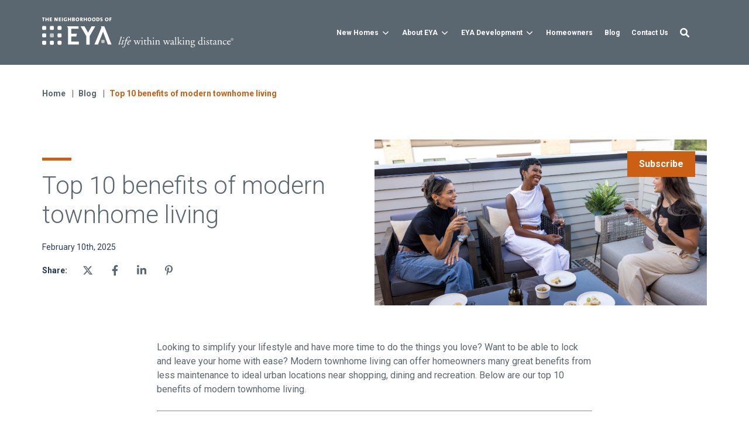

--- FILE ---
content_type: text/html; charset=UTF-8
request_url: https://www.eya.com/blog/benefits-of-modern-townhome-living
body_size: 22552
content:
<!doctype html><!--[if lt IE 7]> <html class="no-js lt-ie9 lt-ie8 lt-ie7" lang="en-us" > <![endif]--><!--[if IE 7]>    <html class="no-js lt-ie9 lt-ie8" lang="en-us" >        <![endif]--><!--[if IE 8]>    <html class="no-js lt-ie9" lang="en-us" >               <![endif]--><!--[if gt IE 8]><!--><html class="no-js" lang="en-us"><!--<![endif]--><head>
    <meta charset="utf-8">
    <meta http-equiv="X-UA-Compatible" content="IE=edge,chrome=1">
    <meta name="author" content="EYA Homes">
    <meta name="description" content="Looking to simplify your lifestyle? Modern townhome living offers homebuyers many great benefits. Here’s our list of the Top 10.">
    <meta name="generator" content="HubSpot">
    
			<title>Top 10 benefits of modern townhome living</title>
		
    
			<link rel="shortcut icon" href="https://www.eya.com/hubfs/images/favicon.ico">
		

    <meta name="viewport" content="width=device-width, initial-scale=1">

    <script src="/hs/hsstatic/jquery-libs/static-1.4/jquery/jquery-1.11.2.js"></script>
<script src="/hs/hsstatic/jquery-libs/static-1.4/jquery-migrate/jquery-migrate-1.2.1.js"></script>
<script>hsjQuery = window['jQuery'];</script>
    <meta property="og:description" content="Looking to simplify your lifestyle? Modern townhome living offers homebuyers many great benefits. Here’s our list of the Top 10.">
    <meta property="og:title" content="Top 10 benefits of modern townhome living">
    <meta name="twitter:description" content="Looking to simplify your lifestyle? Modern townhome living offers homebuyers many great benefits. Here’s our list of the Top 10.">
    <meta name="twitter:title" content="Top 10 benefits of modern townhome living">

    

    

    <style>
a.cta_button{-moz-box-sizing:content-box !important;-webkit-box-sizing:content-box !important;box-sizing:content-box !important;vertical-align:middle}.hs-breadcrumb-menu{list-style-type:none;margin:0px 0px 0px 0px;padding:0px 0px 0px 0px}.hs-breadcrumb-menu-item{float:left;padding:10px 0px 10px 10px}.hs-breadcrumb-menu-divider:before{content:'›';padding-left:10px}.hs-featured-image-link{border:0}.hs-featured-image{float:right;margin:0 0 20px 20px;max-width:50%}@media (max-width: 568px){.hs-featured-image{float:none;margin:0;width:100%;max-width:100%}}.hs-screen-reader-text{clip:rect(1px, 1px, 1px, 1px);height:1px;overflow:hidden;position:absolute !important;width:1px}
</style>

<link rel="preconnect" href="https://fonts.googleapis.com" crossorigin="true">
<link rel="preconnect" href="https://fonts.gstatic.com" crossorigin="true">
<link rel="preconnect" href="https://www.eyamarketing.com" crossorigin="true">
<link rel="preconnect" href="https://cdnjs.cloudflare.com" crossorigin="true">
<link rel="stylesheet" href="https://fonts.googleapis.com/css?family=Roboto:100,300,400,400i,500,700,700i">
<link rel="stylesheet" href="https://www.eya.com/hubfs/assets/fonts/FontAwesome5/css/fontawesome5.css">
<link rel="stylesheet" href="https://www.eya.com/hubfs/hub_generated/template_assets/1/155526712630/1765984188462/template_production.min.css">
<link class="hs-async-css" rel="preload" href="https://cdnjs.cloudflare.com/ajax/libs/fancybox/3.5.2/jquery.fancybox.min.css" as="style" onload="this.onload=null;this.rel='stylesheet'">
<noscript><link rel="stylesheet" href="https://cdnjs.cloudflare.com/ajax/libs/fancybox/3.5.2/jquery.fancybox.min.css"></noscript>
<link class="hs-async-css" rel="preload" href="https://www.eya.com/hubfs/hub_generated/template_assets/1/165460452236/1768528031951/template_template-blog.min.css" as="style" onload="this.onload=null;this.rel='stylesheet'">
<noscript><link rel="stylesheet" href="https://www.eya.com/hubfs/hub_generated/template_assets/1/165460452236/1768528031951/template_template-blog.min.css"></noscript>
<link rel="stylesheet" href="https://www.eya.com/hubfs/hub_generated/template_assets/1/155674650529/1763567907288/template_Header.min.css">

            <style>
              .header--main .header--main--logo img {
                max-height: 80px;
                width:auto;
                max-width:100%;
                height:auto;
              }
              @media   (max-width: 1023px) {
              .header--main .header--main--logo img {
                max-height: 56px !important;
                width:auto;
                max-width:100%;
                height:auto!important;;
              }
              }
            </style>
          
<link rel="preload" as="style" href="https://48752163.fs1.hubspotusercontent-na1.net/hubfs/48752163/raw_assets/media-default-modules/master/650/js_client_assets/assets/TrackPlayAnalytics-Cm48oVxd.css">

<link rel="preload" as="style" href="https://48752163.fs1.hubspotusercontent-na1.net/hubfs/48752163/raw_assets/media-default-modules/master/650/js_client_assets/assets/Tooltip-DkS5dgLo.css">


    <script type="application/ld+json">
{
  "mainEntityOfPage" : {
    "@type" : "WebPage",
    "@id" : "https://www.eya.com/blog/benefits-of-modern-townhome-living"
  },
  "author" : {
    "name" : "EYA Homes",
    "url" : "https://www.eya.com/blog/author/eya-homes",
    "@type" : "Person"
  },
  "headline" : "Top 10 benefits of modern townhome living",
  "datePublished" : "2025-02-10T20:00:00.000Z",
  "dateModified" : "2025-12-23T18:42:53.251Z",
  "publisher" : {
    "name" : "EYA",
    "logo" : {
      "url" : "https://www.eya.com/hubfs/Untitled-1-removebg-preview.png",
      "@type" : "ImageObject"
    },
    "@type" : "Organization"
  },
  "@context" : "https://schema.org",
  "@type" : "BlogPosting",
  "image" : [ "https://www.eya.com/hubfs/EYA-SAH-ThreeWomen-RooftopTerrace-AbovePOV-RGB%20copy.jpg" ]
}
</script>

<script src="https://www.eya.com/hubfs/hub_generated/template_assets/1/155526712632/1749167533229/template_production.min.js"></script>
<script defer src="https://maps.googleapis.com/maps/api/js?libraries=geometry&amp;key=AIzaSyB1wAzm2E2Wzyv68TQajx2teCC4qd1S-pA"></script>
<script defer src="https://www.eya.com/hubfs/assets/script/richmarker.js"></script>
<script async src="https://cdnjs.cloudflare.com/ajax/libs/fancybox/3.5.2/jquery.fancybox.min.js"></script>
<script async src="https://play.vidyard.com/embed/v4.js"></script>
<script src="https://www.eya.com/hubfs/assets/script/jquery.mobile.min.js"></script>


    
<!--  Added by GoogleAnalytics integration -->
<script>
var _hsp = window._hsp = window._hsp || [];
_hsp.push(['addPrivacyConsentListener', function(consent) { if (consent.allowed || (consent.categories && consent.categories.analytics)) {
  (function(i,s,o,g,r,a,m){i['GoogleAnalyticsObject']=r;i[r]=i[r]||function(){
  (i[r].q=i[r].q||[]).push(arguments)},i[r].l=1*new Date();a=s.createElement(o),
  m=s.getElementsByTagName(o)[0];a.async=1;a.src=g;m.parentNode.insertBefore(a,m)
})(window,document,'script','//www.google-analytics.com/analytics.js','ga');
  ga('create','UA-3922211-1','auto');
  ga('send','pageview');
}}]);
</script>

<!-- /Added by GoogleAnalytics integration -->

<!--  Added by GoogleTagManager integration -->
<script>
var _hsp = window._hsp = window._hsp || [];
window.dataLayer = window.dataLayer || [];
function gtag(){dataLayer.push(arguments);}

var useGoogleConsentModeV2 = true;
var waitForUpdateMillis = 1000;



var hsLoadGtm = function loadGtm() {
    if(window._hsGtmLoadOnce) {
      return;
    }

    if (useGoogleConsentModeV2) {

      gtag('set','developer_id.dZTQ1Zm',true);

      gtag('consent', 'default', {
      'ad_storage': 'denied',
      'analytics_storage': 'denied',
      'ad_user_data': 'denied',
      'ad_personalization': 'denied',
      'wait_for_update': waitForUpdateMillis
      });

      _hsp.push(['useGoogleConsentModeV2'])
    }

    (function(w,d,s,l,i){w[l]=w[l]||[];w[l].push({'gtm.start':
    new Date().getTime(),event:'gtm.js'});var f=d.getElementsByTagName(s)[0],
    j=d.createElement(s),dl=l!='dataLayer'?'&l='+l:'';j.async=true;j.src=
    'https://www.googletagmanager.com/gtm.js?id='+i+dl;f.parentNode.insertBefore(j,f);
    })(window,document,'script','dataLayer','GTM-TZZQPFM');

    window._hsGtmLoadOnce = true;
};

_hsp.push(['addPrivacyConsentListener', function(consent){
  if(consent.allowed || (consent.categories && consent.categories.analytics)){
    hsLoadGtm();
  }
}]);

</script>

<!-- /Added by GoogleTagManager integration -->


<script type="text/javascript" src="https://play.vidyard.com/embed/v4.js"></script>
<script type="text/javascript" src="https://www.eya.com/hubfs/hub_generated/template_assets/1/68743440238/1743592745475/template_video-render.min.js"></script>

<meta name="google-site-verification" content="Fs6rMwCoN20RTtKlt5FK_8teCp_tWHuqrGVu6SzJhAc">
<script src="https://www.eya.com/hubfs/CCL/js/jquery.reveal.js"></script>

<!-- Facebook Pixel Code -->
<script>
!function(f,b,e,v,n,t,s){if(f.fbq)return;n=f.fbq=function(){n.callMethod?
n.callMethod.apply(n,arguments):n.queue.push(arguments)};if(!f._fbq)f._fbq=n;
n.push=n;n.loaded=!0;n.version='2.0';n.queue=[];t=b.createElement(e);t.async=!0;
t.src=v;s=b.getElementsByTagName(e)[0];s.parentNode.insertBefore(t,s)}(window,
document,'script','https://connect.facebook.net/en_US/fbevents.js');
fbq('init', '1077042309067556'); // Insert your pixel ID here.
fbq('track', 'PageView');
</script>
<noscript>&lt;img  height="1" width="1" style="display:none" src="https://www.facebook.com/tr?id=1077042309067556&amp;amp;ev=PageView&amp;amp;noscript=1"&gt;</noscript>
<!-- DO NOT MODIFY -->
<!-- End Facebook Pixel Code -->


<!-- Global site tag (gtag.js) - Google AdWords: 984707100 -->
<script async src="https://www.googletagmanager.com/gtag/js?id=AW-984707100"></script>
<script>
  window.dataLayer = window.dataLayer || [];
  function gtag(){dataLayer.push(arguments);}
  gtag('js', new Date());

  gtag('config', 'AW-984707100');
</script>


<script type="text/javascript" src="//cdn.callrail.com/companies/970935864/908f4926b5a9c57ff0fb/12/swap.js"></script>
<meta name="facebook-domain-verification" content="6xegd69btgq4vq6dssp1nwcr1id2om">


<!-- TikTok Pixel Code Start -->
<script>
!function (w, d, t) {
  w.TiktokAnalyticsObject=t;var ttq=w[t]=w[t]||[];ttq.methods=["page","track","identify","instances","debug","on","off","once","ready","alias","group","enableCookie","disableCookie"],ttq.setAndDefer=function(t,e){t[e]=function(){t.push([e].concat(Array.prototype.slice.call(arguments,0)))}};for(var i=0;i<ttq.methods.length;i++)ttq.setAndDefer(ttq,ttq.methods[i]);ttq.instance=function(t){for(var e=ttq._i[t]||[],n=0;n<ttq.methods.length;n++)ttq.setAndDefer(e,ttq.methods[n]);return e},ttq.load=function(e,n){var i="https://analytics.tiktok.com/i18n/pixel/events.js";ttq._i=ttq._i||{},ttq._i[e]=[],ttq._i[e]._u=i,ttq._t=ttq._t||{},ttq._t[e]=+new Date,ttq._o=ttq._o||{},ttq._o[e]=n||{};var o=document.createElement("script");o.type="text/javascript",o.async=!0,o.src=i+"?sdkid="+e+"&lib="+t;var a=document.getElementsByTagName("script")[0];a.parentNode.insertBefore(o,a)};


  ttq.load('C25C0V2QV140ORDHR650');
  ttq.page();
}(window, document, 'ttq');
</script>
<!-- TikTok Pixel Code End -->

<!-- Global site tag (gtag.js) - Google Analytics -->
<script async src="https://www.googletagmanager.com/gtag/js?id=G-QV7J585T6J"></script>
<script>
  window.dataLayer = window.dataLayer || [];
  function gtag(){dataLayer.push(arguments);}
  gtag('js', new Date());

  gtag('config', 'G-QV7J585T6J');
</script>

<script async defer src="https://tools.luckyorange.com/core/lo.js?site-id=769ee097"></script>

<!-- Taboola Pixel Code -->
<script type="text/javascript">
  window._tfa = window._tfa || [];
  window._tfa.push({notify: 'event', name: 'page_view', id: 1660793});
  !function (t, f, a, x) {
         if (!document.getElementById(x)) {
            t.async = 1;t.src = a;t.id=x;f.parentNode.insertBefore(t, f);
         }
  }(document.createElement('script'),
  document.getElementsByTagName('script')[0],
  '//cdn.taboola.com/libtrc/unip/1660793/tfa.js',
  'tb_tfa_script');
</script>
<!-- End of Taboola Pixel Code -->





<link rel="amphtml" href="https://www.eya.com/blog/benefits-of-modern-townhome-living?hs_amp=true">

<meta property="og:image" content="https://www.eya.com/hubfs/EYA-SAH-ThreeWomen-RooftopTerrace-AbovePOV-RGB%20copy.jpg">
<meta property="og:image:width" content="1768">
<meta property="og:image:height" content="941">
<meta property="og:image:alt" content="EYA modern townhome living">
<meta name="twitter:image" content="https://www.eya.com/hubfs/EYA-SAH-ThreeWomen-RooftopTerrace-AbovePOV-RGB%20copy.jpg">
<meta name="twitter:image:alt" content="EYA modern townhome living">

<meta property="og:url" content="https://www.eya.com/blog/benefits-of-modern-townhome-living">
<meta name="twitter:card" content="summary_large_image">

<link rel="canonical" href="https://www.eya.com/blog/benefits-of-modern-townhome-living">

<meta property="og:type" content="article">
<link rel="alternate" type="application/rss+xml" href="https://www.eya.com/blog/rss.xml">
<meta name="twitter:domain" content="www.eya.com">
<meta name="twitter:site" content="@EYAHomes">
<script src="//platform.linkedin.com/in.js" type="text/javascript">
    lang: en_US
</script>

<meta http-equiv="content-language" content="en-us">
<link rel="stylesheet" href="https://www.eya.com/hubfs/hub_generated/template_assets/1/3713774503/1743592662350/template_Hs_Default_Custom_Style.min.css">




    

    


























	


    

		<!-- Start Additional Head -->
		
			<meta content="2025-02-10 15:00:00" itemprop="datePublished">
			<meta content="2025-12-23 18:42:53" itemprop="dateModified">
		

    
  </head>
  <body class="pagetype--blog header--static header--dark   branding--eya ">
<!--  Added by GoogleTagManager integration -->
<noscript><iframe src="https://www.googletagmanager.com/ns.html?id=GTM-TZZQPFM" height="0" width="0" style="display:none;visibility:hidden"></iframe></noscript>

<!-- /Added by GoogleTagManager integration -->


		
		

		
		
			
		
			
		
			
		
			
		
			
		
			
		
			
		
			
		
			
		
			
		
			
		
			
		
			
		
			
		
			
		
			
		
			
		

		

			
		
		

		<div class="body-container body-container--blog-post">

			
			<div class="header-container-wrapper">
				<div class="header-container container-fluid">

					<div class="row-fluid-wrapper row-depth-1 row-number-1 ">
						<div class="row-fluid ">
							
						</div>
					</div>

					<div class="row-fluid-wrapper row-depth-1 row-number-2 ">
						<div class="row-fluid ">

							<div class="span12 widget-span widget-type-custom_widget header--2024" style="" data-widget-type="custom_widget" data-x="0" data-w="12">
								<div id="hs_cos_wrapper_module_170713900953075" class="hs_cos_wrapper hs_cos_wrapper_widget hs_cos_wrapper_type_module" style="" data-hs-cos-general-type="widget" data-hs-cos-type="module">

<a class="skip-to-content-link" href="#maincontent">Skip to main content</a>

<header>
	<div class="header--body">

		

    
    <div class="header--main">
      <div class="grid hard--ends">
        <div class="grid__item one-whole text--left hard--ends overflow--visible all--valign--middle">

          <a class="header--main--logo grid__item four-twelfths portable-seven-twelfths hard" title="eya-logo-life-within-walking-distance" href="https://www.eya.com/">
            <img alt="eya-logo-life-within-walking-distance" class="header--main--logo--default portable-visuallyhidden" src="https://www.eya.com/hubfs/assets/logos/eya-logo-life-within-walking-distance.svg" onerror="this.src='https://www.eya.com/hubfs/assets/logos/eya-logo-life-within-walking-distance.svg'" width="327" height="51">
            <img alt="" class="header--main--logo--white portable-visuallyhidden" src="https://www.eya.com/hubfs/assets/logos/eya-logo-life-within-walking-distance-reverse.svg" onerror="this.src='https://www.eya.com/hubfs/assets/logos/eya-logo-life-within-walking-distance-reverse.svg'" width="327" height="52">
						
            <img class="header--main--logo--default lap-and-up-visuallyhidden" alt="logoipsum--black" src="https://www.eya.com/hubfs/assets/logos/eya-mobile-logo.svg" width="400" height="400">
            <img class="header--main--logo--white lap-and-up-visuallyhidden" alt="eya-mobile-logo-white" src="https://www.eya.com/hubfs/assets/logos/eya-mobile-logo-white.svg" width="95" height="37">
          </a>

          

					
						<div class="grid__item eight-twelfths portable-five-twelfths hard--ends lap-and-up-hard--right text--right">
							<div class="header--main--nav--wrapper portable-visuallyhidden">
								<nav aria-label="Main Menu" role="menubar" class="header--main--nav portable-visuallyhidden">
									
									
										
										<div role="presentation" class="header--main--nav--item header--main--nav--item--parent header--main--nav--item--megamenu--parent type--left_right_megamenu ">
											
												<span aria-haspopup="true" aria-expanded="false" class="header--main--nav--item--label">
													<span tabindex="0" class="header--main--nav--item--label--inner">
														New Homes
														
															<span class="header--main--nav--item--label--parent--indicator">
																<svg xmlns="http://www.w3.org/2000/svg" viewbox="0 0 448 512"><!--! Font Awesome Pro 6.0.0 by @fontawesome - https://fontawesome.com License - https://fontawesome.com/license (Commercial License) Copyright 2022 Fonticons, Inc. --><path d="M224 416c-8.188 0-16.38-3.125-22.62-9.375l-192-192c-12.5-12.5-12.5-32.75 0-45.25s32.75-12.5 45.25 0L224 338.8l169.4-169.4c12.5-12.5 32.75-12.5 45.25 0s12.5 32.75 0 45.25l-192 192C240.4 412.9 232.2 416 224 416z" /></svg>
															</span>
														
													</span>
												</span>
											

											
												
												<div class="header--main--nav--megamenu header--main--nav--leftright--megamenu  default" role="presentation">
													<div class="header--megamenu--wrapper" role="presentation">
														<div class="header--megamenu--body" role="presentation">
															<div class="flexgrid" role="presentation">
																<div class="grid__item three-twelfths hard">
																	<div class="header--megamenu--left--area">
																		
																			<div class="header--megamenu--subitem">
																				<a href="/find-your-new-eya-home" class="header--megamenu--subitem--label">
																					Now Selling
																				</a>
																			</div>
																		
																			<div class="header--megamenu--subitem">
																				<a href="https://www.eya.com/move-in-ready-home" class="header--megamenu--subitem--label">
																					Move-in Ready Homes
																				</a>
																			</div>
																		
																			<div class="header--megamenu--subitem">
																				<a href="https://www.eya.com/new-homes-coming-soon" class="header--megamenu--subitem--label">
																					Coming Soon
																				</a>
																			</div>
																		
																	</div>
																</div>
																<div class="grid__item nine-twelfths hard">
																	<div class="header--megamenu--right--area">
																		<div class="header--megamenu--subitem--right--area">
																			<div class="header--megamenu--subitem--right--area--header">
																				Find Your New Home
																			</div>
																			<div class="flexgrid">
																				
																				
																				
																				
																				
																				

																				
																					
																						
																					
																				
																					
																						
																					
																				
																					
																						
																					
																				
																					
																						
																					
																				
																					
																						
																					
																				
																					
																						
																					
																				
																					
																						
																					
																				
																					
																						
																					
																				

																				
																					
																				
																				
																					
																				
																				
																					
																				

																				
																				
																					<div class="grid__item one-third hard--ends hard--left">
																						<div class="column--header">
																							Virginia
																						</div>
																						<div class="column--items">
																							
																								<a role="menuitem" class="column--item" title="Highlands Row" href="https://www.eya.com/townhomes/arlington-va/highlands-row">
																									
																										<span role="image" aria-label="Highlands Row Image" class="column--item--image" style="background:url('https://www.eya.com/hubfs/250715%20HR%20Final%20Hero.jpeg') no-repeat center / cover;">
																											<span role="img" aria-label="Image" class="aspectspacer" style="display:block;width:100%;margin:0px;padding:78.44% 0px 0px 0px;"></span>
																										</span>
																									
																									<span class="column--item--content">
																										<span class="column--item--content--link--label">
																											Highlands Row
																										</span>
																										<span class="column--item--content--description">
																											
																												Arlington, VA<br>
																											
																											From $1.2M
																										</span>
																									</span>
																								</a>
																							
																								<a role="menuitem" class="column--item" title="Banner Heights" href="https://www.eya.com/townhomes/alexandria-va/banner-heights-ub">
																									
																										<span role="image" aria-label="Banner Heights Image" class="column--item--image" style="background:url('https://www.eya.com/hubfs/Banner-Heights-Hero.jpg') no-repeat center / cover;">
																											<span role="img" aria-label="Image" class="aspectspacer" style="display:block;width:100%;margin:0px;padding:78.44% 0px 0px 0px;"></span>
																										</span>
																									
																									<span class="column--item--content">
																										<span class="column--item--content--link--label">
																											Banner Heights
																										</span>
																										<span class="column--item--content--description">
																											
																												Alexandria, VA<br>
																											
																											Coming soon<br>From the $800s
																										</span>
																									</span>
																								</a>
																							
																						</div>
																					</div>
																				
																					<div class="grid__item one-third hard--ends hard--left">
																						<div class="column--header">
																							Maryland
																						</div>
																						<div class="column--items">
																							
																								<a role="menuitem" class="column--item" title="Farmstead District" href="https://www.eya.com/townhomes/rockville-md/farmstead-district">
																									
																										<span role="image" aria-label="Farmstead District Image" class="column--item--image" style="background:url('https://www.eya.com/hubfs/Farmstead-LP-V2.png') no-repeat center / cover;">
																											<span role="img" aria-label="Image" class="aspectspacer" style="display:block;width:100%;margin:0px;padding:78.44% 0px 0px 0px;"></span>
																										</span>
																									
																									<span class="column--item--content">
																										<span class="column--item--content--link--label">
																											Farmstead District
																										</span>
																										<span class="column--item--content--description">
																											
																												Rockville, MD<br>
																											
																											From the upper $700s
																										</span>
																									</span>
																								</a>
																							
																								<a role="menuitem" class="column--item" title="The Village at Rockshire" href="https://www.eya.com/new-homes/rockville-md/the-village-at-rockshire">
																									
																										<span role="image" aria-label="The Village at Rockshire Image" class="column--item--image" style="background:url('https://www.eya.com/hubfs/RK-hero-smallest.jpg') no-repeat center / cover;">
																											<span role="img" aria-label="Image" class="aspectspacer" style="display:block;width:100%;margin:0px;padding:78.44% 0px 0px 0px;"></span>
																										</span>
																									
																									<span class="column--item--content">
																										<span class="column--item--content--link--label">
																											The Village at Rockshire
																										</span>
																										<span class="column--item--content--description">
																											
																												Rockville, MD<br>
																											
																											From the $900s
																										</span>
																									</span>
																								</a>
																							
																								<a role="menuitem" class="column--item" title="Northside" href="https://www.eya.com/townhomes/potomac-md/northside">
																									
																										<span role="image" aria-label="Northside Image" class="column--item--image" style="background:url('https://www.eya.com/hubfs/NPP/images/EYA_NPP-Hero-Rendering-optimized.jpg') no-repeat center / cover;">
																											<span role="img" aria-label="Image" class="aspectspacer" style="display:block;width:100%;margin:0px;padding:78.44% 0px 0px 0px;"></span>
																										</span>
																									
																									<span class="column--item--content">
																										<span class="column--item--content--link--label">
																											Northside
																										</span>
																										<span class="column--item--content--description">
																											
																												Potomac, MD<br>
																											
																											From $1M
																										</span>
																									</span>
																								</a>
																							
																								<a role="menuitem" class="column--item" title="Strathmore View" href="https://www.eya.com/townhomes/north-bethesda-md/strathmore-view">
																									
																										<span role="image" aria-label="Strathmore View Image" class="column--item--image" style="background:url('https://www.eya.com/hubfs/240903_SV_Hero%20Rendering%20%28Coltrane%20Model%29%20FINAL%20Small.jpg') no-repeat center / cover;">
																											<span role="img" aria-label="Image" class="aspectspacer" style="display:block;width:100%;margin:0px;padding:78.44% 0px 0px 0px;"></span>
																										</span>
																									
																									<span class="column--item--content">
																										<span class="column--item--content--link--label">
																											Strathmore View
																										</span>
																										<span class="column--item--content--description">
																											
																												North Bethesda, MD<br>
																											
																											From $1.2M
																										</span>
																									</span>
																								</a>
																							
																								<a role="menuitem" class="column--item" title="Westbard Square" href="https://www.eya.com/townhomes/bethesda-md/westbard-square">
																									
																										<span role="image" aria-label="Westbard Square Image" class="column--item--image" style="background:url('https://www.eya.com/hubfs/241224_WS_Hero%20Rendering%20FINAL%20Small-2.jpg') no-repeat center / cover;">
																											<span role="img" aria-label="Image" class="aspectspacer" style="display:block;width:100%;margin:0px;padding:78.44% 0px 0px 0px;"></span>
																										</span>
																									
																									<span class="column--item--content">
																										<span class="column--item--content--link--label">
																											Westbard Square
																										</span>
																										<span class="column--item--content--description">
																											
																												Bethesda, MD<br>
																											
																											Sold out!
																										</span>
																									</span>
																								</a>
																							
																						</div>
																					</div>
																				
																					<div class="grid__item one-third hard--ends hard--left">
																						<div class="column--header">
																							Washington DC
																						</div>
																						<div class="column--items">
																							
																								<a role="menuitem" class="column--item" title="Reservoir District" href="https://www.eya.com/townhomes/washington-dc/reservoir-district">
																									
																										<span role="image" aria-label="Reservoir District Image" class="column--item--image" style="background:url('https://www.eya.com/hubfs/Reservoir%20District%20Townhomes.jpg') no-repeat center / cover;">
																											<span role="img" aria-label="Image" class="aspectspacer" style="display:block;width:100%;margin:0px;padding:78.44% 0px 0px 0px;"></span>
																										</span>
																									
																									<span class="column--item--content">
																										<span class="column--item--content--link--label">
																											Reservoir District
																										</span>
																										<span class="column--item--content--description">
																											
																												Washington, DC<br>
																											
																											From the low $800s
																										</span>
																									</span>
																								</a>
																							
																						</div>
																					</div>
																				
																			</div>
																		</div>
																	</div>
																</div>
															</div>
														</div>
													</div>
												</div>
												
											

										</div>
										
									
										
										<div role="presentation" class="header--main--nav--item header--main--nav--item--parent  type--simplemenu ">
											
												<span aria-haspopup="true" aria-expanded="false" class="header--main--nav--item--label">
													<span tabindex="0" class="header--main--nav--item--label--inner">
														About EYA
														
															<span class="header--main--nav--item--label--parent--indicator">
																<svg xmlns="http://www.w3.org/2000/svg" viewbox="0 0 448 512"><!--! Font Awesome Pro 6.0.0 by @fontawesome - https://fontawesome.com License - https://fontawesome.com/license (Commercial License) Copyright 2022 Fonticons, Inc. --><path d="M224 416c-8.188 0-16.38-3.125-22.62-9.375l-192-192c-12.5-12.5-12.5-32.75 0-45.25s32.75-12.5 45.25 0L224 338.8l169.4-169.4c12.5-12.5 32.75-12.5 45.25 0s12.5 32.75 0 45.25l-192 192C240.4 412.9 232.2 416 224 416z" /></svg>
															</span>
														
													</span>
												</span>
											

											
												
												<div class="header--main--nav--nestedmenu" role="presentation">
													<div id="hs_menu_wrapper_module_170713900953075_" class="hs-menu-wrapper active-branch flyouts hs-menu-flow-horizontal" role="navigation" data-sitemap-name="" data-menu-id="" aria-label="Navigation Menu">
 <ul role="menu">
  <li class="hs-menu-item hs-menu-depth-1" role="none"><a href="https://www.eya.com/the-eya-difference" role="menuitem" target="_self">The EYA Difference</a></li>
  <li class="hs-menu-item hs-menu-depth-1" role="none"><a href="https://www.eya.com/leadership" role="menuitem" target="_self">Leadership Team</a></li>
  <li class="hs-menu-item hs-menu-depth-1" role="none"><a href="https://www.eya.com/careers-eya" role="menuitem" target="_self">Careers</a></li>
  <li class="hs-menu-item hs-menu-depth-1" role="none"><a href="https://www.eya.com/awards" role="menuitem" target="_self">Awards</a></li>
  <li class="hs-menu-item hs-menu-depth-1" role="none"><a href="https://www.eya.com/eya_cares" role="menuitem" target="_self">EYA Foundation</a></li>
  <li class="hs-menu-item hs-menu-depth-1" role="none"><a href="https://www.eya.com/meet-the-neighbors" role="menuitem" target="_self">Testimonials</a></li>
  <li class="hs-menu-item hs-menu-depth-1" role="none"><a href="https://www.eya.com/established-neighborhoods" role="menuitem" target="_self">Established Neighborhoods</a></li>
  <li class="hs-menu-item hs-menu-depth-1" role="none"><a href="https://www.eya.com/green-living" role="menuitem" target="_self">Green Living</a></li>
 </ul>
</div>
												</div>
												
											

										</div>
										
									
										
										<div role="presentation" class="header--main--nav--item header--main--nav--item--parent  type--simplemenu ">
											
												<span aria-haspopup="true" aria-expanded="false" class="header--main--nav--item--label">
													<span tabindex="0" class="header--main--nav--item--label--inner">
														EYA Development
														
															<span class="header--main--nav--item--label--parent--indicator">
																<svg xmlns="http://www.w3.org/2000/svg" viewbox="0 0 448 512"><!--! Font Awesome Pro 6.0.0 by @fontawesome - https://fontawesome.com License - https://fontawesome.com/license (Commercial License) Copyright 2022 Fonticons, Inc. --><path d="M224 416c-8.188 0-16.38-3.125-22.62-9.375l-192-192c-12.5-12.5-12.5-32.75 0-45.25s32.75-12.5 45.25 0L224 338.8l169.4-169.4c12.5-12.5 32.75-12.5 45.25 0s12.5 32.75 0 45.25l-192 192C240.4 412.9 232.2 416 224 416z" /></svg>
															</span>
														
													</span>
												</span>
											

											
												
												<div class="header--main--nav--nestedmenu" role="presentation">
													<div id="hs_menu_wrapper_module_170713900953075_" class="hs-menu-wrapper active-branch flyouts hs-menu-flow-horizontal" role="navigation" data-sitemap-name="" data-menu-id="" aria-label="Navigation Menu">
 <ul role="menu">
  <li class="hs-menu-item hs-menu-depth-1" role="none"><a href="https://www.eya.com/development" role="menuitem" target="_self">Overview</a></li>
  <li class="hs-menu-item hs-menu-depth-1" role="none"><a href="https://www.eya.com/development-team" role="menuitem" target="_self">Development Team</a></li>
  <li class="hs-menu-item hs-menu-depth-1" role="none"><a href="https://www.eya.com/development/portfolio" role="menuitem" target="_self">Portfolio</a></li>
  <li class="hs-menu-item hs-menu-depth-1" role="none"><a href="https://www.eya.com/development/news" role="menuitem" target="_self">News</a></li>
 </ul>
</div>
												</div>
												
											

										</div>
										
									
										
										<div role="presentation" class="header--main--nav--item   type--none ">
											
												<a class="header--main--nav--item--label" href="https://www.eya.com/homeowner_resources">
													<span class="header--main--nav--item--label--inner">
														Homeowners
														
													</span>
												</a>
											

											

										</div>
										
									
										
										<div role="presentation" class="header--main--nav--item   type--none ">
											
												<a class="header--main--nav--item--label" href="https://www.eya.com/blog">
													<span class="header--main--nav--item--label--inner">
														Blog
														
													</span>
												</a>
											

											

										</div>
										
									
										
										<div role="presentation" class="header--main--nav--item   type--none ">
											
												<a class="header--main--nav--item--label" href="https://www.eya.com/contact-eya">
													<span class="header--main--nav--item--label--inner">
														Contact Us
														
													</span>
												</a>
											

											

										</div>
										
									
									
								</nav>
							</div>

							<div class="header--main--secondarynav--wrapper" role="presentation">
								
									<div class="header--main--search">
										<a title="Open Search" href="javascript:;" class="header--main--search--trigger">
											<span class="header--main--search--trigger--icon"><svg xmlns="http://www.w3.org/2000/svg" viewbox="0 0 512 512"><!--! Font Awesome Pro 6.0.0 by @fontawesome - https://fontawesome.com License - https://fontawesome.com/license (Commercial License) Copyright 2022 Fonticons, Inc. --><path d="M500.3 443.7l-119.7-119.7c27.22-40.41 40.65-90.9 33.46-144.7C401.8 87.79 326.8 13.32 235.2 1.723C99.01-15.51-15.51 99.01 1.724 235.2c11.6 91.64 86.08 166.7 177.6 178.9c53.8 7.189 104.3-6.236 144.7-33.46l119.7 119.7c15.62 15.62 40.95 15.62 56.57 0C515.9 484.7 515.9 459.3 500.3 443.7zM79.1 208c0-70.58 57.42-128 128-128s128 57.42 128 128c0 70.58-57.42 128-128 128S79.1 278.6 79.1 208z" /></svg></span>
											<span class="sr-only">Open Search</span>
										</a>
									</div>
								
								
							</div>

							

							<a href="javascript:;" class="header--main--menutrigger lap-and-up-visuallyhidden" role="presentation">
								<span class="header--main--menutrigger--icon">
									<span></span>
									<span></span>
									<span></span>
									<span></span>
								</span>
							</a>

						</div>
						<div class="header--divider"></div>
          

					
        </div>
      </div>
    </div>
  </div>

  <div id="main--search" class="header--main--search--input">
    <div class="grid hard--ends portable-hard--sides">
      <div class="grid__item hard one-whole desk-ten-twelfths">
        <div class="header--search--lightbox--container">
          
          <div class="h2 text--center color--white hard--ends">
            Search for topics or resources
          </div>
          
          
          <div class="p hard--top font--14 text--center color--white">
            Enter your search below and hit enter or click the search icon.
          </div>
          
          <div class="header--main--search--input--container relative">
            <form onsubmit="event.preventDefault();headerSearch(this);">
              <input role="searchbox" name="search" type="search" class="header--main--search--input--input" placeholder="Search our site for...">
              <input role="button" type="submit" class="visuallyhidden" value="Submit">
              <div class="header--main--search--search">
                <span class="header--main--search--search--icon"><svg xmlns="http://www.w3.org/2000/svg" viewbox="0 0 512 512"><!--! Font Awesome Pro 6.0.0 by @fontawesome - https://fontawesome.com License - https://fontawesome.com/license (Commercial License) Copyright 2022 Fonticons, Inc. --><path d="M500.3 443.7l-119.7-119.7c27.22-40.41 40.65-90.9 33.46-144.7C401.8 87.79 326.8 13.32 235.2 1.723C99.01-15.51-15.51 99.01 1.724 235.2c11.6 91.64 86.08 166.7 177.6 178.9c53.8 7.189 104.3-6.236 144.7-33.46l119.7 119.7c15.62 15.62 40.95 15.62 56.57 0C515.9 484.7 515.9 459.3 500.3 443.7zM79.1 208c0-70.58 57.42-128 128-128s128 57.42 128 128c0 70.58-57.42 128-128 128S79.1 278.6 79.1 208z" /></svg></span>
              </div>
            </form>
            <div class="header--main--search--close portable-visuallyhidden">
              <a title="Close Search" href="javascript:;" class="header--main--search--close--icon" role="button">
                <svg width="12px" height="12px" viewbox="0 0 18 18" version="1.1" xmlns="http://www.w3.org/2000/svg" xmlns:xlink="http://www.w3.org/1999/xlink">
                  <path fill="#ffffff" d="M17.7273198,16.4122098 L10.3149959,8.99980599 L17.7273198,1.58740219 C18.0908934,1.22382461 18.0908934,0.635581711 17.7273198,0.272392162 C17.3641341,-0.0907973873 16.7755095,-0.0907973873 16.4123239,0.272392162 L9,7.68479596 L1.58767609,0.272392162 C1.22410244,-0.0907973873 0.635865875,-0.0907973873 0.27268024,0.272392162 C-0.0908934134,0.635581711 -0.0908934134,1.22382461 0.27268024,1.58740219 L7.68500415,8.99980599 L0.27268024,16.4122098 C-0.0908934134,16.7757874 -0.0908934134,17.3640303 0.27268024,17.7276078 C0.453885039,17.9088146 0.692128607,18 0.929984156,18 C1.16783971,18 1.40608327,17.9088146 1.58767609,17.7276078 L9,10.314816 L16.4123239,17.7276078 C16.5939167,17.9088146 16.8317723,18 17.0700158,18 C17.3078714,18 17.5457269,17.9088146 17.7273198,17.7276078 C18.0908934,17.3640303 18.0908934,16.7757874 17.7273198,16.4122098"></path>
                </svg>
                <span class="sr-only">Close Search</span>
              </a>
            </div>
          </div>
        </div>
      </div>
    </div>
  </div>

  <div class="mobilenav lap-and-up-visuallyhidden">
    <div class="mobilenav--nav--wrapper">
      <div class="mobilenav--nav">

        
        <div class="mobilenav--panel mobilenav--panel--depth--0 mobilenav--panel--active" rel="0" data-depth="0">
          <div class="mobilenav--panel--outer">
            <div class="mobilenav--panel--inner">

              <div class="mobilenav--panel--body">
                
                
                	
									<div class="mobilenav--nav--item mobilenav--nav--item--parent" rel="p-1">

										
											<span class="mobilenav--nav--item--label">
												New Homes
											</span>
										

										
											
											
											
											
											
											

											
												
													
												
											
												
													
												
											
												
													
												
											
												
													
												
											
												
													
												
											
												
													
												
											
												
													
												
											
												
													
												
											

											
												
											
											
												
											
											
												
											

											
											<div class="mobilenav--panel mobilenav--panel--depth--1 mobilenav--panel--megagroup" rel="p-1" data-depth="1">
												<div class="mobilenav--panel--outer">
													<div class="mobilenav--panel--inner">
														<div class="mobilenav--panel--body">
															<div class="mobilenav--nav--back" rel="0">
																<div class="mobilenav--nav--back--label">
																	New Homes
																	
																</div>
															</div>
															
																
																<div class="mobilenav--nav--item " rel="p-1--1">
																	<a class="mobilenav--nav--item--label" href="/find-your-new-eya-home">
																		<div class="mobilenav--nav--item--label--container">
																			<span class="mobilenav--nav--item--label--label">
																				Now Selling
																			</span>
																		</div>
																	</a>
																</div>
															
																
																<div class="mobilenav--nav--item " rel="p-1--2">
																	<a class="mobilenav--nav--item--label" href="https://www.eya.com/move-in-ready-home">
																		<div class="mobilenav--nav--item--label--container">
																			<span class="mobilenav--nav--item--label--label">
																				Move-in Ready Homes
																			</span>
																		</div>
																	</a>
																</div>
															
																
																<div class="mobilenav--nav--item " rel="p-1--3">
																	<a class="mobilenav--nav--item--label" href="https://www.eya.com/new-homes-coming-soon">
																		<div class="mobilenav--nav--item--label--container">
																			<span class="mobilenav--nav--item--label--label">
																				Coming Soon
																			</span>
																		</div>
																	</a>
																</div>
															
															
																
																<div class="header--megamenu--right--area">
																	<div class="header--megamenu--subitem--right--area">
																		<div class="header--megamenu--subitem--right--area--header">
																			Find Your New Home
																		</div>
																		<div class="flexgrid direction--column">
																			
																				<div class="grid__item one-whole hard">
																					<div class="column--header">
																						Virginia
																					</div>
																					<div class="column--items" style="display:none;">
																						
																							<a role="menuitem" class="column--item" title="Highlands Row" href="https://www.eya.com/townhomes/arlington-va/highlands-row">
																								
																									<span role="image" aria-label="Highlands Row Image" class="column--item--image" style="background:url('https://www.eya.com/hubfs/250715%20HR%20Final%20Hero.jpeg') no-repeat center / cover;">
																										<span role="img" aria-label="Image" class="aspectspacer" style="display:block;width:100%;margin:0px;padding:78.44% 0px 0px 0px;"></span>
																									</span>
																								
																								<span class="column--item--content">
																									<span class="column--item--content--link--label">
																										Highlands Row
																									</span>
																									<span class="column--item--content--description">
																										
																											Arlington, VA<br>
																										
																										From $1.2M
																									</span>
																								</span>
																							</a>
																						
																							<a role="menuitem" class="column--item" title="Banner Heights" href="https://www.eya.com/townhomes/alexandria-va/banner-heights-ub">
																								
																									<span role="image" aria-label="Banner Heights Image" class="column--item--image" style="background:url('https://www.eya.com/hubfs/Banner-Heights-Hero.jpg') no-repeat center / cover;">
																										<span role="img" aria-label="Image" class="aspectspacer" style="display:block;width:100%;margin:0px;padding:78.44% 0px 0px 0px;"></span>
																									</span>
																								
																								<span class="column--item--content">
																									<span class="column--item--content--link--label">
																										Banner Heights
																									</span>
																									<span class="column--item--content--description">
																										
																											Alexandria, VA<br>
																										
																										Coming soon<br>From the $800s
																									</span>
																								</span>
																							</a>
																						
																					</div>
																				</div>
																			
																				<div class="grid__item one-whole hard">
																					<div class="column--header">
																						Maryland
																					</div>
																					<div class="column--items" style="display:none;">
																						
																							<a role="menuitem" class="column--item" title="Farmstead District" href="https://www.eya.com/townhomes/rockville-md/farmstead-district">
																								
																									<span role="image" aria-label="Farmstead District Image" class="column--item--image" style="background:url('https://www.eya.com/hubfs/Farmstead-LP-V2.png') no-repeat center / cover;">
																										<span role="img" aria-label="Image" class="aspectspacer" style="display:block;width:100%;margin:0px;padding:78.44% 0px 0px 0px;"></span>
																									</span>
																								
																								<span class="column--item--content">
																									<span class="column--item--content--link--label">
																										Farmstead District
																									</span>
																									<span class="column--item--content--description">
																										
																											Rockville, MD<br>
																										
																										From the upper $700s
																									</span>
																								</span>
																							</a>
																						
																							<a role="menuitem" class="column--item" title="The Village at Rockshire" href="https://www.eya.com/new-homes/rockville-md/the-village-at-rockshire">
																								
																									<span role="image" aria-label="The Village at Rockshire Image" class="column--item--image" style="background:url('https://www.eya.com/hubfs/RK-hero-smallest.jpg') no-repeat center / cover;">
																										<span role="img" aria-label="Image" class="aspectspacer" style="display:block;width:100%;margin:0px;padding:78.44% 0px 0px 0px;"></span>
																									</span>
																								
																								<span class="column--item--content">
																									<span class="column--item--content--link--label">
																										The Village at Rockshire
																									</span>
																									<span class="column--item--content--description">
																										
																											Rockville, MD<br>
																										
																										From the $900s
																									</span>
																								</span>
																							</a>
																						
																							<a role="menuitem" class="column--item" title="Northside" href="https://www.eya.com/townhomes/potomac-md/northside">
																								
																									<span role="image" aria-label="Northside Image" class="column--item--image" style="background:url('https://www.eya.com/hubfs/NPP/images/EYA_NPP-Hero-Rendering-optimized.jpg') no-repeat center / cover;">
																										<span role="img" aria-label="Image" class="aspectspacer" style="display:block;width:100%;margin:0px;padding:78.44% 0px 0px 0px;"></span>
																									</span>
																								
																								<span class="column--item--content">
																									<span class="column--item--content--link--label">
																										Northside
																									</span>
																									<span class="column--item--content--description">
																										
																											Potomac, MD<br>
																										
																										From $1M
																									</span>
																								</span>
																							</a>
																						
																							<a role="menuitem" class="column--item" title="Strathmore View" href="https://www.eya.com/townhomes/north-bethesda-md/strathmore-view">
																								
																									<span role="image" aria-label="Strathmore View Image" class="column--item--image" style="background:url('https://www.eya.com/hubfs/240903_SV_Hero%20Rendering%20%28Coltrane%20Model%29%20FINAL%20Small.jpg') no-repeat center / cover;">
																										<span role="img" aria-label="Image" class="aspectspacer" style="display:block;width:100%;margin:0px;padding:78.44% 0px 0px 0px;"></span>
																									</span>
																								
																								<span class="column--item--content">
																									<span class="column--item--content--link--label">
																										Strathmore View
																									</span>
																									<span class="column--item--content--description">
																										
																											North Bethesda, MD<br>
																										
																										From $1.2M
																									</span>
																								</span>
																							</a>
																						
																							<a role="menuitem" class="column--item" title="Westbard Square" href="https://www.eya.com/townhomes/bethesda-md/westbard-square">
																								
																									<span role="image" aria-label="Westbard Square Image" class="column--item--image" style="background:url('https://www.eya.com/hubfs/241224_WS_Hero%20Rendering%20FINAL%20Small-2.jpg') no-repeat center / cover;">
																										<span role="img" aria-label="Image" class="aspectspacer" style="display:block;width:100%;margin:0px;padding:78.44% 0px 0px 0px;"></span>
																									</span>
																								
																								<span class="column--item--content">
																									<span class="column--item--content--link--label">
																										Westbard Square
																									</span>
																									<span class="column--item--content--description">
																										
																											Bethesda, MD<br>
																										
																										Sold out!
																									</span>
																								</span>
																							</a>
																						
																					</div>
																				</div>
																			
																				<div class="grid__item one-whole hard">
																					<div class="column--header">
																						Washington DC
																					</div>
																					<div class="column--items" style="display:none;">
																						
																							<a role="menuitem" class="column--item" title="Reservoir District" href="https://www.eya.com/townhomes/washington-dc/reservoir-district">
																								
																									<span role="image" aria-label="Reservoir District Image" class="column--item--image" style="background:url('https://www.eya.com/hubfs/Reservoir%20District%20Townhomes.jpg') no-repeat center / cover;">
																										<span role="img" aria-label="Image" class="aspectspacer" style="display:block;width:100%;margin:0px;padding:78.44% 0px 0px 0px;"></span>
																									</span>
																								
																								<span class="column--item--content">
																									<span class="column--item--content--link--label">
																										Reservoir District
																									</span>
																									<span class="column--item--content--description">
																										
																											Washington, DC<br>
																										
																										From the low $800s
																									</span>
																								</span>
																							</a>
																						
																					</div>
																				</div>
																			
																		</div>
																	</div>
																</div>
															
														</div>
													</div>
												</div>
											</div>
										

									</div>
                
                	
									<div class="mobilenav--nav--item mobilenav--nav--item--parent" rel="p-2">

										
											<span class="mobilenav--nav--item--label">
												About EYA
											</span>
										

										
											
											
											<div class="mobilenav--panel mobilenav--panel--depth--1" rel="p-2" data-depth="1">
												<div class="mobilenav--panel--outer">
													<div class="mobilenav--panel--inner">
														<div class="mobilenav--panel--body">
															<div class="mobilenav--nav--back" rel="0">
																<div class="mobilenav--nav--back--label">
																	About EYA
																	
																</div>
															</div>
															
															
																
																<div class="mobilenav--nav--item " rel="p-2-1">
																	<a href="https://www.eya.com/the-eya-difference" class="mobilenav--nav--item--label">
																		The EYA Difference
																	</a>
																	
																</div>
															
																
																<div class="mobilenav--nav--item " rel="p-2-2">
																	<a href="https://www.eya.com/leadership" class="mobilenav--nav--item--label">
																		Leadership Team
																	</a>
																	
																</div>
															
																
																<div class="mobilenav--nav--item " rel="p-2-3">
																	<a href="https://www.eya.com/careers-eya" class="mobilenav--nav--item--label">
																		Careers
																	</a>
																	
																</div>
															
																
																<div class="mobilenav--nav--item " rel="p-2-4">
																	<a href="https://www.eya.com/awards" class="mobilenav--nav--item--label">
																		Awards
																	</a>
																	
																</div>
															
																
																<div class="mobilenav--nav--item " rel="p-2-5">
																	<a href="https://www.eya.com/eya_cares" class="mobilenav--nav--item--label">
																		EYA Foundation
																	</a>
																	
																</div>
															
																
																<div class="mobilenav--nav--item " rel="p-2-6">
																	<a href="https://www.eya.com/meet-the-neighbors" class="mobilenav--nav--item--label">
																		Testimonials
																	</a>
																	
																</div>
															
																
																<div class="mobilenav--nav--item " rel="p-2-7">
																	<a href="https://www.eya.com/established-neighborhoods" class="mobilenav--nav--item--label">
																		Established Neighborhoods
																	</a>
																	
																</div>
															
																
																<div class="mobilenav--nav--item " rel="p-2-8">
																	<a href="https://www.eya.com/green-living" class="mobilenav--nav--item--label">
																		Green Living
																	</a>
																	
																</div>
															
														</div>
													</div>
												</div>
											</div>
											
											
										

									</div>
                
                	
									<div class="mobilenav--nav--item mobilenav--nav--item--parent" rel="p-3">

										
											<span class="mobilenav--nav--item--label">
												EYA Development
											</span>
										

										
											
											
											<div class="mobilenav--panel mobilenav--panel--depth--1" rel="p-3" data-depth="1">
												<div class="mobilenav--panel--outer">
													<div class="mobilenav--panel--inner">
														<div class="mobilenav--panel--body">
															<div class="mobilenav--nav--back" rel="0">
																<div class="mobilenav--nav--back--label">
																	EYA Development
																	
																</div>
															</div>
															
															
																
																<div class="mobilenav--nav--item " rel="p-3-1">
																	<a href="https://www.eya.com/development" class="mobilenav--nav--item--label">
																		Overview
																	</a>
																	
																</div>
															
																
																<div class="mobilenav--nav--item " rel="p-3-2">
																	<a href="https://www.eya.com/development-team" class="mobilenav--nav--item--label">
																		Development Team
																	</a>
																	
																</div>
															
																
																<div class="mobilenav--nav--item " rel="p-3-3">
																	<a href="https://www.eya.com/development/portfolio" class="mobilenav--nav--item--label">
																		Portfolio
																	</a>
																	
																</div>
															
																
																<div class="mobilenav--nav--item " rel="p-3-4">
																	<a href="https://www.eya.com/development/news" class="mobilenav--nav--item--label">
																		News
																	</a>
																	
																</div>
															
														</div>
													</div>
												</div>
											</div>
											
											
										

									</div>
                
                	
									<div class="mobilenav--nav--item " rel="p-4">

										
											<a href="https://www.eya.com/homeowner_resources" class="mobilenav--nav--item--label">
												Homeowners
											</a>
										

										

									</div>
                
                	
									<div class="mobilenav--nav--item " rel="p-5">

										
											<a href="https://www.eya.com/blog" class="mobilenav--nav--item--label">
												Blog
											</a>
										

										

									</div>
                
                	
									<div class="mobilenav--nav--item " rel="p-6">

										
											<a href="https://www.eya.com/contact-eya" class="mobilenav--nav--item--label">
												Contact Us
											</a>
										

										

									</div>
                
                

                
                
                
              </div>

              

            </div>
          </div>
          
        </div>
      </div>
    </div>

  </div>
</header>




	<div class="header--anchor"></div>




</div>

								<div class="section--breadcrumbs">
									<div class="grid hard--ends">
										<div class="grid__item one-whole hard--ends">
											
												<ul class="hs-breadcrumb-menu">
													
													<li class="hs-breadcrumb-menu-item first-crumb">
														<a href="https://www.eya.com" class="hs-breadcrumb-label">Home</a>
														<span class="hs-breadcrumb-menu-divider"></span>
													</li>

													
													<li class="hs-breadcrumb-menu-item first-crumb">
														<a href="https://www.eya.com/blog" class="hs-breadcrumb-label">
															Blog
														</a>
														<span class="hs-breadcrumb-menu-divider"></span>
													</li>

													
													<li class="hs-breadcrumb-menu-item last-crumb">
														<span class="hs-breadcrumb-label">Top 10 benefits of modern townhome living</span>
													</li>
												</ul>
											
										</div>
									</div>
								</div>
							</div>

						</div>
					</div>


				</div>
			</div>

			
			<div class="content-wrapper">

				
				

				

				<div class="post--single--scroll-bar--container top--0 left--0 z-index--10" style="position:fixed;width:100%;">
					<div class="post--single--scroll-bar"></div>
				</div>

				<article class="post--single">
					<div class="grid grande portable-tall--top short--bottom">
						<div class="grid__item one-whole hard--ends margin--tall--bottom palm-margin--short--bottom">
							<div class="post--single--featured-title-wrapper grid__item six-twelfths tablet-one-half palm-eleven-twelfths hard--sides palm-eleven-twelfths hard--top palm-short--bottom lap-and-up-hard--bottom portable-hard--bottom valign--middle palm-hard--sides text--left">
								

								<div class="header--rule"></div>
								<h1 class="hard--bottom">
									Top 10 benefits of modern townhome living
								</h1>

								

								
									<span class="block"></span>
								

								<p class="post--single--publish--date">
									
									February 10th, 2025
								</p>

								<p class="hard--ends font--15 visuallyhidden">By <a class="bop--single--meta--author no--underline" href="https://www.eya.com/blog/author/eya-homes" title="EYA Homes">EYA Homes</a></p>

								<div class="grid__item eight-twelfths tablet-nine-twelfths palm-eleven-twelfths hard text--left">
									<div class="post--single--share-links first--hard--top">
										<p class="h5">
											Share:
										</p>
										<div class="post--single--share-links all--valign--middle">
											<a class="inline-block" href="https://twitter.com/intent/tweet?text=Top+10+benefits+of+modern+townhome+living&amp;url=https://www.eya.com/blog/benefits-of-modern-townhome-living" title="Share on Twitter" rel="noopener">
												<svg xmlns="http://www.w3.org/2000/svg" viewbox="0 0 512 512"><!--!Font Awesome Free 6.5.2 by @fontawesome - https://fontawesome.com License - https://fontawesome.com/license/free Copyright 2024 Fonticons, Inc.--><path d="M389.2 48h70.6L305.6 224.2 487 464H345L233.7 318.6 106.5 464H35.8L200.7 275.5 26.8 48H172.4L272.9 180.9 389.2 48zM364.4 421.8h39.1L151.1 88h-42L364.4 421.8z" /></svg>
											</a>
											<a class="inline-block" href="https://www.facebook.com/sharer/sharer.php?u=https://www.eya.com/blog/benefits-of-modern-townhome-living" title="Share on Facebook" rel="noopener">
												<svg xmlns="http://www.w3.org/2000/svg" viewbox="0 0 320 512"><!--! Font Awesome Pro 6.1.2 by @fontawesome - https://fontawesome.com License - https://fontawesome.com/license (Commercial License) Copyright 2022 Fonticons, Inc. --><path d="M279.14 288l14.22-92.66h-88.91v-60.13c0-25.35 12.42-50.06 52.24-50.06h40.42V6.26S260.43 0 225.36 0c-73.22 0-121.08 44.38-121.08 124.72v70.62H22.89V288h81.39v224h100.17V288z" /></svg>
											</a>
											<a class="inline-block" href="https://www.linkedin.com/shareArticle?url=https://www.eya.com/blog/benefits-of-modern-townhome-living&amp;title=Top+10+benefits+of+modern+townhome+living&amp;summary=Looking+to+simplify+your+lifestyle%3F+Modern+townhome+living+offers+homebuyers+many+great+benefits.+Here%E2%80%99s+our+list+of+the+Top+10." title="Share on Linkedin" rel="noopener">
												<svg xmlns="http://www.w3.org/2000/svg" viewbox="0 0 448 512"><!--! Font Awesome Pro 6.1.2 by @fontawesome - https://fontawesome.com License - https://fontawesome.com/license (Commercial License) Copyright 2022 Fonticons, Inc. --><path d="M100.28 448H7.4V148.9h92.88zM53.79 108.1C24.09 108.1 0 83.5 0 53.8a53.79 53.79 0 0 1 107.58 0c0 29.7-24.1 54.3-53.79 54.3zM447.9 448h-92.68V302.4c0-34.7-.7-79.2-48.29-79.2-48.29 0-55.69 37.7-55.69 76.7V448h-92.78V148.9h89.08v40.8h1.3c12.4-23.5 42.69-48.3 87.88-48.3 94 0 111.28 61.9 111.28 142.3V448z" /></svg>
											</a>
											<a class="inline-block" href="https://pinterest.com/pin/create/button/?url=https://www.eya.com/blog/benefits-of-modern-townhome-living&amp;media=https://www.eya.com/hubfs/EYA-SAH-ThreeWomen-RooftopTerrace-AbovePOV-RGB%20copy.jpg&amp;description=Looking+to+simplify+your+lifestyle%3F+Modern+townhome+living+offers+homebuyers+many+great+benefits.+Here%E2%80%99s+our+list+of+the+Top+10." title="Share on Pinterest" rel="noopener">
												<svg xmlns="http://www.w3.org/2000/svg" viewbox="0 0 384 512"><!--! Font Awesome Pro 6.1.2 by @fontawesome - https://fontawesome.com License - https://fontawesome.com/license (Commercial License) Copyright 2022 Fonticons, Inc. --><path d="M204 6.5C101.4 6.5 0 74.9 0 185.6 0 256 39.6 296 63.6 296c9.9 0 15.6-27.6 15.6-35.4 0-9.3-23.7-29.1-23.7-67.8 0-80.4 61.2-137.4 140.4-137.4 68.1 0 118.5 38.7 118.5 109.8 0 53.1-21.3 152.7-90.3 152.7-24.9 0-46.2-18-46.2-43.8 0-37.8 26.4-74.4 26.4-113.4 0-66.2-93.9-54.2-93.9 25.8 0 16.8 2.1 35.4 9.6 50.7-13.8 59.4-42 147.9-42 209.1 0 18.9 2.7 37.5 4.5 56.4 3.4 3.8 1.7 3.4 6.9 1.5 50.4-69 48.6-82.5 71.4-172.8 12.3 23.4 44.1 36 69.3 36 106.2 0 153.9-103.5 153.9-196.8C384 71.3 298.2 6.5 204 6.5z" /></svg>
											</a>
										</div>
									</div>
								</div>

							</div>
							<div class="grid__item six-twelfths hard--ends palm-margin--short--top palm-hard--sides palm-eleven-twelfths valign--middle hard--sides">
								
									<div class="post--single-featured-image" style="overflow:hidden; background: url('https://www.eya.com/hubfs/EYA-SAH-ThreeWomen-RooftopTerrace-AbovePOV-RGB%20copy.jpg'); background-size: cover; background-position: 50% 50%; background-repeat:no-repeat;">
										<img alt="EYA modern townhome living" class="post--single-featured-image--single" id="post--single--real" src="https://www.eya.com/hubfs/EYA-SAH-ThreeWomen-RooftopTerrace-AbovePOV-RGB%20copy.jpg" style="opacity:0; position: absolute; left: 0; right: 0; margin: auto; top: 50%; transform: translateY(-50%); -ms-transform: translateY(-50%); height: auto;">
										<span role="img" aria-label="Image" class="aspectspacer" style="display:block;width:100%;margin:0px;padding:50.00% 0px 0px 0px;"></span>
										
										
											<a target="_blank" class="btn btn--primary post--single--subscribe" href="https://blog.eya.com/subscribe-to-eya-neighborhood-news">
												Subscribe
											</a>
										
									</div>
								
							</div>
						</div>
						<div class="grid__item eight-twelfths tablet-nine-twelfths palm-eleven-twelfths short text--left palm-hard--top">
							<div class="post--single--body bop--single--body">

								

								<div id="hs_cos_wrapper_blog_post_audio" class="hs_cos_wrapper hs_cos_wrapper_widget hs_cos_wrapper_type_module" style="" data-hs-cos-general-type="widget" data-hs-cos-type="module"><link rel="stylesheet" href="https://48752163.fs1.hubspotusercontent-na1.net/hubfs/48752163/raw_assets/media-default-modules/master/650/js_client_assets/assets/TrackPlayAnalytics-Cm48oVxd.css">
<link rel="stylesheet" href="https://48752163.fs1.hubspotusercontent-na1.net/hubfs/48752163/raw_assets/media-default-modules/master/650/js_client_assets/assets/Tooltip-DkS5dgLo.css">

    <script type="text/javascript">
      window.__hsEnvConfig = {"hsDeployed":true,"hsEnv":"prod","hsJSRGates":["CMS:JSRenderer:SeparateIslandRenderOption","CMS:JSRenderer:CompressResponse","CMS:JSRenderer:MinifyCSS","CMS:JSRenderer:GetServerSideProps","CMS:JSRenderer:LocalProxySchemaVersion1","CMS:JSRenderer:SharedDeps"],"hublet":"na1","portalID":1763197};
      window.__hsServerPageUrl = "https:\u002F\u002Fwww.eya.com\u002Fblog\u002Fbenefits-of-modern-townhome-living";
      window.__hsBasePath = "\u002Fblog\u002Fbenefits-of-modern-townhome-living";
    </script>
      </div>
								

								<span id="hs_cos_wrapper_post_body" class="hs_cos_wrapper hs_cos_wrapper_meta_field hs_cos_wrapper_type_rich_text" style="" data-hs-cos-general-type="meta_field" data-hs-cos-type="rich_text"><p>Looking to simplify your lifestyle and have more time to do the things you love? Want to be able to lock and leave your home with ease? Modern townhome living can offer homeowners many great benefits from less maintenance to ideal urban locations near shopping, dining and recreation. Below are our top 10 benefits of modern townhome living.<br><br><!--more--><span style="background-color: transparent; font-size: 30px; font-weight: bold;"></span></p>
<hr>
<p style="text-align: center;"><a href="/find-your-new-eya-home" rel="noopener" target="_blank"><span style="background-color: transparent; font-size: 30px; font-weight: bold;"><span style="color: #d65300;"><em><span style="font-size: 24px;">New EYA townhomes in DC, MD and VA</span></em></span></span></a></p>
<hr>
<h2><img src="https://www.eya.com/hs-fs/hubfs/RPP%20Neighborhood.jpg?width=3000&amp;height=1933&amp;name=RPP%20Neighborhood.jpg" width="3000" height="1933" loading="lazy" alt="RPP Neighborhood" style="height: auto; max-width: 100%; width: 3000px;" srcset="https://www.eya.com/hs-fs/hubfs/RPP%20Neighborhood.jpg?width=1500&amp;height=967&amp;name=RPP%20Neighborhood.jpg 1500w, https://www.eya.com/hs-fs/hubfs/RPP%20Neighborhood.jpg?width=3000&amp;height=1933&amp;name=RPP%20Neighborhood.jpg 3000w, https://www.eya.com/hs-fs/hubfs/RPP%20Neighborhood.jpg?width=4500&amp;height=2900&amp;name=RPP%20Neighborhood.jpg 4500w, https://www.eya.com/hs-fs/hubfs/RPP%20Neighborhood.jpg?width=6000&amp;height=3866&amp;name=RPP%20Neighborhood.jpg 6000w, https://www.eya.com/hs-fs/hubfs/RPP%20Neighborhood.jpg?width=7500&amp;height=4833&amp;name=RPP%20Neighborhood.jpg 7500w, https://www.eya.com/hs-fs/hubfs/RPP%20Neighborhood.jpg?width=9000&amp;height=5799&amp;name=RPP%20Neighborhood.jpg 9000w" sizes="(max-width: 3000px) 100vw, 3000px"></h2>
<h2>1) Be Part of a Community</h2>
<p>Meet your neighbors while walking your dog, enjoying the community outdoor spaces or at a neighborhood get-together. Townhome community design and shared space provide ample opportunities to <a href="/blog/a-sense-of-community-why-its-important-and-how-to-cultivate-it" rel="noopener" target="_blank">foster new friendships</a> and may offer a sense of security when you have close neighbors looking out for you and your home.</p>
<h2>2) Less Maintenance</h2>
<p>Imagine enjoying beautifully landscaped green space without lifting a finger and spending snowy days by the fireplace instead of shoveling the sidewalk. Townhome homeowners’ associations typically take care of maintenance such as snow removal and shared green spaces.</p>
<p><img src="https://www.eya.com/hs-fs/hubfs/WomenCoffee.jpg?width=1000&amp;height=552&amp;name=WomenCoffee.jpg" width="1000" height="552" loading="lazy" alt="WomenCoffee" style="height: auto; max-width: 100%; width: 1000px;" srcset="https://www.eya.com/hs-fs/hubfs/WomenCoffee.jpg?width=500&amp;height=276&amp;name=WomenCoffee.jpg 500w, https://www.eya.com/hs-fs/hubfs/WomenCoffee.jpg?width=1000&amp;height=552&amp;name=WomenCoffee.jpg 1000w, https://www.eya.com/hs-fs/hubfs/WomenCoffee.jpg?width=1500&amp;height=828&amp;name=WomenCoffee.jpg 1500w, https://www.eya.com/hs-fs/hubfs/WomenCoffee.jpg?width=2000&amp;height=1104&amp;name=WomenCoffee.jpg 2000w, https://www.eya.com/hs-fs/hubfs/WomenCoffee.jpg?width=2500&amp;height=1380&amp;name=WomenCoffee.jpg 2500w, https://www.eya.com/hs-fs/hubfs/WomenCoffee.jpg?width=3000&amp;height=1656&amp;name=WomenCoffee.jpg 3000w" sizes="(max-width: 1000px) 100vw, 1000px"></p>
<h2>3) Lock-and-Go Lifestyle</h2>
<p>Spend more time with family and friends, enjoying the&nbsp;area’s attractions and traveling to your favorite vacation spots. New townhomes offer a <a href="/blog/video-what-does-a-lock-and-go-lifestyle-mean-for-our-homeowners" rel="noopener" target="_blank">lock-and-go lifestyle</a> that allows you spend more time doing what you love.</p>
<h2>4) More Space Without the Hassles</h2>
<p>Want more space than a condo but not the maintenance of a single family home? Get the best of both as townhomes can offer the square footage you are looking for without the hassles of maintenance.</p>
<h2>5) Prime Locations</h2>
<p>Townhome communities, especially in urban areas, often provide easy access to transportation, dining, shopping and nightlife. While you may not want the maintenance of a single family home in your ideal location, a modern new townhome can place you right where you want to be.</p>
<h2>6) Healthier Lifestyle</h2>
<p>Studies have shown that simply climbing several flights of stairs per day may have <a href="https://www.webmd.com/fitness-exercise/news/20240528/step-up-to-better-health-the-case-for-taking-the-stairs" rel="noopener" target="_blank">increased health benefits</a>, including weight loss and improved cardiovascular fitness. While townhome elevators are very useful for bringing in groceries or entertaining on the rooftop terrace, embrace the stairs for added health benefits! Plus, walkable townhome communities provide ample opportunities to walk or bike to work and ditch the car when you meet friends for dinner or evening entertainment.&nbsp;</p>
<p><img src="https://www.eya.com/hs-fs/hubfs/Yoga%20(istock).jpg?width=2714&amp;height=1811&amp;name=Yoga%20(istock).jpg" width="2714" height="1811" loading="lazy" alt="Yoga (istock)" style="height: auto; max-width: 100%; width: 2714px;" srcset="https://www.eya.com/hs-fs/hubfs/Yoga%20(istock).jpg?width=1357&amp;height=906&amp;name=Yoga%20(istock).jpg 1357w, https://www.eya.com/hs-fs/hubfs/Yoga%20(istock).jpg?width=2714&amp;height=1811&amp;name=Yoga%20(istock).jpg 2714w, https://www.eya.com/hs-fs/hubfs/Yoga%20(istock).jpg?width=4071&amp;height=2717&amp;name=Yoga%20(istock).jpg 4071w, https://www.eya.com/hs-fs/hubfs/Yoga%20(istock).jpg?width=5428&amp;height=3622&amp;name=Yoga%20(istock).jpg 5428w, https://www.eya.com/hs-fs/hubfs/Yoga%20(istock).jpg?width=6785&amp;height=4528&amp;name=Yoga%20(istock).jpg 6785w, https://www.eya.com/hs-fs/hubfs/Yoga%20(istock).jpg?width=8142&amp;height=5433&amp;name=Yoga%20(istock).jpg 8142w" sizes="(max-width: 2714px) 100vw, 2714px"></p>
<h2>7) Flex Space to Fit Your Needs</h2>
<p>Many townhomes offer features such as optional loft levels, recreation rooms or open flex spaces. These areas may be used for when guests come to visit, as a library, home office, yoga room or more. Townhomes typically provide more flex spaces than condos and offer wider possibilities as your family's needs grow and change over time.&nbsp;</p>
<h2>8) Amenities Without the Upkeep</h2>
<p>Townhome communities often include resident amenities such as landscaped green space, children's play areas, clubhouse, fitness center, dog run, pool and more. These amenities not only offer recreation spaces without the upkeep, but also the opportunity to socialize and get to know neighbors within your community.</p>
<p><img src="https://www.eya.com/hs-fs/hubfs/MP%20Playground%203.jpg?width=1500&amp;height=1125&amp;name=MP%20Playground%203.jpg" width="1500" height="1125" loading="lazy" alt="MP Playground 3" style="height: auto; max-width: 100%; width: 1500px;" srcset="https://www.eya.com/hs-fs/hubfs/MP%20Playground%203.jpg?width=750&amp;height=563&amp;name=MP%20Playground%203.jpg 750w, https://www.eya.com/hs-fs/hubfs/MP%20Playground%203.jpg?width=1500&amp;height=1125&amp;name=MP%20Playground%203.jpg 1500w, https://www.eya.com/hs-fs/hubfs/MP%20Playground%203.jpg?width=2250&amp;height=1688&amp;name=MP%20Playground%203.jpg 2250w, https://www.eya.com/hs-fs/hubfs/MP%20Playground%203.jpg?width=3000&amp;height=2250&amp;name=MP%20Playground%203.jpg 3000w, https://www.eya.com/hs-fs/hubfs/MP%20Playground%203.jpg?width=3750&amp;height=2813&amp;name=MP%20Playground%203.jpg 3750w, https://www.eya.com/hs-fs/hubfs/MP%20Playground%203.jpg?width=4500&amp;height=3375&amp;name=MP%20Playground%203.jpg 4500w" sizes="(max-width: 1500px) 100vw, 1500px"></p>
<h2>9) Private Garage Parking &amp; Your Own Front Door</h2>
<p>Many townhomes offer private garage parking where you can park in your garage and step right into your home. No need to lug groceries or heavy items through a condo building or long hallway. Townhomes also have your own private front door. When you arrive, you’re home.</p>
<h2>10) Experience <em>Life Within Walking Distance</em></h2>
<p>Modern townhome living can provide a low maintenance lifestyle in urban locations where you can enjoy the best of <em>life within walking distance</em>. At EYA, this is more than just a mantra, it's a way of life that more and more homebuyers seek and it defines how and where we build our communities.</p>
<p>Selecting your next home and deciding <span style="font-weight: bold;"><em>how</em></span> you want to live is a big decision. To learn more about what it's like to live in an EYA townhome community, watch this video to hear what our homeowners have to say.</p>
<div class="hs-embed-wrapper" data-service="vimeo" data-responsive="true" style="position: relative; overflow: hidden; width: 100%; height: auto; padding: 0px; max-width: 640px; min-width: 256px; display: block; margin: auto;"><div class="hs-embed-content-wrapper"><div style="position: relative; overflow: hidden; max-width: 100%; padding-bottom: 60%; margin: 0px;" data-mce-style="position: relative; overflow: hidden; max-width: 100%; padding-bottom: 88.13%; margin: 0px;"><iframe style="position: absolute; top: 0px; left: 0px; width: 100%; height: 100%; border: none;" allow="autoplay; fullscreen" xml="lang" src="https://player.vimeo.com/video/366481817?h=d8ca981699" width="640" height="564" frameborder="0" allowfullscreen data-mce-src="https://player.vimeo.com/video/366481817?h=d8ca981699" data-mce-style="position: absolute; top: 0px; left: 0px; width: 100%; height: 100%; border: none;"></iframe></div></div></div></span>

								
							</div>
						</div>
						
							<div class="visuallyhidden grid__item eight-twelfths tablet-nine-twelfths palm-eleven-twelfths tall--top short--bottom text--center">
								<p class="h5">
									Topics:
								</p>
								<div class="post--single--all-topic-tag-container inline-block">
									
									<div class="post--single--all-topic-tag-bg inline-block">
										<a class="font--16 font--reading post-item--topic-link no--underline inline-block" href="https://www.eya.com/blog/topic/design" title="Design">
											Design
										</a>
									</div>
									
									<div class="post--single--all-topic-tag-bg inline-block">
										<a class="font--16 font--reading post-item--topic-link no--underline inline-block" href="https://www.eya.com/blog/topic/lock-and-go-lifestyle" title="Lock and Go Lifestyle">
											Lock and Go Lifestyle
										</a>
									</div>
									
									<div class="post--single--all-topic-tag-bg inline-block">
										<a class="font--16 font--reading post-item--topic-link no--underline inline-block" href="https://www.eya.com/blog/topic/dc-townhomes" title="DC townhomes">
											DC townhomes
										</a>
									</div>
									
									<div class="post--single--all-topic-tag-bg inline-block">
										<a class="font--16 font--reading post-item--topic-link no--underline inline-block" href="https://www.eya.com/blog/topic/new-townhomes" title="New Townhomes">
											New Townhomes
										</a>
									</div>
									
									<div class="post--single--all-topic-tag-bg inline-block">
										<a class="font--16 font--reading post-item--topic-link no--underline inline-block" href="https://www.eya.com/blog/topic/eya" title="EYA">
											EYA
										</a>
									</div>
									
									<div class="post--single--all-topic-tag-bg inline-block">
										<a class="font--16 font--reading post-item--topic-link no--underline inline-block" href="https://www.eya.com/blog/topic/walkable-community" title="walkable community">
											walkable community
										</a>
									</div>
									
									<div class="post--single--all-topic-tag-bg inline-block">
										<a class="font--16 font--reading post-item--topic-link no--underline inline-block" href="https://www.eya.com/blog/topic/new-construction-homes" title="new construction homes">
											new construction homes
										</a>
									</div>
									
									<div class="post--single--all-topic-tag-bg inline-block">
										<a class="font--16 font--reading post-item--topic-link no--underline inline-block" href="https://www.eya.com/blog/topic/tysons-ridge" title="Tysons Ridge">
											Tysons Ridge
										</a>
									</div>
									
									<div class="post--single--all-topic-tag-bg inline-block">
										<a class="font--16 font--reading post-item--topic-link no--underline inline-block" href="https://www.eya.com/blog/topic/reservoir-district" title="reservoir district">
											reservoir district
										</a>
									</div>
									
									<div class="post--single--all-topic-tag-bg inline-block">
										<a class="font--16 font--reading post-item--topic-link no--underline inline-block" href="https://www.eya.com/blog/topic/farmstead-district" title="farmstead district">
											farmstead district
										</a>
									</div>
									
									<div class="post--single--all-topic-tag-bg inline-block">
										<a class="font--16 font--reading post-item--topic-link no--underline inline-block" href="https://www.eya.com/blog/topic/northside" title="northside">
											northside
										</a>
									</div>
									
									<div class="post--single--all-topic-tag-bg inline-block">
										<a class="font--16 font--reading post-item--topic-link no--underline inline-block" href="https://www.eya.com/blog/topic/westbard-square" title="Westbard Square">
											Westbard Square
										</a>
									</div>
									
									<div class="post--single--all-topic-tag-bg inline-block">
										<a class="font--16 font--reading post-item--topic-link no--underline inline-block" href="https://www.eya.com/blog/topic/guides-resources" title="Guides &amp; Resources">
											Guides &amp; Resources
										</a>
									</div>
									
									<div class="post--single--all-topic-tag-bg inline-block">
										<a class="font--16 font--reading post-item--topic-link no--underline inline-block" href="https://www.eya.com/blog/topic/strathmore-view" title="Strathmore View">
											Strathmore View
										</a>
									</div>
									
									<div class="post--single--all-topic-tag-bg inline-block">
										<a class="font--16 font--reading post-item--topic-link no--underline inline-block" href="https://www.eya.com/blog/topic/banner-heights" title="Banner Heights">
											Banner Heights
										</a>
									</div>
									
									<div class="post--single--all-topic-tag-bg inline-block">
										<a class="font--16 font--reading post-item--topic-link no--underline inline-block" href="https://www.eya.com/blog/topic/highlands-row" title="Highlands Row">
											Highlands Row
										</a>
									</div>
									
									<div class="post--single--all-topic-tag-bg inline-block">
										<a class="font--16 font--reading post-item--topic-link no--underline inline-block" href="https://www.eya.com/blog/topic/the-village-at-rockshire" title="the village at rockshire">
											the village at rockshire
										</a>
									</div>
									
								</div>
							</div>
						

					</div>
				</article>


				

				
				<div data-global-resource-path="HubUI/templates/Blog/_partials/global-news.html"><div id="hs_cos_wrapper_module_17177658731091" class="hs_cos_wrapper hs_cos_wrapper_widget hs_cos_wrapper_type_module" style="" data-hs-cos-general-type="widget" data-hs-cos-type="module">
	



	


<div class="section section--news overflow--hidden relative background--gradient--b2bdarkgrey-b2blightgrey--diagonal" style="">
  
		<span class="overlay z-index--2" style="background:white;"></span>
	
  <div class="block relative z-index--3">
    <div class="grid lap-and-up-tall tablet-tall palm-short  ">
      
				<div class="block--panelshare left--0">
					<ul class="block--panelshare--inner">
						<li>
							<a href="https://www.facebook.com/sharer/sharer.php?u=https://www.eya.com/blog/benefits-of-modern-townhome-living" target="_blank" rel="facebook" title="Share on Facebook">
								<i class="fab fa-facebook-f"></i>
							</a>
						</li>
						<li>
							<a href="https://twitter.com/intent/tweet?text=Top+10+benefits+of+modern+townhome+living&amp;url=https://www.eya.com/blog/benefits-of-modern-townhome-living&amp;via=EYAHomes" target="_blank" rel="twitter" title="Share on Twitter">
								<i class="fab fa-twitter"></i>
							</a>
						</li>
						<li>
							<a href="https://www.linkedin.com/shareArticle?url=https://www.eya.com/blog/benefits-of-modern-townhome-living&amp;title=Top+10+benefits+of+modern+townhome+living&amp;summary=Looking+to+simplify+your+lifestyle%3F+Modern+townhome+living+offers+homebuyers+many+great+benefits.+Here%E2%80%99s+our+list+of+the+Top+10." target="_blank" rel="linkedin" title="Share on LinkedIn">
								<i class="fab fa-linkedin-in"></i>
							</a>
						</li>
						<li>
							<a href="mailto:?subject=Top+10+benefits+of+modern+townhome+living&amp;body=https://www.eya.com/blog/benefits-of-modern-townhome-living" target="_blank" rel="email" title="Share via email">
								<i class="fa fa-envelope"></i>
							</a>
						</li>
					</ul>
				</div>
      
      
				<div class="grid__item one-whole text--left section--news--listing--header short--top hard--bottom hard--sides">
					<div class="grid__item one-half portable-one-whole text--left hard--ends">
						
							
								<div class="header--rule"></div>
							
							<h2 class="color--darkgrey">
								Related Articles
							</h2>
						
					</div>
					<div class="grid__item one-half portable-visuallyhidden text--right hard--ends valign--bottom">
						<p class="uppercase hard">
							
							
								
								
							
							<a class="btn btn--secondary" href="https://www.eya.com/blog">
								View More
							</a>
						</p>
					</div>
				</div>
      
			<div class="grid__item one-whole text--left section--news--listing short--top hard--bottom">
        
					<div class="grid__item section--news--item lap-and-up-one-half hard--top short--bottom portable-one-whole ">
						<a href="https://www.eya.com/blog/frank-connors-retires-after-33-years-with-eya" title="Frank Connors retires after 33 years with EYA" class="no--underline section--news--item--inner">
							<span class="section--news--item--image grid__item lap-and-up-one-whole portable-visuallyhidden hard relative" style="background:url('https://www.eya.com/hubfs/Header.jpg') no-repeat center center;background-size:cover;">
								<img class="spacer" src="https://www.eya.com/hubfs/assets/images/placeholders/40x23.png" alt="News Item">
							</span>
							<span class="section--news--item--content-wrapper grid__item lap-and-up-one-whole portable-seven-twelfths palm-one-whole lap-and-up-equalize--1 tablet-equalize--2 portable-inline-block hard">
								<span class="block section--news--item--content first--hard--top last--hard--bottom">
									
										<p class="section--news--item--content--date uppercase bold">
											Jan 14, 2026
										</p>
									
									<h4 class="section--news--item--content--title hard--top color--white lighter">
										Frank Connors retires after 33 years with EYA
									</h4>
								</span>
							</span>
							<span class="grid__item lap-and-up-visuallyhidden portable-five-twelfths palm-one-whole hard relative tablet-equalize--2 portable-inline-block" style="background:url('https://www.eya.com/hubfs/Header.jpg') no-repeat center center;background-size:cover;">
								<img class="spacer" src="https://www.eya.com/hubfs/assets/images/placeholders/40x23.png" alt="News Item">
							</span>
						</a>
					</div>
        
					<div class="grid__item section--news--item lap-and-up-one-half hard--top short--bottom portable-one-whole ">
						<a href="https://www.eya.com/blog/banner-heights-new-eya-townhomes-coming-to-alexandria-va" title="Banner Heights: New EYA townhomes coming to Alexandria, VA" class="no--underline section--news--item--inner">
							<span class="section--news--item--image grid__item lap-and-up-one-whole portable-visuallyhidden hard relative" style="background:url('https://www.eya.com/hubfs/BH%20Hero%20Email%20Header-1.jpg') no-repeat center center;background-size:cover;">
								<img class="spacer" src="https://www.eya.com/hubfs/assets/images/placeholders/40x23.png" alt="News Item">
							</span>
							<span class="section--news--item--content-wrapper grid__item lap-and-up-one-whole portable-seven-twelfths palm-one-whole lap-and-up-equalize--1 tablet-equalize--2 portable-inline-block hard">
								<span class="block section--news--item--content first--hard--top last--hard--bottom">
									
										<p class="section--news--item--content--date uppercase bold">
											Jan 12, 2026
										</p>
									
									<h4 class="section--news--item--content--title hard--top color--white lighter">
										Banner Heights: New EYA townhomes coming to Alexandria, VA
									</h4>
								</span>
							</span>
							<span class="grid__item lap-and-up-visuallyhidden portable-five-twelfths palm-one-whole hard relative tablet-equalize--2 portable-inline-block" style="background:url('https://www.eya.com/hubfs/BH%20Hero%20Email%20Header-1.jpg') no-repeat center center;background-size:cover;">
								<img class="spacer" src="https://www.eya.com/hubfs/assets/images/placeholders/40x23.png" alt="News Item">
							</span>
						</a>
					</div>
        
					<div class="grid__item section--news--item lap-and-up-one-half hard--top short--bottom portable-one-whole ">
						<a href="https://www.eya.com/blog/top-tips-and-resources-for-an-eco-friendly-move" title="Top tips and resources for an eco-friendly move" class="no--underline section--news--item--inner">
							<span class="section--news--item--image grid__item lap-and-up-one-whole portable-visuallyhidden hard relative" style="background:url('https://www.eya.com/hubfs/iStock-1300739150%20Moving.jpg') no-repeat center center;background-size:cover;">
								<img class="spacer" src="https://www.eya.com/hubfs/assets/images/placeholders/40x23.png" alt="News Item">
							</span>
							<span class="section--news--item--content-wrapper grid__item lap-and-up-one-whole portable-seven-twelfths palm-one-whole lap-and-up-equalize--1 tablet-equalize--2 portable-inline-block hard">
								<span class="block section--news--item--content first--hard--top last--hard--bottom">
									
										<p class="section--news--item--content--date uppercase bold">
											Jan 06, 2026
										</p>
									
									<h4 class="section--news--item--content--title hard--top color--white lighter">
										Top tips and resources for an eco-friendly move
									</h4>
								</span>
							</span>
							<span class="grid__item lap-and-up-visuallyhidden portable-five-twelfths palm-one-whole hard relative tablet-equalize--2 portable-inline-block" style="background:url('https://www.eya.com/hubfs/iStock-1300739150%20Moving.jpg') no-repeat center center;background-size:cover;">
								<img class="spacer" src="https://www.eya.com/hubfs/assets/images/placeholders/40x23.png" alt="News Item">
							</span>
						</a>
					</div>
        
					<div class="grid__item section--news--item lap-and-up-one-half hard--top short--bottom portable-one-whole ">
						<a href="https://www.eya.com/blog/tips-from-an-interior-designer-repurpose-redesign-reorganize-your-home-in-the-new-year-0" title="Repurpose, redesign &amp; reorganize your home for a fresh start in the new year" class="no--underline section--news--item--inner">
							<span class="section--news--item--image grid__item lap-and-up-one-whole portable-visuallyhidden hard relative" style="background:url('https://www.eya.com/hubfs/NS%20Edinburgh%20Loft.jpg') no-repeat center center;background-size:cover;">
								<img class="spacer" src="https://www.eya.com/hubfs/assets/images/placeholders/40x23.png" alt="News Item">
							</span>
							<span class="section--news--item--content-wrapper grid__item lap-and-up-one-whole portable-seven-twelfths palm-one-whole lap-and-up-equalize--1 tablet-equalize--2 portable-inline-block hard">
								<span class="block section--news--item--content first--hard--top last--hard--bottom">
									
										<p class="section--news--item--content--date uppercase bold">
											Dec 29, 2025
										</p>
									
									<h4 class="section--news--item--content--title hard--top color--white lighter">
										Repurpose, redesign &amp; reorganize your home for a fresh start in the new year
									</h4>
								</span>
							</span>
							<span class="grid__item lap-and-up-visuallyhidden portable-five-twelfths palm-one-whole hard relative tablet-equalize--2 portable-inline-block" style="background:url('https://www.eya.com/hubfs/NS%20Edinburgh%20Loft.jpg') no-repeat center center;background-size:cover;">
								<img class="spacer" src="https://www.eya.com/hubfs/assets/images/placeholders/40x23.png" alt="News Item">
							</span>
						</a>
					</div>
        
      </div>
      
				<div class="grid__item one-whole portable-hard text--left section--news--listing tall lap-and-up-visuallyhidden">
					<div class="grid__item portable-one-whole text--left hard--top short--bottom portable-hard--sides">
						<p class="uppercase hard">
							<a class="btn btn--secondary btn--wide" href="https://www.eya.com/blog">View More</a>
						</p>
					</div>
				</div>
      
    </div>
  </div>
</div>
</div></div>


				
				<div data-global-resource-path="HubUI/templates/Blog/_partials/global-bofu.html"><div id="hs_cos_wrapper_module_17177658731092" class="hs_cos_wrapper hs_cos_wrapper_widget hs_cos_wrapper_type_module" style="" data-hs-cos-general-type="widget" data-hs-cos-type="module">
	




<div class="section section--fullwidth relative overflow--hidden ">
  
		<div class="background module_17177658731092">
			

				
					
					<div class="background--layer background--layer--1    z-index--1 opacity--100 " style="background: rgba(#, 1.0);background: -moz-linear-gradient(90deg, rgba(#, 1.0) 45%, rgba(173, 72, 13, 1.0) 100%);background: -ms-linear-gradient(90deg, rgba(#, 1.0) 45%, rgba(173, 72, 13, 1.0) 100%);background: -webkit-linear-gradient(90deg, rgba(#, 1.0) 45%, rgba(173, 72, 13, 1.0) 100%);background: linear-gradient(90deg, rgba(#, 1.0) 45%, rgba(173, 72, 13, 1.0) 100%);filter: progid:DXImageTransform.Microsoft.gradient( startColorstr='', endColorstr='#AD480D',GradientType=1 );top:0%;bottom:0%;right:0%;left:0%;">
						
					</div>
				
			
		</div>
	
  <div class="block relative z-index--3">
    
		
		
		
	
    <div class="block gridspacer--top desk-venti--top lap-venti--top tablet-tall--top palm-tall--top">

    </div>
    <div class="grid hard--ends narrow all--text--center">
      <div class="grid__item eight-twelfths tablet-ten-twelfths palm-one-whole hard--top hard--bottom last--hard--bottom all--text--center palm-all--text--center">
        <div class="first--hard--top last--hard--bottom all--color--white">
          
          
          	<h2>Stay up-to-date &amp; in-the-know. Subscribe today!</h2>
          
          
        </div>
      </div>
      
      
				<div class="grid__item eight-twelfths tablet-ten-twelfths palm-one-whole hard--ends margin--tall--top first--hard--top last--hard--bottom text--center palm-text--center">
					
						<span class="all--color--white">
							
		<span class="block"></span>
		<span class="hard--top block--multibutton ">
			
				
					<span class="block--multibutton--btn all--btn all--btn--white ">
						
							<a role="button" title="Subscribe" class="btn   btn--white  " href="https://blog.eya.com/subscribe-to-eya-neighborhood-news">
								
									Subscribe
									
								
							</a>
						
					</span>
				
			
		</span>
	
						</span>
					
				</div>
      
    </div>
    
    <div class="block gridspacer--bottom desk-venti--bottom lap-venti--bottom tablet-tall--bottom palm-tall--bottom">

    </div>
    
		
		
		
	
  </div>
  
		
	
</div></div></div>

				
				

				<script>
					$(document).on("scroll", function(){
						var pixels     = $(document).scrollTop();
						var pageHeight = $('.post--single--body').outerHeight();
						var progress   = 100 * pixels / pageHeight;
						$(".post--single--scroll-bar").css("width", progress + "%");
					});
				</script>

			</div>

			
			<div class="footer-container-wrapper">
				<div class="footer-container container-fluid">

					<div class="row-fluid-wrapper row-depth-1 row-number-1 ">
						<div class="row-fluid ">
							<div class="span12 widget-span widget-type-custom_widget " style="" data-widget-type="custom_widget" data-x="0" data-w="12">
								<div id="hs_cos_wrapper_module_1538697021415152" class="hs_cos_wrapper hs_cos_wrapper_widget hs_cos_wrapper_type_module" style="" data-hs-cos-general-type="widget" data-hs-cos-type="module"><footer class="background--black">
  <div class="footer--main">
    <div class="grid short overflow--auto text--left">
      <div class="grid__item one-whole hard">
        <div class="grid__item four-twelfths portable-one-whole short valign--middle">
          
						
						<a href="https://www.eya.com/">
						<img loading="lazy" src="https://www.eya.com/hubfs/background/the-neighborhoods-of-eya--whiteversion.svg" alt="The Neighborhoods of EYA - Life Within Walking Distance">
						</a>
						
          
        </div>
        <div class="grid__item eight-twelfths portable-one-whole short portable-hard--top valign--middle footer--main--nav">
          
          <span id="hs_cos_wrapper_module_1538697021415152_" class="hs_cos_wrapper hs_cos_wrapper_widget hs_cos_wrapper_type_menu" style="" data-hs-cos-general-type="widget" data-hs-cos-type="menu"><div id="hs_menu_wrapper_module_1538697021415152_" class="hs-menu-wrapper active-branch flyouts hs-menu-flow-horizontal" role="navigation" data-sitemap-name="default" data-menu-id="6908791217" aria-label="Navigation Menu">
 <ul role="menu">
  <li class="hs-menu-item hs-menu-depth-1" role="none"><a href="https://www.eya.com/find-your-new-eya-home" role="menuitem">New Homes</a></li>
  <li class="hs-menu-item hs-menu-depth-1" role="none"><a href="https://www.eya.com/about-eya" role="menuitem">About EYA</a></li>
  <li class="hs-menu-item hs-menu-depth-1" role="none"><a href="https://www.eya.com/homeowner_resources" role="menuitem">Homeowners</a></li>
  <li class="hs-menu-item hs-menu-depth-1" role="none"><a href="//www.eya.com/Blog/" role="menuitem">Blog</a></li>
  <li class="hs-menu-item hs-menu-depth-1" role="none"><a href="https://www.eya.com/contact-eya" role="menuitem">Contact Us</a></li>
 </ul>
</div></span>
          
        </div>
      </div>
      <div class="grid__item one-whole hard">
        <div class="grid__item four-twelfths portable-one-whole short portable-hard--top valign--middle palm-visuallyhidden">
          
						<img loading="lazy" src="https://www.eya.com/hs-fs/hubfs/CCL/footer-logo1.png?width=74&amp;height=58&amp;name=footer-logo1.png" alt="footer-logo1" width="74" height="58" srcset="https://www.eya.com/hs-fs/hubfs/CCL/footer-logo1.png?width=37&amp;height=29&amp;name=footer-logo1.png 37w, https://www.eya.com/hs-fs/hubfs/CCL/footer-logo1.png?width=74&amp;height=58&amp;name=footer-logo1.png 74w, https://www.eya.com/hs-fs/hubfs/CCL/footer-logo1.png?width=111&amp;height=87&amp;name=footer-logo1.png 111w, https://www.eya.com/hs-fs/hubfs/CCL/footer-logo1.png?width=148&amp;height=116&amp;name=footer-logo1.png 148w, https://www.eya.com/hs-fs/hubfs/CCL/footer-logo1.png?width=185&amp;height=145&amp;name=footer-logo1.png 185w, https://www.eya.com/hs-fs/hubfs/CCL/footer-logo1.png?width=222&amp;height=174&amp;name=footer-logo1.png 222w" sizes="(max-width: 74px) 100vw, 74px">
          
						<img loading="lazy" src="https://www.eya.com/hs-fs/hubfs/background/footer-logo2.png?width=122&amp;height=58&amp;name=footer-logo2.png" alt="Urban Land Institute" width="122" height="58" srcset="https://www.eya.com/hs-fs/hubfs/background/footer-logo2.png?width=61&amp;height=29&amp;name=footer-logo2.png 61w, https://www.eya.com/hs-fs/hubfs/background/footer-logo2.png?width=122&amp;height=58&amp;name=footer-logo2.png 122w, https://www.eya.com/hs-fs/hubfs/background/footer-logo2.png?width=183&amp;height=87&amp;name=footer-logo2.png 183w, https://www.eya.com/hs-fs/hubfs/background/footer-logo2.png?width=244&amp;height=116&amp;name=footer-logo2.png 244w, https://www.eya.com/hs-fs/hubfs/background/footer-logo2.png?width=305&amp;height=145&amp;name=footer-logo2.png 305w, https://www.eya.com/hs-fs/hubfs/background/footer-logo2.png?width=366&amp;height=174&amp;name=footer-logo2.png 366w" sizes="(max-width: 122px) 100vw, 122px">
          
						<img loading="lazy" src="https://www.eya.com/hs-fs/hubfs/background/footer-logo3.png?width=81&amp;height=58&amp;name=footer-logo3.png" alt="U.S Green Building Council Member" width="81" height="58" srcset="https://www.eya.com/hs-fs/hubfs/background/footer-logo3.png?width=41&amp;height=29&amp;name=footer-logo3.png 41w, https://www.eya.com/hs-fs/hubfs/background/footer-logo3.png?width=81&amp;height=58&amp;name=footer-logo3.png 81w, https://www.eya.com/hs-fs/hubfs/background/footer-logo3.png?width=122&amp;height=87&amp;name=footer-logo3.png 122w, https://www.eya.com/hs-fs/hubfs/background/footer-logo3.png?width=162&amp;height=116&amp;name=footer-logo3.png 162w, https://www.eya.com/hs-fs/hubfs/background/footer-logo3.png?width=203&amp;height=145&amp;name=footer-logo3.png 203w, https://www.eya.com/hs-fs/hubfs/background/footer-logo3.png?width=243&amp;height=174&amp;name=footer-logo3.png 243w" sizes="(max-width: 81px) 100vw, 81px">
          
        </div>
        <div class="grid__item eight-twelfths portable-one-whole short portable-hard--top valign--middle">
          
						<p class="color--white hard--top bold">
							Connect with us
						</p>
          
          <p class="no--underline all--color--white hard--bottom ">
            
							<a href="http://www.facebook.com/EYAHomes" title="Like us on facebook" target="_blank" style="display:inline-block;text-align:center;width:32px;height:32px;line-height:32px;background:#395697;">
								<i class="fab fa-facebook-f"></i>
								<span class="visuallyhidden">Facebook</span>
							</a>
            
							<a href="https://www.instagram.com/eyahomes" title="Follow us on instagram" target="_blank" style="display:inline-block;text-align:center;width:32px;height:32px;line-height:32px;background:#395697;">
								<i class="fab fa-instagram"></i>
								<span class="visuallyhidden">Instagram</span>
							</a>
            
							<a href="https://www.linkedin.com/company/eya" title="Follow us on LinkedIn" target="_blank" style="display:inline-block;text-align:center;width:32px;height:32px;line-height:32px;background:#007bb6;">
								<i class="fab fa-linkedin-in"></i>
								<span class="visuallyhidden">LinkedIn</span>
							</a>
            
							<a href="http://www.youtube.com/user/EYAHomesDC/videos?view=0" title="Subscribe to us on youtube" target="_blank" style="display:inline-block;text-align:center;width:32px;height:32px;line-height:32px;background:#b00;">
								<i class="fab fa-youtube"></i>
								<span class="visuallyhidden">YouTube</span>
							</a>
            
            
							<img loading="lazy" class="right palm-visuallyhidden" src="https://www.eya.com/hs-fs/hubfs/assets/legacy/eoh-retina.png?width=56&amp;height=64&amp;name=eoh-retina.png" alt="Equal Housing Opportunity" width="56" height="64" srcset="https://www.eya.com/hs-fs/hubfs/assets/legacy/eoh-retina.png?width=28&amp;height=32&amp;name=eoh-retina.png 28w, https://www.eya.com/hs-fs/hubfs/assets/legacy/eoh-retina.png?width=56&amp;height=64&amp;name=eoh-retina.png 56w, https://www.eya.com/hs-fs/hubfs/assets/legacy/eoh-retina.png?width=84&amp;height=96&amp;name=eoh-retina.png 84w, https://www.eya.com/hs-fs/hubfs/assets/legacy/eoh-retina.png?width=112&amp;height=128&amp;name=eoh-retina.png 112w, https://www.eya.com/hs-fs/hubfs/assets/legacy/eoh-retina.png?width=140&amp;height=160&amp;name=eoh-retina.png 140w, https://www.eya.com/hs-fs/hubfs/assets/legacy/eoh-retina.png?width=168&amp;height=192&amp;name=eoh-retina.png 168w" sizes="(max-width: 56px) 100vw, 56px">
            
          </p>
        </div>
      </div>
      <div class="grid__item one-whole hard">
        <div class="grid__item one-whole short lap-and-up-visuallyhidden tablet-visuallyhidden first--hard--top last--hard--bottom all--text--center">
          <p>
            
							<img loading="lazy" class="inline-block valign--middle" src="https://www.eya.com/hs-fs/hubfs/CCL/footer-logo1.png?width=74&amp;height=58&amp;name=footer-logo1.png" alt="footer-logo1" width="74" height="58" srcset="https://www.eya.com/hs-fs/hubfs/CCL/footer-logo1.png?width=37&amp;height=29&amp;name=footer-logo1.png 37w, https://www.eya.com/hs-fs/hubfs/CCL/footer-logo1.png?width=74&amp;height=58&amp;name=footer-logo1.png 74w, https://www.eya.com/hs-fs/hubfs/CCL/footer-logo1.png?width=111&amp;height=87&amp;name=footer-logo1.png 111w, https://www.eya.com/hs-fs/hubfs/CCL/footer-logo1.png?width=148&amp;height=116&amp;name=footer-logo1.png 148w, https://www.eya.com/hs-fs/hubfs/CCL/footer-logo1.png?width=185&amp;height=145&amp;name=footer-logo1.png 185w, https://www.eya.com/hs-fs/hubfs/CCL/footer-logo1.png?width=222&amp;height=174&amp;name=footer-logo1.png 222w" sizes="(max-width: 74px) 100vw, 74px">
            
							<img loading="lazy" class="inline-block valign--middle" src="https://www.eya.com/hs-fs/hubfs/background/footer-logo2.png?width=122&amp;height=58&amp;name=footer-logo2.png" alt="Urban Land Institute" width="122" height="58" srcset="https://www.eya.com/hs-fs/hubfs/background/footer-logo2.png?width=61&amp;height=29&amp;name=footer-logo2.png 61w, https://www.eya.com/hs-fs/hubfs/background/footer-logo2.png?width=122&amp;height=58&amp;name=footer-logo2.png 122w, https://www.eya.com/hs-fs/hubfs/background/footer-logo2.png?width=183&amp;height=87&amp;name=footer-logo2.png 183w, https://www.eya.com/hs-fs/hubfs/background/footer-logo2.png?width=244&amp;height=116&amp;name=footer-logo2.png 244w, https://www.eya.com/hs-fs/hubfs/background/footer-logo2.png?width=305&amp;height=145&amp;name=footer-logo2.png 305w, https://www.eya.com/hs-fs/hubfs/background/footer-logo2.png?width=366&amp;height=174&amp;name=footer-logo2.png 366w" sizes="(max-width: 122px) 100vw, 122px">
            
							<img loading="lazy" class="inline-block valign--middle" src="https://www.eya.com/hs-fs/hubfs/background/footer-logo3.png?width=81&amp;height=58&amp;name=footer-logo3.png" alt="U.S Green Building Council Member" width="81" height="58" srcset="https://www.eya.com/hs-fs/hubfs/background/footer-logo3.png?width=41&amp;height=29&amp;name=footer-logo3.png 41w, https://www.eya.com/hs-fs/hubfs/background/footer-logo3.png?width=81&amp;height=58&amp;name=footer-logo3.png 81w, https://www.eya.com/hs-fs/hubfs/background/footer-logo3.png?width=122&amp;height=87&amp;name=footer-logo3.png 122w, https://www.eya.com/hs-fs/hubfs/background/footer-logo3.png?width=162&amp;height=116&amp;name=footer-logo3.png 162w, https://www.eya.com/hs-fs/hubfs/background/footer-logo3.png?width=203&amp;height=145&amp;name=footer-logo3.png 203w, https://www.eya.com/hs-fs/hubfs/background/footer-logo3.png?width=243&amp;height=174&amp;name=footer-logo3.png 243w" sizes="(max-width: 81px) 100vw, 81px">
            
          </p>
          
          <p>
            <img loading="lazy" class="inline-block valign--middle" src="https://www.eya.com/hs-fs/hubfs/assets/legacy/eoh-retina.png?width=56&amp;height=64&amp;name=eoh-retina.png" alt="Equal Housing Opportunity" width="56" height="64" srcset="https://www.eya.com/hs-fs/hubfs/assets/legacy/eoh-retina.png?width=28&amp;height=32&amp;name=eoh-retina.png 28w, https://www.eya.com/hs-fs/hubfs/assets/legacy/eoh-retina.png?width=56&amp;height=64&amp;name=eoh-retina.png 56w, https://www.eya.com/hs-fs/hubfs/assets/legacy/eoh-retina.png?width=84&amp;height=96&amp;name=eoh-retina.png 84w, https://www.eya.com/hs-fs/hubfs/assets/legacy/eoh-retina.png?width=112&amp;height=128&amp;name=eoh-retina.png 112w, https://www.eya.com/hs-fs/hubfs/assets/legacy/eoh-retina.png?width=140&amp;height=160&amp;name=eoh-retina.png 140w, https://www.eya.com/hs-fs/hubfs/assets/legacy/eoh-retina.png?width=168&amp;height=192&amp;name=eoh-retina.png 168w" sizes="(max-width: 56px) 100vw, 56px">
          </p>
          
        </div>
      </div>
      <div class="grid__item one-whole hard">
        <div class="font--10 grid__item ten-twelfths portable-one-whole left short all--text--left all--color--white first--hard--top last--hard--bottom">
          <p style="font-size: 14px !important; font-family: arial, helvetica, sans-serif !important;">Imagery is for illustrative purposes only. Features, finishes, and prices are subject to change without notice. References to "EYA" refer to EYA, LLC. EYA, LLC’s development affiliates build homes in the Virginia, Maryland, and Washington, DC metropolitan area. Individual projects are developed and sold by EYA-affiliated entities, and all representations regarding the development, construction, or sale of any project or property refers to those affiliates. Buyers should carefully review their purchase and sales agreement before purchasing. EYA Marketing LLC markets, advertises, and sells each EYA affiliated property as agent for the seller.</p>
        </div>
      </div>
    </div>
  </div>
  <div class="background--white footer--copyright">
    <div class="grid hard--ends">
      <div class="grid__item one-whole short all--text--center">
        <p class="hard--ends all--text--center font--14 bolder">
          <span class="inline portable-block">
            Copyright ©2026 EYA, LLC. All rights reserved
          </span>
          
          	<span class="inline portable-visuallyhidden">&nbsp;</span>
          
          <span class="inline portable-block">
            
							<a class="no--underline" href="https://www.eya.com/Privacy_Policy">
								Privacy Policy
							</a>
							
								|
							
            
							<a class="no--underline" href="https://www.eya.com/privacy_policy#daa" target="_blank">
								Interest-Based Advertising
							</a>
							
								|
							
            
							<a class="no--underline" href="https://www.eya.com/terms_and_conditions">
								Terms and Conditions
							</a>
							
            
          </span>
        </p>
      </div>
    </div>
  </div>
</footer></div>

							</div>
						</div>
					</div>

				</div>
			</div>

			
<!-- HubSpot performance collection script -->
<script defer src="/hs/hsstatic/content-cwv-embed/static-1.1293/embed.js"></script>
<script>
var hsVars = hsVars || {}; hsVars['language'] = 'en-us';
</script>

<script src="/hs/hsstatic/cos-i18n/static-1.53/bundles/project.js"></script>

																	<script>
																		document.addEventListener('DOMContentLoaded', function () {
																			$('.column--header').on('click', function () {
																				$(this).next('.column--items').slideToggle();
																				$(this).toggleClass('active');
																			});
																		});
																	</script>
																

	<script>
		function sizeEyaglAnnouncement() {
			wrapperWidth = $("body").find(".eyaglhead--top--announcementbar--wrapper").width();
			contentWidth = $("body").find(".eyaglhead--top--announcementbar--content").width();
			announcementBarBaseOffset = 20;
			announcementBarIsScrolling = ($("body").find(".eyaglhead--top--announcementbar--wrapper").hasClass("eyaglhead--top--announcementbar--scrolling")?true:false);

			if (contentWidth > wrapperWidth) {
				announcementBarBaseSpeed = 3000; /* Milliseconds per 100 pixels of width */
				announcementBarCurrentOffset = -1 * ($("body").find(".eyaglhead--top--announcementbar--content").position().left);
				announcementBarRemainingDistance = (contentWidth - wrapperWidth - announcementBarCurrentOffset);
				announcementBarSpeed = announcementBarRemainingDistance/100 * announcementBarBaseSpeed;

				$("body").find(".eyaglhead--top--announcementbar--wrapper").addClass("eyaglhead--top--announcementbar--scrolling");
				if ($("body").find(".eyaglhead--top--announcementbar--wrapper") > 0 ) {
					$("body").find(".eyaglhead--top--announcementbar--wrapper")[0].offsetHeight;
				}
				$("body").find(".eyaglhead--top--announcementbar--content").css({"opacity":""}).stop().animate({
					left: -1 * (contentWidth - wrapperWidth)
				}, announcementBarSpeed, function() {
					$("body").find(".eyaglhead--top--announcementbar--content").stop();
					setTimeout(function () {
						$("body").find(".eyaglhead--top--announcementbar--content").animate({
							opacity: 0
						}, 500, function() {
							$("body").find(".eyaglhead--top--announcementbar--content").css({"left":""});
							$("body").find(".eyaglhead--top--announcementbar--content").stop().animate({
								opacity: 1
							}, 500, function() {
								setTimeout(function () {
									sizeEyaglAnnouncement();
								},1000);
							});
						});
					},1000);
				});
			} else if (contentWidth <= wrapperWidth) {
				$("body").find(".eyaglhead--top--announcementbar--wrapper").removeClass("eyaglhead--top--announcementbar--scrolling");
				$("body").find(".eyaglhead--top--announcementbar--content").stop();
				if ($("body").find(".eyaglhead--top--announcementbar--wrapper") > 0 ) {
					$("body").find(".eyaglhead--top--announcementbar--wrapper")[0].offsetHeight;
				}
				$("body").find(".eyaglhead--top--announcementbar--content").css({
					"left":"",
					"opacity":""
				});
			}
		}
		window.addEventListener('load', function() {
			setTimeout(function () {
				sizeEyaglAnnouncement();
			},1000);
			window.addEventListener('resize', function() {
				sizeEyaglAnnouncement();
			});
		});

		
		function headerSearch() {
			if ($("body").find(".header--main--search--input--input").val()) {
				if ($("body").find(".header--main--search--input--input").val().trim().length > 0) {
					window.location.href = "https://www.eya.com/search?term="+$("body").find(".header--main--search--input--input").val();
				}
			} else {
					$("body").find(".header--main--search--input--input").focus();
			}
		}

		function sizeAnchor() {
			// Add anchor if none exists
			if ($("body").find(".header--anchor").length <= 0) {
				if ($("body").find(".body-container-wrapper .section").length > 0) {
					$("body").find(".body-container-wrapper .section:eq(0)").prepend("<div class='header--anchor'></div>");
				} else if ($("body").find(".body-container-wrapper .page-center")) {
					$("body").find(".body-container-wrapper .page-center:eq(0)").prepend("<div class='header--anchor'></div>");
				} else {
					$("body").addClass("header--static");
				}
			}

			var thisHeader           = $("body").find("header");
			var thisHeaderHeight     = thisHeader.outerHeight();
			var thisHeaderAnchor     = $("body").find(".header--anchor:eq(0)");
			var thisOffsetBackground = $('body').find('.section:eq(0) .background .background--layer.background--layer--offset ~ .background--layer');
			if (!$("body").hasClass("header--hello--transitioning")) {
				thisHeaderAnchor.css({
					"height":( thisHeaderHeight ) + "px"
				});
				thisOffsetBackground.css({
					"marginTop":( thisHeaderHeight ) + "px"
				});
			}
		}

		document.addEventListener('DOMContentLoaded', function () {
				
				$('body').on('mouseenter', '.header--main--nav--item, .header--main--secondarynav--item', function () {
					$(this).siblings().removeClass('active');
					$(this).addClass('active');
				});

				$('body').on('mouseleave', '.header--main--nav--item, .header--main--secondarynav--item', function () {
					$(this).removeClass('active');
				});

				$('body').on('mouseleave', '.header--main--nav .hs-menu-wrapper li.hs-item-has-children', function () {
					$(this).removeClass('active');
				});

				
				$(document).on('touchstart', '.header--main--nav--item--label', function() {
					if ( $(this).parent().hasClass('active') ) {
						$(this).parent().removeClass('active')
						$(this).parent().trigger('blur');
					} else {
						$(this).parent().addClass('active')
						$(this).parent().trigger('focus');
					}
				});
				$('body').on('touchstart', '.header--main--nav .hs-menu-wrapper li.hs-item-has-children', function() {
					if ( $(this).hasClass('active') ) {
						$(this).removeClass('active');
					} else {
						$(this).addClass('active');
					}
				});

			
			if ( ! touch() ) {
				$(document).on('focusin', '.header--main--nav--item',function(){
					$(this).siblings().removeClass('active');
					$(this).addClass('active');
				});
				$(document).on('focusin', '.header--main--nav .hs-menu-wrapper li.hs-item-has-children',function(){
					$(this).addClass('active');
				});
				$(document).on('focusin', '.header--main--nav .hs-menu-wrapper li',function(){
					$(this).siblings().removeClass('active');
				});
				$(document).on('focusin', '.header--main--search',function(){
					$(document).find('.header--main--nav--item.active').removeClass('active');
					$(document).find('.header--main--nav .hs-menu-wrapper li.hs-item-has-children.active').removeClass('active');
				});
				$(document).keyup(function(e) {
					if (e.key === "Escape") {
						$(document).find('.header--main--nav--item').removeClass('active');
						$(document).find('.header--main--nav .hs-menu-wrapper li').removeClass('active');
					}
				});
			}
		});

		
		lastScrollDist = 0;
		helloBarTransition = false;
		function sizeHeader() {
			
			
			if (!$("body").hasClass("header--static")) {
				scrollDist = $(window).scrollTop();
				thisHeader = $("body").find("header");

				thisHeaderBody = thisHeader.find(".header--body");

				$("body").addClass("header--initialized");

				scrollDistOffset = 0;
				if ($("body").hasClass("header--hello--visible")) {
					scrollDistOffset += $("body").find(".header--hello").height();
				}

				scrollDistRecalculated = scrollDist - ($("body").hasClass("header--hello--visible")?$("body").find(".header--hello--body").height():0);

				scrollDirection = "neutral";
				if (scrollDistRecalculated < lastScrollDist) {
					scrollDirection = "up";
				}
				else if (scrollDistRecalculated > lastScrollDist) {
					scrollDirection = "down";
				}

				lastScrollDist = scrollDistRecalculated;

				stickyStart = 0;
				if ($("body").hasClass("header--hello--visible")&&(!$("body").hasClass("header--hello--closed"))) {
					stickyStart += $("body").find(".header--hello").height();
				}
				stickyStart += thisHeaderBody.height();

				if ( ( scrollDist > ( thisHeader.height() / 2 ) ) && ( helloBarTransition != true ) && ( ( ! $("body").hasClass("mobilenav--active" ) ) || ( document.documentElement.clientWidth >= 1024 ) ) ) {
					$("body").addClass("header--fixed");
					$("body").removeClass("header--notfixed");
					if (scrollDist >= stickyStart) {
						$("body").removeClass("header--isanchored");
						$("body").addClass("header--issticky");
						if (scrollDirection == "up") {
							$("body").removeClass("header--hidden");
							$("body").addClass("header--visible");
							thisHeader.css({
								"top":""
							});
						}
						else if (scrollDirection == "down") {
							$("body").addClass("header--hidden");
							$("body").removeClass("header--visible");
							thisHeader.css({
								"top":(-1 * stickyStart)+"px"
							});
						}
					}
					else {
						$("body").removeClass("header--hidden");
						$("body").addClass("header--visible");
						thisHeader.css({
							"top":""
						});
					}
				}
				else {
					$("body").addClass("header--isanchored");
					$("body").removeClass("header--issticky");
					$("body").addClass("header--notfixed");
					$("body").removeClass("header--fixed header--hidden");
					$("body").addClass("header--visible");
					thisHeader.css({
						"top":""
					});
				}
			}
			if (typeof(sizeSubmenu) == "function") {
				sizeSubmenu();
			}
		}

		
		function sizeMobilenav() {
			if ($("body").hasClass("mobilenav--active")) {
				if ($("body").hasClass("header--static")) {
					$(window).scrollTop(0);
				}
				$("body").find(".mobilenav--cta--spacer").css({
					"height":""
				});

				var headerHeight         = $("body").find("header .header--body").height();
				var headerHelloIsVisible = $('body').hasClass('header--hello--visible');
				var headerHelloHeight    = headerHelloIsVisible ? $('body').find('header .header--hello').height() : 0;
				var windowHeight         = window.innerHeight;
				var minHeight            = windowHeight - headerHeight - headerHelloHeight;

				$("body").find(".mobilenav").css({
					"height":(minHeight)+"px"
				});

				$("body").find(".mobilenav--panel").each(function () {
					if ($(this).find(".mobilenav--cta--spacer").length > 0) {
						panelBodyHeight = $(this).find(".mobilenav--panel--body").height();
						panelCtaHeight = $(this).find(".mobilenav--cta--wrapper").outerHeight();

						if (panelBodyHeight + panelCtaHeight + 21 < minHeight) {
							$(this).find(".mobilenav--cta--spacer").css({
								"height":(minHeight - (panelBodyHeight + panelCtaHeight + 21))+"px"
							});
						}
					}
				});

			}
			else {
				$("body").find(".mobilenav, .mobilenav--cta--spacer").css({
					"height":"0px"
				});
			}
		}
		document.addEventListener('DOMContentLoaded', function () {
			
			$("body").find(".header--main--menutrigger").click(function () {
				if ($("body").hasClass("mobilenav--active")) {
					$("body").removeClass("mobilenav--active");
					sizeMobilenav();
				}
				else {
					$("body").find(".mobilenav--nav").addClass("no--transition");
					$("body").find(".mobilenav--nav")[0].offsetHeight;
					$("body").find(".mobilenav--nav").css({
						"left":""
					});
					$("body").find(".mobilenav--panel").removeClass("mobilenav--panel--active");
					$("body").find(".mobilenav--nav")[0].offsetHeight;
					$("body").find(".mobilenav--nav").removeClass("no--transition");

					$("body").addClass("mobilenav--active");
					sizeMobilenav();
				}
			});

			
			$("body").find(".header--main--nav .hs-menu-wrapper li.hs-item-has-children").hover(function () {
				thisChild = $(this).find(">ul");
				thisChild.css({
					"margin-left":""
				});
				windowWidth = $(window).width();
				childOffset = thisChild.offset().left;
				childWidth = thisChild.width();
				childOverlap = windowWidth - (childOffset + childWidth);
				if (childOverlap < 0) {
					thisChild.css({
						"margin-left":(childOverlap)+"px"
					});
				}
			});
		});

		document.addEventListener('DOMContentLoaded', function () {
			
			$('body').find('.header--main--search--trigger').on('click',function () {
				$.fancybox.open({
					src: '#main--search',
					type: 'inline',
					aspectRatio:true,
					infobar: false,
					autoSize: true,
					loop: false,
					closeButton: 'outside',
					buttons: [
					"close"
					],
					afterShow : function( instance, current ) {
						$('body').find('.header--main--search--search').addClass('active');
						$('body').addClass('header--main--search--search--active');
					},
					afterClose: function () {
						$('body').removeClass('header--main--search--search--active');
						$('body').find('.header--main--search--input--input').val('').blur();
						if ( $(window).width() > 1023 ) {
							$('body').find('.header--main--search--trigger').focus();
						}
					}
				});
			});

			$('body').find('.header--main--search--close').on('click',function () {
				$.fancybox.close();
			});

			$('body').find('.header--main--search--search').on('click',function(){
				if ( $(this).hasClass('active') ) {
					headerSearch();
				}
			});

			
			$("body").find(".mobilenav--panel").each(function () {
				$(this).appendTo(".mobilenav--nav");
			});
			$("body").find(".mobilenav--nav--item--parent > .mobilenav--nav--item--label").click(function (e) {
				e.preventDefault();

				thisDepth = parseInt($(this).closest(".mobilenav--panel").attr("data-depth")) + 1;
				thisRel = $(this).closest(".mobilenav--nav--item--parent").attr("rel");
				thisPanel = $("body").find(".mobilenav--panel[rel='"+thisRel+"']");
				thisPanelHeight = thisPanel.find(".mobilenav--panel--body").height();
				$("body").find(".mobilenav--panel[data-depth='"+thisDepth+"']").scrollTop(0).css({
					"z-index":""
				});
				$("body").find(".mobilenav--panel").removeClass("mobilenav--panel--active");
				thisPanel.addClass("mobilenav--panel--active").css({
					"z-index":"2"
				});
				$("body").find(".mobilenav--upper").css({
					"min-height":(thisPanelHeight)+"px"
				});
				sizeMobilenav();
				$("body").find(".mobilenav--nav").css({
					"left":(-100 * thisDepth)+"%"
				});
			});
			$("body").find(".mobilenav--nav--back--label").click(function (e) {
				e.preventDefault();

				thisDepth = parseInt($(this).closest(".mobilenav--panel").attr("data-depth")) - 1;
				thisRel = $(this).closest(".mobilenav--nav--back").attr("rel");
				thisPanel = $("body").find(".mobilenav--panel[rel='"+thisRel+"']");
				$("body").find(".mobilenav--panel[data-depth='"+thisDepth+"']").scrollTop(0).css({
					"z-index":""
				});
				$("body").find(".mobilenav--panel").removeClass("mobilenav--panel--active");
				thisPanel.addClass("mobilenav--panel--active").css({
					"z-index":"2"
				});

				sizeMobilenav();
				$("body").find(".mobilenav--nav").css({
					"left":(-100 * thisDepth)+"%"
				});
			});
		});

		
		document.addEventListener('DOMContentLoaded', function () {
			if ($(window).scrollTop() < 200) {
				$(window).scrollTop(0);
			}
			sizeHeader();
			if (!$("body").hasClass("header--static")) {
				scrollDist = $(window).scrollTop();

				stickyStart = 0;
				if ($("body").hasClass("header--hello--visible")) {
					stickyStart += $("body").find(".header--hello").height();
				}
				stickyStart += $("body").find(".header--body").height();

				if (scrollDist >= stickyStart) {
					$("body").removeClass("header--fixed");
					$("body").addClass("header--fixed header--hidden");
					$("body").removeClass("header--visible");
					thisHeader.addClass("no--transition");
					thisHeader[0].offsetHeight;
					thisHeader.css({
						"top":(-1 * stickyStart - 15)+"px"
					});
					thisHeader[0].offsetHeight;
					thisHeader.removeClass("no--transition");
				}
			}
			sizeMobilenav();
		});

		window.addEventListener('mousewheel', function() {
			sizeHeader();
			// 	sizeAnchor();
		});

		document.addEventListener('DOMContentLoaded', function () {
			$("body").on('touchmove', function () {
				sizeHeader();
				// 	sizeAnchor();
			});
		});

		document.addEventListener('scroll', function () {
			sizeHeader();
			// 	sizeAnchor();
		});

		window.addEventListener('load', function() {
			sizeAnchor();
			sizeHeader();
			sizeMobilenav();
		});

		window.addEventListener('resize', function() {
			sizeAnchor();
			sizeHeader();
			sizeMobilenav();
		});

		
		function mobileSearch() {
			if ($("body").find(".mobilenav--search--input").val()) {
				if ($("body").find(".mobilenav--search--input").val().trim().length > 0) {
					window.location.href = "https://www.eya.com/search?term="+$("body").find(".mobilenav--search--input").val();
				}
			}
		}

		document.addEventListener('DOMContentLoaded', function () {
			$("body").find(".mobilenav--search--submit").click(function () {
				$("body").find(".mobilenav--search form").submit();
			});
		});
	</script>

<script src="/hs/hsstatic/keyboard-accessible-menu-flyouts/static-1.17/bundles/project.js"></script>


<!-- Start of HubSpot Analytics Code -->
<script type="text/javascript">
var _hsq = _hsq || [];
_hsq.push(["setContentType", "blog-post"]);
_hsq.push(["setCanonicalUrl", "https:\/\/www.eya.com\/blog\/benefits-of-modern-townhome-living"]);
_hsq.push(["setPageId", "5485665036"]);
_hsq.push(["setContentMetadata", {
    "contentPageId": 5485665036,
    "legacyPageId": "5485665036",
    "contentFolderId": null,
    "contentGroupId": 3653945489,
    "abTestId": null,
    "languageVariantId": 5485665036,
    "languageCode": "en-us",
    
    
}]);
</script>

<script type="text/javascript" id="hs-script-loader" async defer src="/hs/scriptloader/1763197.js"></script>
<!-- End of HubSpot Analytics Code -->


<script type="text/javascript">
var hsVars = {
    render_id: "e82fcacc-f53f-45f3-b13b-13f84b0263a9",
    ticks: 1768921274221,
    page_id: 5485665036,
    
    content_group_id: 3653945489,
    portal_id: 1763197,
    app_hs_base_url: "https://app.hubspot.com",
    cp_hs_base_url: "https://cp.hubspot.com",
    language: "en-us",
    analytics_page_type: "blog-post",
    scp_content_type: "",
    
    analytics_page_id: "5485665036",
    category_id: 3,
    folder_id: 0,
    is_hubspot_user: false
}
</script>


<script defer src="/hs/hsstatic/HubspotToolsMenu/static-1.432/js/index.js"></script>

<script type="text/javascript">
_linkedin_partner_id = "1127082";
window._linkedin_data_partner_ids = window._linkedin_data_partner_ids || [];
window._linkedin_data_partner_ids.push(_linkedin_partner_id);
</script><script type="text/javascript">
(function(){var s = document.getElementsByTagName("script")[0];
var b = document.createElement("script");
b.type = "text/javascript";b.async = true;
b.src = "https://snap.licdn.com/li.lms-analytics/insight.min.js";
s.parentNode.insertBefore(b, s);})();
</script>
<noscript>
<img height="1" width="1" style="display:none;" alt="" src="https://dc.ads.linkedin.com/collect/?pid=1127082&amp;fmt=gif">
</noscript>






<div id="fb-root"></div>
  <script>(function(d, s, id) {
  var js, fjs = d.getElementsByTagName(s)[0];
  if (d.getElementById(id)) return;
  js = d.createElement(s); js.id = id;
  js.src = "//connect.facebook.net/en_US/sdk.js#xfbml=1&version=v3.0";
  fjs.parentNode.insertBefore(js, fjs);
 }(document, 'script', 'facebook-jssdk'));</script> <script>!function(d,s,id){var js,fjs=d.getElementsByTagName(s)[0];if(!d.getElementById(id)){js=d.createElement(s);js.id=id;js.src="https://platform.twitter.com/widgets.js";fjs.parentNode.insertBefore(js,fjs);}}(document,"script","twitter-wjs");</script>
 


		</div>
	
</body></html>

--- FILE ---
content_type: text/html; charset=UTF-8
request_url: https://player.vimeo.com/video/366481817?h=d8ca981699
body_size: 6445
content:
<!DOCTYPE html>
<html lang="en">
<head>
  <meta charset="utf-8">
  <meta name="viewport" content="width=device-width,initial-scale=1,user-scalable=yes">
  
  <link rel="canonical" href="https://player.vimeo.com/video/366481817?h=d8ca981699">
  <meta name="googlebot" content="noindex,indexifembedded">
  
  
  <title>What’s it like to live in an EYA Neighborhood? on Vimeo</title>
  <style>
      body, html, .player, .fallback {
          overflow: hidden;
          width: 100%;
          height: 100%;
          margin: 0;
          padding: 0;
      }
      .fallback {
          
              background-color: transparent;
          
      }
      .player.loading { opacity: 0; }
      .fallback iframe {
          position: fixed;
          left: 0;
          top: 0;
          width: 100%;
          height: 100%;
      }
  </style>
  <link rel="modulepreload" href="https://f.vimeocdn.com/p/4.46.25/js/player.module.js" crossorigin="anonymous">
  <link rel="modulepreload" href="https://f.vimeocdn.com/p/4.46.25/js/vendor.module.js" crossorigin="anonymous">
  <link rel="preload" href="https://f.vimeocdn.com/p/4.46.25/css/player.css" as="style">
</head>

<body>


<div class="vp-placeholder">
    <style>
        .vp-placeholder,
        .vp-placeholder-thumb,
        .vp-placeholder-thumb::before,
        .vp-placeholder-thumb::after {
            position: absolute;
            top: 0;
            bottom: 0;
            left: 0;
            right: 0;
        }
        .vp-placeholder {
            visibility: hidden;
            width: 100%;
            max-height: 100%;
            height: calc(1080 / 1920 * 100vw);
            max-width: calc(1920 / 1080 * 100vh);
            margin: auto;
        }
        .vp-placeholder-carousel {
            display: none;
            background-color: #000;
            position: absolute;
            left: 0;
            right: 0;
            bottom: -60px;
            height: 60px;
        }
    </style>

    

    
        <style>
            .vp-placeholder-thumb {
                overflow: hidden;
                width: 100%;
                max-height: 100%;
                margin: auto;
            }
            .vp-placeholder-thumb::before,
            .vp-placeholder-thumb::after {
                content: "";
                display: block;
                filter: blur(7px);
                margin: 0;
                background: url(https://i.vimeocdn.com/video/822537926-05d2d9e8d952f472ecb901174f4078d121b6105497bad3da74b07879679cb39f-d?mw=80&q=85) 50% 50% / contain no-repeat;
            }
            .vp-placeholder-thumb::before {
                 
                margin: -30px;
            }
        </style>
    

    <div class="vp-placeholder-thumb"></div>
    <div class="vp-placeholder-carousel"></div>
    <script>function placeholderInit(t,h,d,s,n,o){var i=t.querySelector(".vp-placeholder"),v=t.querySelector(".vp-placeholder-thumb");if(h){var p=function(){try{return window.self!==window.top}catch(a){return!0}}(),w=200,y=415,r=60;if(!p&&window.innerWidth>=w&&window.innerWidth<y){i.style.bottom=r+"px",i.style.maxHeight="calc(100vh - "+r+"px)",i.style.maxWidth="calc("+n+" / "+o+" * (100vh - "+r+"px))";var f=t.querySelector(".vp-placeholder-carousel");f.style.display="block"}}if(d){var e=new Image;e.onload=function(){var a=n/o,c=e.width/e.height;if(c<=.95*a||c>=1.05*a){var l=i.getBoundingClientRect(),g=l.right-l.left,b=l.bottom-l.top,m=window.innerWidth/g*100,x=window.innerHeight/b*100;v.style.height="calc("+e.height+" / "+e.width+" * "+m+"vw)",v.style.maxWidth="calc("+e.width+" / "+e.height+" * "+x+"vh)"}i.style.visibility="visible"},e.src=s}else i.style.visibility="visible"}
</script>
    <script>placeholderInit(document,  false ,  true , "https://i.vimeocdn.com/video/822537926-05d2d9e8d952f472ecb901174f4078d121b6105497bad3da74b07879679cb39f-d?mw=80\u0026q=85",  1920 ,  1080 );</script>
</div>

<div id="player" class="player"></div>
<script>window.playerConfig = {"cdn_url":"https://f.vimeocdn.com","vimeo_api_url":"api.vimeo.com","request":{"files":{"dash":{"cdns":{"akfire_interconnect_quic":{"avc_url":"https://vod-adaptive-ak.vimeocdn.com/exp=1769008279~acl=%2Fd9a436ed-af6d-4071-b2aa-5571bcf4daa8%2Fpsid%3D01f6b86592bbd976ac354d9a6a7b563f94962381154d1caf6923545017134310%2F%2A~hmac=51a2ab2609a385d75df925fe60174f7b9f801d0b4bffab1fcf68c4a25d84f4a2/d9a436ed-af6d-4071-b2aa-5571bcf4daa8/psid=01f6b86592bbd976ac354d9a6a7b563f94962381154d1caf6923545017134310/v2/playlist/av/primary/playlist.json?omit=av1-hevc\u0026pathsig=8c953e4f~l0TzoyKYU5dlBSFZPfSZ6XREnYqb8BfsfCdnBeqj4G8\u0026r=dXM%3D\u0026rh=RJuKk","origin":"gcs","url":"https://vod-adaptive-ak.vimeocdn.com/exp=1769008279~acl=%2Fd9a436ed-af6d-4071-b2aa-5571bcf4daa8%2Fpsid%3D01f6b86592bbd976ac354d9a6a7b563f94962381154d1caf6923545017134310%2F%2A~hmac=51a2ab2609a385d75df925fe60174f7b9f801d0b4bffab1fcf68c4a25d84f4a2/d9a436ed-af6d-4071-b2aa-5571bcf4daa8/psid=01f6b86592bbd976ac354d9a6a7b563f94962381154d1caf6923545017134310/v2/playlist/av/primary/playlist.json?pathsig=8c953e4f~l0TzoyKYU5dlBSFZPfSZ6XREnYqb8BfsfCdnBeqj4G8\u0026r=dXM%3D\u0026rh=RJuKk"},"fastly_skyfire":{"avc_url":"https://skyfire.vimeocdn.com/1769008279-0x46b916f90875672e94e3f85b72b2b14f33d34ea7/d9a436ed-af6d-4071-b2aa-5571bcf4daa8/psid=01f6b86592bbd976ac354d9a6a7b563f94962381154d1caf6923545017134310/v2/playlist/av/primary/playlist.json?omit=av1-hevc\u0026pathsig=8c953e4f~l0TzoyKYU5dlBSFZPfSZ6XREnYqb8BfsfCdnBeqj4G8\u0026r=dXM%3D\u0026rh=RJuKk","origin":"gcs","url":"https://skyfire.vimeocdn.com/1769008279-0x46b916f90875672e94e3f85b72b2b14f33d34ea7/d9a436ed-af6d-4071-b2aa-5571bcf4daa8/psid=01f6b86592bbd976ac354d9a6a7b563f94962381154d1caf6923545017134310/v2/playlist/av/primary/playlist.json?pathsig=8c953e4f~l0TzoyKYU5dlBSFZPfSZ6XREnYqb8BfsfCdnBeqj4G8\u0026r=dXM%3D\u0026rh=RJuKk"}},"default_cdn":"akfire_interconnect_quic","separate_av":true,"streams":[{"profile":"164","id":"d87556a2-488f-4952-b0eb-2ee1aa821e18","fps":23.98,"quality":"360p"},{"profile":"165","id":"032ab689-fb5a-4e3d-8673-28c315e75c3a","fps":23.98,"quality":"540p"},{"profile":"175","id":"094b921c-dd47-45dc-bd6b-686f0d043e59","fps":23.98,"quality":"1080p"},{"profile":"174","id":"60b67561-0780-4aa1-b361-b375f78c81e1","fps":23.98,"quality":"720p"},{"profile":"139","id":"7a815d2c-df8f-4c1e-91f3-a908325b040b","fps":23.98,"quality":"240p"}],"streams_avc":[{"profile":"139","id":"7a815d2c-df8f-4c1e-91f3-a908325b040b","fps":23.98,"quality":"240p"},{"profile":"164","id":"d87556a2-488f-4952-b0eb-2ee1aa821e18","fps":23.98,"quality":"360p"},{"profile":"165","id":"032ab689-fb5a-4e3d-8673-28c315e75c3a","fps":23.98,"quality":"540p"},{"profile":"175","id":"094b921c-dd47-45dc-bd6b-686f0d043e59","fps":23.98,"quality":"1080p"},{"profile":"174","id":"60b67561-0780-4aa1-b361-b375f78c81e1","fps":23.98,"quality":"720p"}]},"hls":{"cdns":{"akfire_interconnect_quic":{"avc_url":"https://vod-adaptive-ak.vimeocdn.com/exp=1769008279~acl=%2Fd9a436ed-af6d-4071-b2aa-5571bcf4daa8%2Fpsid%3D01f6b86592bbd976ac354d9a6a7b563f94962381154d1caf6923545017134310%2F%2A~hmac=51a2ab2609a385d75df925fe60174f7b9f801d0b4bffab1fcf68c4a25d84f4a2/d9a436ed-af6d-4071-b2aa-5571bcf4daa8/psid=01f6b86592bbd976ac354d9a6a7b563f94962381154d1caf6923545017134310/v2/playlist/av/primary/playlist.m3u8?omit=av1-hevc-opus\u0026pathsig=8c953e4f~igMqYiQoqVQ1afUlKuhKGwAMATqEvwGgodEefHTmbjU\u0026r=dXM%3D\u0026rh=RJuKk\u0026sf=fmp4","origin":"gcs","url":"https://vod-adaptive-ak.vimeocdn.com/exp=1769008279~acl=%2Fd9a436ed-af6d-4071-b2aa-5571bcf4daa8%2Fpsid%3D01f6b86592bbd976ac354d9a6a7b563f94962381154d1caf6923545017134310%2F%2A~hmac=51a2ab2609a385d75df925fe60174f7b9f801d0b4bffab1fcf68c4a25d84f4a2/d9a436ed-af6d-4071-b2aa-5571bcf4daa8/psid=01f6b86592bbd976ac354d9a6a7b563f94962381154d1caf6923545017134310/v2/playlist/av/primary/playlist.m3u8?omit=opus\u0026pathsig=8c953e4f~igMqYiQoqVQ1afUlKuhKGwAMATqEvwGgodEefHTmbjU\u0026r=dXM%3D\u0026rh=RJuKk\u0026sf=fmp4"},"fastly_skyfire":{"avc_url":"https://skyfire.vimeocdn.com/1769008279-0x46b916f90875672e94e3f85b72b2b14f33d34ea7/d9a436ed-af6d-4071-b2aa-5571bcf4daa8/psid=01f6b86592bbd976ac354d9a6a7b563f94962381154d1caf6923545017134310/v2/playlist/av/primary/playlist.m3u8?omit=av1-hevc-opus\u0026pathsig=8c953e4f~igMqYiQoqVQ1afUlKuhKGwAMATqEvwGgodEefHTmbjU\u0026r=dXM%3D\u0026rh=RJuKk\u0026sf=fmp4","origin":"gcs","url":"https://skyfire.vimeocdn.com/1769008279-0x46b916f90875672e94e3f85b72b2b14f33d34ea7/d9a436ed-af6d-4071-b2aa-5571bcf4daa8/psid=01f6b86592bbd976ac354d9a6a7b563f94962381154d1caf6923545017134310/v2/playlist/av/primary/playlist.m3u8?omit=opus\u0026pathsig=8c953e4f~igMqYiQoqVQ1afUlKuhKGwAMATqEvwGgodEefHTmbjU\u0026r=dXM%3D\u0026rh=RJuKk\u0026sf=fmp4"}},"default_cdn":"akfire_interconnect_quic","separate_av":true}},"file_codecs":{"av1":[],"avc":["7a815d2c-df8f-4c1e-91f3-a908325b040b","d87556a2-488f-4952-b0eb-2ee1aa821e18","032ab689-fb5a-4e3d-8673-28c315e75c3a","094b921c-dd47-45dc-bd6b-686f0d043e59","60b67561-0780-4aa1-b361-b375f78c81e1"],"hevc":{"dvh1":[],"hdr":[],"sdr":[]}},"lang":"en","referrer":"https://www.eya.com/blog/benefits-of-modern-townhome-living","cookie_domain":".vimeo.com","signature":"3d68be41c98ae53255116e5b61f9ff93","timestamp":1769004679,"expires":3600,"thumb_preview":{"url":"https://videoapi-sprites.vimeocdn.com/video-sprites/image/a1b2b83d-1c76-41aa-8b1b-19ef8c0fcd77.0.jpeg?ClientID=sulu\u0026Expires=1769008279\u0026Signature=e738aab1c22259f52de9856cfcf5cb2649c87280","height":2880,"width":4260,"frame_height":240,"frame_width":426,"columns":10,"frames":120},"currency":"USD","session":"9c1eab42f59735771839165f5ca65fe356f5612b1769004679","cookie":{"volume":1,"quality":null,"hd":0,"captions":null,"transcript":null,"captions_styles":{"color":null,"fontSize":null,"fontFamily":null,"fontOpacity":null,"bgOpacity":null,"windowColor":null,"windowOpacity":null,"bgColor":null,"edgeStyle":null},"audio_language":null,"audio_kind":null,"qoe_survey_vote":0},"build":{"backend":"31e9776","js":"4.46.25"},"urls":{"js":"https://f.vimeocdn.com/p/4.46.25/js/player.js","js_base":"https://f.vimeocdn.com/p/4.46.25/js","js_module":"https://f.vimeocdn.com/p/4.46.25/js/player.module.js","js_vendor_module":"https://f.vimeocdn.com/p/4.46.25/js/vendor.module.js","locales_js":{"de-DE":"https://f.vimeocdn.com/p/4.46.25/js/player.de-DE.js","en":"https://f.vimeocdn.com/p/4.46.25/js/player.js","es":"https://f.vimeocdn.com/p/4.46.25/js/player.es.js","fr-FR":"https://f.vimeocdn.com/p/4.46.25/js/player.fr-FR.js","ja-JP":"https://f.vimeocdn.com/p/4.46.25/js/player.ja-JP.js","ko-KR":"https://f.vimeocdn.com/p/4.46.25/js/player.ko-KR.js","pt-BR":"https://f.vimeocdn.com/p/4.46.25/js/player.pt-BR.js","zh-CN":"https://f.vimeocdn.com/p/4.46.25/js/player.zh-CN.js"},"ambisonics_js":"https://f.vimeocdn.com/p/external/ambisonics.min.js","barebone_js":"https://f.vimeocdn.com/p/4.46.25/js/barebone.js","chromeless_js":"https://f.vimeocdn.com/p/4.46.25/js/chromeless.js","three_js":"https://f.vimeocdn.com/p/external/three.rvimeo.min.js","vuid_js":"https://f.vimeocdn.com/js_opt/modules/utils/vuid.min.js","hive_sdk":"https://f.vimeocdn.com/p/external/hive-sdk.js","hive_interceptor":"https://f.vimeocdn.com/p/external/hive-interceptor.js","proxy":"https://player.vimeo.com/static/proxy.html","css":"https://f.vimeocdn.com/p/4.46.25/css/player.css","chromeless_css":"https://f.vimeocdn.com/p/4.46.25/css/chromeless.css","fresnel":"https://arclight.vimeo.com/add/player-stats","player_telemetry_url":"https://arclight.vimeo.com/player-events","telemetry_base":"https://lensflare.vimeo.com"},"flags":{"plays":1,"dnt":0,"autohide_controls":0,"preload_video":"metadata_on_hover","qoe_survey_forced":0,"ai_widget":0,"ecdn_delta_updates":0,"disable_mms":0,"check_clip_skipping_forward":0},"country":"US","client":{"ip":"3.148.175.79"},"ab_tests":{"cross_origin_texttracks":{"group":"variant","track":false,"data":null}},"atid":"2166247486.1769004679","ai_widget_signature":"c6b7ec71d95aa8096232465e5b52fc886c611056e2aa3c7c61bd96d7d6a5cd31_1769008279","config_refresh_url":"https://player.vimeo.com/video/366481817/config/request?atid=2166247486.1769004679\u0026expires=3600\u0026referrer=https%3A%2F%2Fwww.eya.com%2Fblog%2Fbenefits-of-modern-townhome-living\u0026session=9c1eab42f59735771839165f5ca65fe356f5612b1769004679\u0026signature=3d68be41c98ae53255116e5b61f9ff93\u0026time=1769004679\u0026v=1"},"player_url":"player.vimeo.com","video":{"id":366481817,"title":"What’s it like to live in an EYA Neighborhood?","width":1920,"height":1080,"duration":97,"url":"","share_url":"https://vimeo.com/366481817/d8ca981699","embed_code":"\u003ciframe title=\"vimeo-player\" src=\"https://player.vimeo.com/video/366481817?h=d8ca981699\" width=\"640\" height=\"360\" frameborder=\"0\" referrerpolicy=\"strict-origin-when-cross-origin\" allow=\"autoplay; fullscreen; picture-in-picture; clipboard-write; encrypted-media; web-share\"   allowfullscreen\u003e\u003c/iframe\u003e","default_to_hd":0,"privacy":"unlisted","embed_permission":"public","thumbnail_url":"https://i.vimeocdn.com/video/822537926-05d2d9e8d952f472ecb901174f4078d121b6105497bad3da74b07879679cb39f-d","owner":{"id":12217491,"name":"The Neighborhoods of EYA","img":"https://i.vimeocdn.com/portrait/18489474_60x60?sig=0bd9ec20bd9108d3afc95549946f34627452588c30458d73fdf6e0542981ed97\u0026v=1\u0026region=us","img_2x":"https://i.vimeocdn.com/portrait/18489474_60x60?sig=0bd9ec20bd9108d3afc95549946f34627452588c30458d73fdf6e0542981ed97\u0026v=1\u0026region=us","url":"https://vimeo.com/eyahomes","account_type":"business"},"spatial":0,"live_event":null,"version":{"current":null,"available":[{"id":83689376,"file_id":1512654108,"is_current":true}]},"unlisted_hash":"d8ca981699","rating":{"id":6},"fps":23.98,"bypass_token":"eyJ0eXAiOiJKV1QiLCJhbGciOiJIUzI1NiJ9.eyJjbGlwX2lkIjozNjY0ODE4MTcsImV4cCI6MTc2OTAwODMyMH0.MJgEIpUXItyNq5n8PmX0tWsUtGV0TiaQCzDpsyCNm9g","channel_layout":"stereo","ai":0,"locale":""},"user":{"id":0,"team_id":0,"team_origin_user_id":0,"account_type":"none","liked":0,"watch_later":0,"owner":0,"mod":0,"logged_in":0,"private_mode_enabled":0,"vimeo_api_client_token":"eyJhbGciOiJIUzI1NiIsInR5cCI6IkpXVCJ9.eyJzZXNzaW9uX2lkIjoiOWMxZWFiNDJmNTk3MzU3NzE4MzkxNjVmNWNhNjVmZTM1NmY1NjEyYjE3NjkwMDQ2NzkiLCJleHAiOjE3NjkwMDgyNzksImFwcF9pZCI6MTE4MzU5LCJzY29wZXMiOiJwdWJsaWMgc3RhdHMifQ.jTm7XriCl3e3-d6EeyyeMDuOMv3dYQSFSZg4JaCdkLw"},"view":1,"vimeo_url":"vimeo.com","embed":{"audio_track":"","autoplay":0,"autopause":1,"dnt":0,"editor":0,"keyboard":1,"log_plays":1,"loop":0,"muted":0,"on_site":0,"texttrack":"","transparent":1,"outro":"videos","playsinline":1,"quality":null,"player_id":"","api":null,"app_id":"","color":"00adef","color_one":"000000","color_two":"00adef","color_three":"ffffff","color_four":"000000","context":"embed.main","settings":{"auto_pip":1,"badge":0,"byline":1,"collections":0,"color":0,"force_color_one":0,"force_color_two":0,"force_color_three":0,"force_color_four":0,"embed":1,"fullscreen":1,"like":1,"logo":1,"playbar":1,"portrait":1,"pip":1,"share":0,"spatial_compass":0,"spatial_label":0,"speed":1,"title":1,"volume":1,"watch_later":1,"watch_full_video":1,"controls":1,"airplay":1,"audio_tracks":1,"chapters":1,"chromecast":1,"cc":1,"transcript":1,"quality":1,"play_button_position":0,"ask_ai":0,"skipping_forward":1,"debug_payload_collection_policy":"default"},"create_interactive":{"has_create_interactive":false,"viddata_url":""},"min_quality":null,"max_quality":null,"initial_quality":null,"prefer_mms":1}}</script>
<script>const fullscreenSupported="exitFullscreen"in document||"webkitExitFullscreen"in document||"webkitCancelFullScreen"in document||"mozCancelFullScreen"in document||"msExitFullscreen"in document||"webkitEnterFullScreen"in document.createElement("video");var isIE=checkIE(window.navigator.userAgent),incompatibleBrowser=!fullscreenSupported||isIE;window.noModuleLoading=!1,window.dynamicImportSupported=!1,window.cssLayersSupported=typeof CSSLayerBlockRule<"u",window.isInIFrame=function(){try{return window.self!==window.top}catch(e){return!0}}(),!window.isInIFrame&&/twitter/i.test(navigator.userAgent)&&window.playerConfig.video.url&&(window.location=window.playerConfig.video.url),window.playerConfig.request.lang&&document.documentElement.setAttribute("lang",window.playerConfig.request.lang),window.loadScript=function(e){var n=document.getElementsByTagName("script")[0];n&&n.parentNode?n.parentNode.insertBefore(e,n):document.head.appendChild(e)},window.loadVUID=function(){if(!window.playerConfig.request.flags.dnt&&!window.playerConfig.embed.dnt){window._vuid=[["pid",window.playerConfig.request.session]];var e=document.createElement("script");e.async=!0,e.src=window.playerConfig.request.urls.vuid_js,window.loadScript(e)}},window.loadCSS=function(e,n){var i={cssDone:!1,startTime:new Date().getTime(),link:e.createElement("link")};return i.link.rel="stylesheet",i.link.href=n,e.getElementsByTagName("head")[0].appendChild(i.link),i.link.onload=function(){i.cssDone=!0},i},window.loadLegacyJS=function(e,n){if(incompatibleBrowser){var i=e.querySelector(".vp-placeholder");i&&i.parentNode&&i.parentNode.removeChild(i);let a=`/video/${window.playerConfig.video.id}/fallback`;window.playerConfig.request.referrer&&(a+=`?referrer=${window.playerConfig.request.referrer}`),n.innerHTML=`<div class="fallback"><iframe title="unsupported message" src="${a}" frameborder="0"></iframe></div>`}else{n.className="player loading";var t=window.loadCSS(e,window.playerConfig.request.urls.css),r=e.createElement("script"),o=!1;r.src=window.playerConfig.request.urls.js,window.loadScript(r),r["onreadystatechange"in r?"onreadystatechange":"onload"]=function(){!o&&(!this.readyState||this.readyState==="loaded"||this.readyState==="complete")&&(o=!0,playerObject=new VimeoPlayer(n,window.playerConfig,t.cssDone||{link:t.link,startTime:t.startTime}))},window.loadVUID()}};function checkIE(e){e=e&&e.toLowerCase?e.toLowerCase():"";function n(r){return r=r.toLowerCase(),new RegExp(r).test(e);return browserRegEx}var i=n("msie")?parseFloat(e.replace(/^.*msie (\d+).*$/,"$1")):!1,t=n("trident")?parseFloat(e.replace(/^.*trident\/(\d+)\.(\d+).*$/,"$1.$2"))+4:!1;return i||t}
</script>
<script nomodule>
  window.noModuleLoading = true;
  var playerEl = document.getElementById('player');
  window.loadLegacyJS(document, playerEl);
</script>
<script type="module">try{import("").catch(()=>{})}catch(t){}window.dynamicImportSupported=!0;
</script>
<script type="module">if(!window.dynamicImportSupported||!window.cssLayersSupported){if(!window.noModuleLoading){window.noModuleLoading=!0;var playerEl=document.getElementById("player");window.loadLegacyJS(document,playerEl)}var moduleScriptLoader=document.getElementById("js-module-block");moduleScriptLoader&&moduleScriptLoader.parentElement.removeChild(moduleScriptLoader)}
</script>
<script type="module" id="js-module-block">if(!window.noModuleLoading&&window.dynamicImportSupported&&window.cssLayersSupported){const n=document.getElementById("player"),e=window.loadCSS(document,window.playerConfig.request.urls.css);import(window.playerConfig.request.urls.js_module).then(function(o){new o.VimeoPlayer(n,window.playerConfig,e.cssDone||{link:e.link,startTime:e.startTime}),window.loadVUID()}).catch(function(o){throw/TypeError:[A-z ]+import[A-z ]+module/gi.test(o)&&window.loadLegacyJS(document,n),o})}
</script>

<script type="application/ld+json">{"embedUrl":"https://player.vimeo.com/video/366481817?h=d8ca981699","thumbnailUrl":"https://i.vimeocdn.com/video/822537926-05d2d9e8d952f472ecb901174f4078d121b6105497bad3da74b07879679cb39f-d?f=webp","name":"What’s it like to live in an EYA Neighborhood?","description":"This is \"What’s it like to live in an EYA Neighborhood?\" by \"The Neighborhoods of EYA\" on Vimeo, the home for high quality videos and the people who love them.","duration":"PT97S","uploadDate":"2019-10-15T08:41:08-04:00","@context":"https://schema.org/","@type":"VideoObject"}</script>

</body>
</html>


--- FILE ---
content_type: text/css
request_url: https://www.eya.com/hubfs/hub_generated/template_assets/1/155526712630/1765984188462/template_production.min.css
body_size: 49103
content:
/*!
Production™ Framework © 2018 IMPACT Branding & Design LLC. ALL RIGHTS RESERVED.
IMPACT Branding & Design LLC grants you a nonexclusive, nontransferable, limited right to access and use this
installation of Production™ Framework. By using this installation of Production™ Framework, you agree not
to modify, reverse engineer, disassemble, or decompile the Production™ Framework or any portion thereof.
Any unauthorized copying, reproduction, republishing, uploading, posting, distribution, transmission, display
or other use of this material without the express written permission of IMPACT Branding & Design is prohibited.
*/@font-face{font-family:granville;font-style:regular;font-weight:400;src:url(https://1763197.fs1.hubspotusercontent-na1.net/hubfs/1763197/assets/fonts/Granville/granvilleweb-regular.eot);src:url(https://1763197.fs1.hubspotusercontent-na1.net/hubfs/1763197/assets/fonts/Granville/granvilleweb-regular.eot#iefix) format("embedded-opentype"),url(https://1763197.fs1.hubspotusercontent-na1.net/hubfs/1763197/assets/fonts/Granville/granvilleweb-regular.woff) format("woff")}@font-face{font-family:Gilroy-Medium;src:url(https://1763197.fs1.hubspotusercontent-na1.net/hubfs/1763197/assets/fonts/Gilroy/font.woff2) format("woff2"),url(https://1763197.fs1.hubspotusercontent-na1.net/hubfs/1763197/assets/fonts/Gilroy/font.woff) format("woff")}.page-center{display:block!important;float:none!important;margin-left:auto!important;margin-right:auto!important;width:1176px!important}.grid,.page-center{max-width:92%!important}.grid{-moz-box-sizing:border-box;-webkit-box-sizing:border-box;box-sizing:border-box;margin:0 auto!important;padding-bottom:60px;padding-top:60px;text-align:center;width:1219px!important}.grid,.grid .hs_cos_wrapper_type_custom_widget{font-size:0}.grid__item{display:inline-block;margin-left:1.75%!important;margin-right:1.75%!important;padding-bottom:60px;padding-top:60px;vertical-align:top}.flexgrid,.grid.flexgrid{box-sizing:border-box;display:flex;flex-flow:row wrap;justify-content:space-between;margin:0}.flexgrid>.grid__item{box-sizing:border-box;flex:none;max-width:100%}.flex__grid__item{flex:1 1 0%}.flexgrid.no--wrap{flex-wrap:nowrap}.flexgrid.wrap--reverse{flex-wrap:wrap-reverse}.flexgrid.align--start{justify-content:flex-start}.flexgrid.align--center{justify-content:center}.flexgrid.align--right{align-self:flex-end;justify-content:flex-end;margin-left:auto}.flexgrid.valign--baseline{align-items:baseline}.flexgrid.space--between{justify-content:space-between}.flexgrid.space--around{justify-content:space-around}.flexgrid.equal--height>.grid__item{align-self:stretch;-ms-grid-row-align:stretch}.flexgrid.equal--height>.grid__item>*{height:100%}.grid__item.self--top{align-self:flex-start}.grid__item.self--middle{align-self:center;-ms-grid-row-align:center}.grid__item.self--bottom{align-self:flex-end}.grid__item.self--first{order:-1}.grid__item.self--last{order:1}.flexgrid.valign--top{align-items:flex-start}.flexgrid.valign--middle{align-items:center}.flexgrid.valign--bottom{align-items:flex-end}.flexgrid.justify--center{justify-content:center}.flexgrid.row--reverse{flex-direction:row-reverse}.flexgrid.direction--column{flex-direction:column}.flexgrid.direction--column>.grid__item{flex-basis:auto}.flexgrid.column--reverse{flex-direction:column-reverse;flex-flow:column-reverse}.flexgrid.first{order:-1}.flexgrid.last{order:1}.grid__item.self--center{justify-self:center}@media (min-width:1108px){.flexgrid.desk-valign--top{align-items:flex-start}.flexgrid.desk-valign--middle{align-items:center}.flexgrid.desk-valign--bottom{align-items:flex-end}.flexgrid.desk-justify--center{justify-content:center}.flexgrid.desk-row--reverse{flex-direction:row-reverse}.flexgrid.desk-direction--column{flex-direction:column}.flexgrid.desk-direction--column>.grid__item{flex-basis:auto}.flexgrid.desk-column--reverse{flex-direction:column-reverse;flex-flow:column-reverse}.flexgrid.desk-first{order:-1}.flexgrid.desk-last{order:1}.grid__item.desk-self--center{justify-self:center}}@media (min-width:1024px) and (max-width:1107px){.flexgrid.lap-valign--top{align-items:flex-start}.flexgrid.lap-valign--middle{align-items:center}.flexgrid.lap-valign--bottom{align-items:flex-end}.flexgrid.lap-justify--center{justify-content:center}.flexgrid.lap-row--reverse{flex-direction:row-reverse}.flexgrid.lap-direction--column{flex-direction:column}.flexgrid.lap-direction--column>.grid__item{flex-basis:auto}.flexgrid.lap-column--reverse{flex-direction:column-reverse;flex-flow:column-reverse}.flexgrid.lap-first{order:-1}.flexgrid.lap-last{order:1}.grid__item.lap-self--center{justify-self:center}}@media (min-width:1024px){.flexgrid.lap-and-up-valign--top{align-items:flex-start}.flexgrid.lap-and-up-valign--middle{align-items:center}.flexgrid.lap-and-up-valign--bottom{align-items:flex-end}.flexgrid.lap-and-up-justify--center{justify-content:center}.flexgrid.lap-and-up-row--reverse{flex-direction:row-reverse}.flexgrid.lap-and-up-direction--column{flex-direction:column}.flexgrid.lap-and-up-direction--column>.grid__item{flex-basis:auto}.flexgrid.lap-and-up-column--reverse{flex-direction:column-reverse;flex-flow:column-reverse}.flexgrid.lap-and-up-first{order:-1}.flexgrid.lap-and-up-last{order:1}.grid__item.lap-and-up-self--center{justify-self:center}}@media (max-width:1023px){.flexgrid.portable-valign--top{align-items:flex-start}.flexgrid.portable-valign--middle{align-items:center}.flexgrid.portable-valign--bottom{align-items:flex-end}.flexgrid.portable-justify--center{justify-content:center}.flexgrid.portable-row--reverse{flex-direction:row-reverse}.flexgrid.portable-direction--column{flex-direction:column}.flexgrid.portable-direction--column>.grid__item{flex-basis:auto}.flexgrid.portable-column--reverse{flex-direction:column-reverse;flex-flow:column-reverse}.flexgrid.portable-first{order:-1}.flexgrid.portable-last{order:1}.grid__item.portable-self--center{justify-self:center}}@media (min-width:768px) and (max-width:1023px){.flexgrid.tablet-valign--top{align-items:flex-start}.flexgrid.tablet-valign--middle{align-items:center}.flexgrid.tablet-valign--bottom{align-items:flex-end}.flexgrid.tablet-justify--center{justify-content:center}.flexgrid.tablet-row--reverse{flex-direction:row-reverse}.flexgrid.tablet-direction--column{flex-direction:column}.flexgrid.tablet-direction--column>.grid__item{flex-basis:auto}.flexgrid.tablet-column--reverse{flex-direction:column-reverse;flex-flow:column-reverse}.flexgrid.tablet-first{order:-1}.flexgrid.tablet-last{order:1}.grid__item.tablet-self--center{justify-self:center}}@media (max-width:767px){.flexgrid.palm-valign--top{align-items:flex-start}.flexgrid.palm-valign--middle{align-items:center}.flexgrid.palm-valign--bottom{align-items:flex-end}.flexgrid.palm-justify--center{justify-content:center}.flexgrid.palm-row--reverse{flex-direction:row-reverse}.flexgrid.palm-direction--column{flex-direction:column}.flexgrid.palm-direction--column>.grid__item{flex-basis:auto}.flexgrid.palm-column--reverse{flex-direction:column-reverse;flex-flow:column-reverse}.flexgrid.palm-first{order:-1}.flexgrid.palm-last{order:1}.grid__item.palm-self--center{justify-self:center}}.grid.hard,.grid.hard--sides{margin-left:auto!important;margin-right:auto!important;max-width:100%!important;width:100%!important}.one-twelfths.grid__item{flex-basis:4.8333335%;width:4.8333335%}.one-twelfths.hard--left.grid__item,.one-twelfths.hard--right.grid__item{flex-basis:6.5833335%;width:6.5833335%}.one-twelfths.hard--sides.grid__item,.one-twelfths.hard.grid__item{flex-basis:8.333333%;width:8.333333%}.two-twelfths.grid__item{flex-basis:13.166667%;width:13.166667%}.two-twelfths.hard--left.grid__item,.two-twelfths.hard--right.grid__item{flex-basis:14.916667%;width:14.916667%}.two-twelfths.hard--sides.grid__item,.two-twelfths.hard.grid__item{flex-basis:16.666666%;width:16.666666%}.three-twelfths.grid__item{flex-basis:21.5%;width:21.5%}.three-twelfths.hard--left.grid__item,.three-twelfths.hard--right.grid__item{flex-basis:23.25%;width:23.25%}.three-twelfths.hard--sides.grid__item,.three-twelfths.hard.grid__item{flex-basis:25%;width:25%}.four-twelfths.grid__item{flex-basis:29.833334%;width:29.833334%}.four-twelfths.hard--left.grid__item,.four-twelfths.hard--right.grid__item{flex-basis:31.583334%;width:31.583334%}.four-twelfths.hard--sides.grid__item,.four-twelfths.hard.grid__item{flex-basis:33.333332%;width:33.333332%}.five-twelfths.grid__item{flex-basis:38.166668%;width:38.166668%}.five-twelfths.hard--left.grid__item,.five-twelfths.hard--right.grid__item{flex-basis:39.916668%;width:39.916668%}.five-twelfths.hard--sides.grid__item,.five-twelfths.hard.grid__item{flex-basis:41.666668%;width:41.666668%}.six-twelfths.grid__item{flex-basis:46.5%;width:46.5%}.six-twelfths.hard--left.grid__item,.six-twelfths.hard--right.grid__item{flex-basis:48.25%;width:48.25%}.six-twelfths.hard--sides.grid__item,.six-twelfths.hard.grid__item{flex-basis:50%;width:50%}.seven-twelfths.grid__item{flex-basis:54.833332%;width:54.833332%}.seven-twelfths.hard--left.grid__item,.seven-twelfths.hard--right.grid__item{flex-basis:56.583332%;width:56.583332%}.seven-twelfths.hard--sides.grid__item,.seven-twelfths.hard.grid__item{flex-basis:58.333332%;width:58.333332%}.eight-twelfths.grid__item{flex-basis:63.166668%;width:63.166668%}.eight-twelfths.hard--left.grid__item,.eight-twelfths.hard--right.grid__item{flex-basis:64.916664%;width:64.916664%}.eight-twelfths.hard--sides.grid__item,.eight-twelfths.hard.grid__item{flex-basis:66.666664%;width:66.666664%}.nine-twelfths.grid__item{flex-basis:71.5%;width:71.5%}.nine-twelfths.hard--left.grid__item,.nine-twelfths.hard--right.grid__item{flex-basis:73.25%;width:73.25%}.nine-twelfths.hard--sides.grid__item,.nine-twelfths.hard.grid__item{flex-basis:75%;width:75%}.ten-twelfths.grid__item{flex-basis:79.833336%;width:79.833336%}.ten-twelfths.hard--left.grid__item,.ten-twelfths.hard--right.grid__item{flex-basis:81.583336%;width:81.583336%}.ten-twelfths.hard--sides.grid__item,.ten-twelfths.hard.grid__item{flex-basis:83.333336%;width:83.333336%}.eleven-twelfths.grid__item{flex-basis:88.166664%;width:88.166664%}.eleven-twelfths.hard--left.grid__item,.eleven-twelfths.hard--right.grid__item{flex-basis:89.916664%;width:89.916664%}.eleven-twelfths.hard--sides.grid__item,.eleven-twelfths.hard.grid__item{flex-basis:91.666664%;width:91.666664%}.twelve-twelfths.grid__item{flex-basis:96.5%;width:96.5%}.twelve-twelfths.hard--left.grid__item,.twelve-twelfths.hard--right.grid__item{flex-basis:98.25%;width:98.25%}.twelve-twelfths.hard--sides.grid__item,.twelve-twelfths.hard.grid__item{flex-basis:100%;width:100%}.three-half-twelfths.grid__item{flex-basis:25%;width:25%}.four-half-twelfths.grid__item{flex-basis:33.333332%;width:33.333332%}.five-half-twelfths.grid__item{flex-basis:41.666668%;width:41.666668%}.six-half-twelfths.grid__item{flex-basis:50%;width:50%}.seven-half-twelfths.grid__item{flex-basis:58.333332%;width:58.333332%}.eight-half-twelfths.grid__item{flex-basis:66.666664%;width:66.666664%}.one-whole.grid__item{flex-basis:96.5%;width:96.5%}.one-whole.hard--left.grid__item,.one-whole.hard--right.grid__item{flex-basis:98.25%;width:98.25%}.one-whole.hard--sides.grid__item,.one-whole.hard.grid__item{flex-basis:100%;width:100%}.one-half.grid__item{flex-basis:46.5%;width:46.5%}.one-half.hard--left.grid__item,.one-half.hard--right.grid__item{flex-basis:48.25%;width:48.25%}.one-half.hard--sides.grid__item,.one-half.hard.grid__item{flex-basis:50%;width:50%}.one-third.grid__item{flex-basis:29.833%;width:29.833%}.one-third.hard--left.grid__item,.one-third.hard--right.grid__item{flex-basis:31.583%;width:31.583%}.one-third.hard--sides.grid__item,.one-third.hard.grid__item{flex-basis:33.333%;width:33.333%}.one-fourth.grid__item{flex-basis:21.5%;width:21.5%}.one-fourth.hard--left.grid__item,.one-fourth.hard--right.grid__item{flex-basis:23.25%;width:23.25%}.one-fourth.hard--sides.grid__item,.one-fourth.hard.grid__item{flex-basis:25%;width:25%}.one-fifth.grid__item{flex-basis:16.5%;width:16.5%}.one-fifth.hard--left.grid__item,.one-fifth.hard--right.grid__item{flex-basis:18.25%;width:18.25%}.one-fifth.hard--sides.grid__item,.one-fifth.hard.grid__item{flex-basis:20%;width:20%}.one-sixth.grid__item{flex-basis:13.165999%;width:13.165999%}.one-sixth.hard--left.grid__item,.one-sixth.hard--right.grid__item{flex-basis:14.915999%;width:14.915999%}.one-sixth.hard--sides.grid__item,.one-sixth.hard.grid__item{flex-basis:16.666%;width:16.666%}@media (min-width:1108px){.grid.desk-hard,.grid.desk-hard--sides{margin-left:auto!important;margin-right:auto!important;max-width:100%!important;width:100%!important}.desk-one-twelfths.grid__item{flex-basis:4.8333335%;width:4.8333335%}.desk-one-twelfths.hard--left.grid__item,.desk-one-twelfths.hard--right.grid__item{flex-basis:6.5833335%;width:6.5833335%}.desk-one-twelfths.hard--sides.grid__item,.desk-one-twelfths.hard.grid__item{flex-basis:8.333333%;width:8.333333%}.desk-two-twelfths.grid__item{flex-basis:13.166667%;width:13.166667%}.desk-two-twelfths.hard--left.grid__item,.desk-two-twelfths.hard--right.grid__item{flex-basis:14.916667%;width:14.916667%}.desk-two-twelfths.hard--sides.grid__item,.desk-two-twelfths.hard.grid__item{flex-basis:16.666666%;width:16.666666%}.desk-three-twelfths.grid__item{flex-basis:21.5%;width:21.5%}.desk-three-twelfths.hard--left.grid__item,.desk-three-twelfths.hard--right.grid__item{flex-basis:23.25%;width:23.25%}.desk-three-twelfths.hard--sides.grid__item,.desk-three-twelfths.hard.grid__item{flex-basis:25%;width:25%}.desk-four-twelfths.grid__item{flex-basis:29.833334%;width:29.833334%}.desk-four-twelfths.hard--left.grid__item,.desk-four-twelfths.hard--right.grid__item{flex-basis:31.583334%;width:31.583334%}.desk-four-twelfths.hard--sides.grid__item,.desk-four-twelfths.hard.grid__item{flex-basis:33.333332%;width:33.333332%}.desk-five-twelfths.grid__item{flex-basis:38.166668%;width:38.166668%}.desk-five-twelfths.hard--left.grid__item,.desk-five-twelfths.hard--right.grid__item{flex-basis:39.916668%;width:39.916668%}.desk-five-twelfths.hard--sides.grid__item,.desk-five-twelfths.hard.grid__item{flex-basis:41.666668%;width:41.666668%}.desk-six-twelfths.grid__item{flex-basis:46.5%;width:46.5%}.desk-six-twelfths.hard--left.grid__item,.desk-six-twelfths.hard--right.grid__item{flex-basis:48.25%;width:48.25%}.desk-six-twelfths.hard--sides.grid__item,.desk-six-twelfths.hard.grid__item{flex-basis:50%;width:50%}.desk-seven-twelfths.grid__item{flex-basis:54.833332%;width:54.833332%}.desk-seven-twelfths.hard--left.grid__item,.desk-seven-twelfths.hard--right.grid__item{flex-basis:56.583332%;width:56.583332%}.desk-seven-twelfths.hard--sides.grid__item,.desk-seven-twelfths.hard.grid__item{flex-basis:58.333332%;width:58.333332%}.desk-eight-twelfths.grid__item{flex-basis:63.166668%;width:63.166668%}.desk-eight-twelfths.hard--left.grid__item,.desk-eight-twelfths.hard--right.grid__item{flex-basis:64.916664%;width:64.916664%}.desk-eight-twelfths.hard--sides.grid__item,.desk-eight-twelfths.hard.grid__item{flex-basis:66.666664%;width:66.666664%}.desk-nine-twelfths.grid__item{flex-basis:71.5%;width:71.5%}.desk-nine-twelfths.hard--left.grid__item,.desk-nine-twelfths.hard--right.grid__item{flex-basis:73.25%;width:73.25%}.desk-nine-twelfths.hard--sides.grid__item,.desk-nine-twelfths.hard.grid__item{flex-basis:75%;width:75%}.desk-ten-twelfths.grid__item{flex-basis:79.833336%;width:79.833336%}.desk-ten-twelfths.hard--left.grid__item,.desk-ten-twelfths.hard--right.grid__item{flex-basis:81.583336%;width:81.583336%}.desk-ten-twelfths.hard--sides.grid__item,.desk-ten-twelfths.hard.grid__item{flex-basis:83.333336%;width:83.333336%}.desk-eleven-twelfths.grid__item{flex-basis:88.166664%;width:88.166664%}.desk-eleven-twelfths.hard--left.grid__item,.desk-eleven-twelfths.hard--right.grid__item{flex-basis:89.916664%;width:89.916664%}.desk-eleven-twelfths.hard--sides.grid__item,.desk-eleven-twelfths.hard.grid__item{flex-basis:91.666664%;width:91.666664%}.desk-twelve-twelfths.grid__item{flex-basis:96.5%;width:96.5%}.desk-twelve-twelfths.hard--left.grid__item,.desk-twelve-twelfths.hard--right.grid__item{flex-basis:98.25%;width:98.25%}.desk-twelve-twelfths.hard--sides.grid__item,.desk-twelve-twelfths.hard.grid__item{flex-basis:100%;width:100%}.desk-three-half-twelfths.grid__item{flex-basis:25%;width:25%}.desk-four-half-twelfths.grid__item{flex-basis:33.333332%;width:33.333332%}.desk-five-half-twelfths.grid__item{flex-basis:41.666668%;width:41.666668%}.desk-six-half-twelfths.grid__item{flex-basis:50%;width:50%}.desk-seven-half-twelfths.grid__item{flex-basis:58.333332%;width:58.333332%}.desk-eight-half-twelfths.grid__item{flex-basis:66.666664%;width:66.666664%}.desk-one-whole.grid__item{flex-basis:96.5%;width:96.5%}.desk-one-whole.hard--left.grid__item,.desk-one-whole.hard--right.grid__item{flex-basis:98.25%;width:98.25%}.desk-one-whole.hard--sides.grid__item,.desk-one-whole.hard.grid__item{flex-basis:100%;width:100%}.desk-one-half.grid__item{flex-basis:46.5%;width:46.5%}.desk-one-half.hard--left.grid__item,.desk-one-half.hard--right.grid__item{flex-basis:48.25%;width:48.25%}.desk-one-half.hard--sides.grid__item,.desk-one-half.hard.grid__item{flex-basis:50%;width:50%}.desk-one-third.grid__item{flex-basis:29.833%;width:29.833%}.desk-one-third.hard--left.grid__item,.desk-one-third.hard--right.grid__item{flex-basis:31.583%;width:31.583%}.desk-one-third.hard--sides.grid__item,.desk-one-third.hard.grid__item{flex-basis:33.333%;width:33.333%}.desk-one-fourth.grid__item{flex-basis:21.5%;width:21.5%}.desk-one-fourth.hard--left.grid__item,.desk-one-fourth.hard--right.grid__item{flex-basis:23.25%;width:23.25%}.desk-one-fourth.hard--sides.grid__item,.desk-one-fourth.hard.grid__item{flex-basis:25%;width:25%}.desk-one-fifth.grid__item{flex-basis:16.5%;width:16.5%}.desk-one-fifth.hard--left.grid__item,.desk-one-fifth.hard--right.grid__item{flex-basis:18.25%;width:18.25%}.desk-one-fifth.hard--sides.grid__item,.desk-one-fifth.hard.grid__item{flex-basis:20%;width:20%}.desk-one-sixth.grid__item{flex-basis:13.165999%;width:13.165999%}.desk-one-sixth.hard--left.grid__item,.desk-one-sixth.hard--right.grid__item{flex-basis:14.915999%;width:14.915999%}.desk-one-sixth.hard--sides.grid__item,.desk-one-sixth.hard.grid__item{flex-basis:16.666%;width:16.666%}}@media (min-width:1024px) and (max-width:1107px){.grid.lap-hard,.grid.lap-hard--sides{margin-left:auto!important;margin-right:auto!important;max-width:100%!important;width:100%!important}.lap-one-twelfths.grid__item{flex-basis:4.8333335%;width:4.8333335%}.lap-one-twelfths.hard--left.grid__item,.lap-one-twelfths.hard--right.grid__item{flex-basis:6.5833335%;width:6.5833335%}.lap-one-twelfths.hard--sides.grid__item,.lap-one-twelfths.hard.grid__item{flex-basis:8.333333%;width:8.333333%}.lap-two-twelfths.grid__item{flex-basis:13.166667%;width:13.166667%}.lap-two-twelfths.hard--left.grid__item,.lap-two-twelfths.hard--right.grid__item{flex-basis:14.916667%;width:14.916667%}.lap-two-twelfths.hard--sides.grid__item,.lap-two-twelfths.hard.grid__item{flex-basis:16.666666%;width:16.666666%}.lap-three-twelfths.grid__item{flex-basis:21.5%;width:21.5%}.lap-three-twelfths.hard--left.grid__item,.lap-three-twelfths.hard--right.grid__item{flex-basis:23.25%;width:23.25%}.lap-three-twelfths.hard--sides.grid__item,.lap-three-twelfths.hard.grid__item{flex-basis:25%;width:25%}.lap-four-twelfths.grid__item{flex-basis:29.833334%;width:29.833334%}.lap-four-twelfths.hard--left.grid__item,.lap-four-twelfths.hard--right.grid__item{flex-basis:31.583334%;width:31.583334%}.lap-four-twelfths.hard--sides.grid__item,.lap-four-twelfths.hard.grid__item{flex-basis:33.333332%;width:33.333332%}.lap-five-twelfths.grid__item{flex-basis:38.166668%;width:38.166668%}.lap-five-twelfths.hard--left.grid__item,.lap-five-twelfths.hard--right.grid__item{flex-basis:39.916668%;width:39.916668%}.lap-five-twelfths.hard--sides.grid__item,.lap-five-twelfths.hard.grid__item{flex-basis:41.666668%;width:41.666668%}.lap-six-twelfths.grid__item{flex-basis:46.5%;width:46.5%}.lap-six-twelfths.hard--left.grid__item,.lap-six-twelfths.hard--right.grid__item{flex-basis:48.25%;width:48.25%}.lap-six-twelfths.hard--sides.grid__item,.lap-six-twelfths.hard.grid__item{flex-basis:50%;width:50%}.lap-seven-twelfths.grid__item{flex-basis:54.833332%;width:54.833332%}.lap-seven-twelfths.hard--left.grid__item,.lap-seven-twelfths.hard--right.grid__item{flex-basis:56.583332%;width:56.583332%}.lap-seven-twelfths.hard--sides.grid__item,.lap-seven-twelfths.hard.grid__item{flex-basis:58.333332%;width:58.333332%}.lap-eight-twelfths.grid__item{flex-basis:63.166668%;width:63.166668%}.lap-eight-twelfths.hard--left.grid__item,.lap-eight-twelfths.hard--right.grid__item{flex-basis:64.916664%;width:64.916664%}.lap-eight-twelfths.hard--sides.grid__item,.lap-eight-twelfths.hard.grid__item{flex-basis:66.666664%;width:66.666664%}.lap-nine-twelfths.grid__item{flex-basis:71.5%;width:71.5%}.lap-nine-twelfths.hard--left.grid__item,.lap-nine-twelfths.hard--right.grid__item{flex-basis:73.25%;width:73.25%}.lap-nine-twelfths.hard--sides.grid__item,.lap-nine-twelfths.hard.grid__item{flex-basis:75%;width:75%}.lap-ten-twelfths.grid__item{flex-basis:79.833336%;width:79.833336%}.lap-ten-twelfths.hard--left.grid__item,.lap-ten-twelfths.hard--right.grid__item{flex-basis:81.583336%;width:81.583336%}.lap-ten-twelfths.hard--sides.grid__item,.lap-ten-twelfths.hard.grid__item{flex-basis:83.333336%;width:83.333336%}.lap-eleven-twelfths.grid__item{flex-basis:88.166664%;width:88.166664%}.lap-eleven-twelfths.hard--left.grid__item,.lap-eleven-twelfths.hard--right.grid__item{flex-basis:89.916664%;width:89.916664%}.lap-eleven-twelfths.hard--sides.grid__item,.lap-eleven-twelfths.hard.grid__item{flex-basis:91.666664%;width:91.666664%}.lap-twelve-twelfths.grid__item{flex-basis:96.5%;width:96.5%}.lap-twelve-twelfths.hard--left.grid__item,.lap-twelve-twelfths.hard--right.grid__item{flex-basis:98.25%;width:98.25%}.lap-twelve-twelfths.hard--sides.grid__item,.lap-twelve-twelfths.hard.grid__item{flex-basis:100%;width:100%}.lap-three-half-twelfths.grid__item{flex-basis:25%;width:25%}.lap-four-half-twelfths.grid__item{flex-basis:33.333332%;width:33.333332%}.lap-five-half-twelfths.grid__item{flex-basis:41.666668%;width:41.666668%}.lap-six-half-twelfths.grid__item{flex-basis:50%;width:50%}.lap-seven-half-twelfths.grid__item{flex-basis:58.333332%;width:58.333332%}.lap-eight-half-twelfths.grid__item{flex-basis:66.666664%;width:66.666664%}.lap-one-whole.grid__item{flex-basis:96.5%;width:96.5%}.lap-one-whole.hard--left.grid__item,.lap-one-whole.hard--right.grid__item{flex-basis:98.25%;width:98.25%}.lap-one-whole.hard--sides.grid__item,.lap-one-whole.hard.grid__item{flex-basis:100%;width:100%}.lap-one-half.grid__item{flex-basis:46.5%;width:46.5%}.lap-one-half.hard--left.grid__item,.lap-one-half.hard--right.grid__item{flex-basis:48.25%;width:48.25%}.lap-one-half.hard--sides.grid__item,.lap-one-half.hard.grid__item{flex-basis:50%;width:50%}.lap-one-third.grid__item{flex-basis:29.833%;width:29.833%}.lap-one-third.hard--left.grid__item,.lap-one-third.hard--right.grid__item{flex-basis:31.583%;width:31.583%}.lap-one-third.hard--sides.grid__item,.lap-one-third.hard.grid__item{flex-basis:33.333%;width:33.333%}.lap-one-fourth.grid__item{flex-basis:21.5%;width:21.5%}.lap-one-fourth.hard--left.grid__item,.lap-one-fourth.hard--right.grid__item{flex-basis:23.25%;width:23.25%}.lap-one-fourth.hard--sides.grid__item,.lap-one-fourth.hard.grid__item{flex-basis:25%;width:25%}.lap-one-fifth.grid__item{flex-basis:16.5%;width:16.5%}.lap-one-fifth.hard--left.grid__item,.lap-one-fifth.hard--right.grid__item{flex-basis:18.25%;width:18.25%}.lap-one-fifth.hard--sides.grid__item,.lap-one-fifth.hard.grid__item{flex-basis:20%;width:20%}.lap-one-sixth.grid__item{flex-basis:13.165999%;width:13.165999%}.lap-one-sixth.hard--left.grid__item,.lap-one-sixth.hard--right.grid__item{flex-basis:14.915999%;width:14.915999%}.lap-one-sixth.hard--sides.grid__item,.lap-one-sixth.hard.grid__item{flex-basis:16.666%;width:16.666%}}@media (min-width:1024px){.grid.lap-and-up-hard,.grid.lap-and-up-hard--sides{margin-left:auto!important;margin-right:auto!important;max-width:100%!important;width:100%!important}.lap-and-up-one-twelfths.grid__item{flex-basis:4.8333335%;width:4.8333335%}.lap-and-up-one-twelfths.hard--left.grid__item,.lap-and-up-one-twelfths.hard--right.grid__item{flex-basis:6.5833335%;width:6.5833335%}.lap-and-up-one-twelfths.hard--sides.grid__item,.lap-and-up-one-twelfths.hard.grid__item{flex-basis:8.333333%;width:8.333333%}.lap-and-up-two-twelfths.grid__item{flex-basis:13.166667%;width:13.166667%}.lap-and-up-two-twelfths.hard--left.grid__item,.lap-and-up-two-twelfths.hard--right.grid__item{flex-basis:14.916667%;width:14.916667%}.lap-and-up-two-twelfths.hard--sides.grid__item,.lap-and-up-two-twelfths.hard.grid__item{flex-basis:16.666666%;width:16.666666%}.lap-and-up-three-twelfths.grid__item{flex-basis:21.5%;width:21.5%}.lap-and-up-three-twelfths.hard--left.grid__item,.lap-and-up-three-twelfths.hard--right.grid__item{flex-basis:23.25%;width:23.25%}.lap-and-up-three-twelfths.hard--sides.grid__item,.lap-and-up-three-twelfths.hard.grid__item{flex-basis:25%;width:25%}.lap-and-up-four-twelfths.grid__item{flex-basis:29.833334%;width:29.833334%}.lap-and-up-four-twelfths.hard--left.grid__item,.lap-and-up-four-twelfths.hard--right.grid__item{flex-basis:31.583334%;width:31.583334%}.lap-and-up-four-twelfths.hard--sides.grid__item,.lap-and-up-four-twelfths.hard.grid__item{flex-basis:33.333332%;width:33.333332%}.lap-and-up-five-twelfths.grid__item{flex-basis:38.166668%;width:38.166668%}.lap-and-up-five-twelfths.hard--left.grid__item,.lap-and-up-five-twelfths.hard--right.grid__item{flex-basis:39.916668%;width:39.916668%}.lap-and-up-five-twelfths.hard--sides.grid__item,.lap-and-up-five-twelfths.hard.grid__item{flex-basis:41.666668%;width:41.666668%}.lap-and-up-six-twelfths.grid__item{flex-basis:46.5%;width:46.5%}.lap-and-up-six-twelfths.hard--left.grid__item,.lap-and-up-six-twelfths.hard--right.grid__item{flex-basis:48.25%;width:48.25%}.lap-and-up-six-twelfths.hard--sides.grid__item,.lap-and-up-six-twelfths.hard.grid__item{flex-basis:50%;width:50%}.lap-and-up-seven-twelfths.grid__item{flex-basis:54.833332%;width:54.833332%}.lap-and-up-seven-twelfths.hard--left.grid__item,.lap-and-up-seven-twelfths.hard--right.grid__item{flex-basis:56.583332%;width:56.583332%}.lap-and-up-seven-twelfths.hard--sides.grid__item,.lap-and-up-seven-twelfths.hard.grid__item{flex-basis:58.333332%;width:58.333332%}.lap-and-up-eight-twelfths.grid__item{flex-basis:63.166668%;width:63.166668%}.lap-and-up-eight-twelfths.hard--left.grid__item,.lap-and-up-eight-twelfths.hard--right.grid__item{flex-basis:64.916664%;width:64.916664%}.lap-and-up-eight-twelfths.hard--sides.grid__item,.lap-and-up-eight-twelfths.hard.grid__item{flex-basis:66.666664%;width:66.666664%}.lap-and-up-nine-twelfths.grid__item{flex-basis:71.5%;width:71.5%}.lap-and-up-nine-twelfths.hard--left.grid__item,.lap-and-up-nine-twelfths.hard--right.grid__item{flex-basis:73.25%;width:73.25%}.lap-and-up-nine-twelfths.hard--sides.grid__item,.lap-and-up-nine-twelfths.hard.grid__item{flex-basis:75%;width:75%}.lap-and-up-ten-twelfths.grid__item{flex-basis:79.833336%;width:79.833336%}.lap-and-up-ten-twelfths.hard--left.grid__item,.lap-and-up-ten-twelfths.hard--right.grid__item{flex-basis:81.583336%;width:81.583336%}.lap-and-up-ten-twelfths.hard--sides.grid__item,.lap-and-up-ten-twelfths.hard.grid__item{flex-basis:83.333336%;width:83.333336%}.lap-and-up-eleven-twelfths.grid__item{flex-basis:88.166664%;width:88.166664%}.lap-and-up-eleven-twelfths.hard--left.grid__item,.lap-and-up-eleven-twelfths.hard--right.grid__item{flex-basis:89.916664%;width:89.916664%}.lap-and-up-eleven-twelfths.hard--sides.grid__item,.lap-and-up-eleven-twelfths.hard.grid__item{flex-basis:91.666664%;width:91.666664%}.lap-and-up-twelve-twelfths.grid__item{flex-basis:96.5%;width:96.5%}.lap-and-up-twelve-twelfths.hard--left.grid__item,.lap-and-up-twelve-twelfths.hard--right.grid__item{flex-basis:98.25%;width:98.25%}.lap-and-up-twelve-twelfths.hard--sides.grid__item,.lap-and-up-twelve-twelfths.hard.grid__item{flex-basis:100%;width:100%}.lap-and-up-three-half-twelfths.grid__item{flex-basis:25%;width:25%}.lap-and-up-four-half-twelfths.grid__item{flex-basis:33.333332%;width:33.333332%}.lap-and-up-five-half-twelfths.grid__item{flex-basis:41.666668%;width:41.666668%}.lap-and-up-six-half-twelfths.grid__item{flex-basis:50%;width:50%}.lap-and-up-seven-half-twelfths.grid__item{flex-basis:58.333332%;width:58.333332%}.lap-and-up-eight-half-twelfths.grid__item{flex-basis:66.666664%;width:66.666664%}.lap-and-up-one-whole.grid__item{flex-basis:96.5%;width:96.5%}.lap-and-up-one-whole.hard--left.grid__item,.lap-and-up-one-whole.hard--right.grid__item{flex-basis:98.25%;width:98.25%}.lap-and-up-one-whole.hard--sides.grid__item,.lap-and-up-one-whole.hard.grid__item{flex-basis:100%;width:100%}.lap-and-up-one-half.grid__item{flex-basis:46.5%;width:46.5%}.lap-and-up-one-half.hard--left.grid__item,.lap-and-up-one-half.hard--right.grid__item{flex-basis:48.25%;width:48.25%}.lap-and-up-one-half.hard--sides.grid__item,.lap-and-up-one-half.hard.grid__item{flex-basis:50%;width:50%}.lap-and-up-one-third.grid__item{flex-basis:29.833%;width:29.833%}.lap-and-up-one-third.hard--left.grid__item,.lap-and-up-one-third.hard--right.grid__item{flex-basis:31.583%;width:31.583%}.lap-and-up-one-third.hard--sides.grid__item,.lap-and-up-one-third.hard.grid__item{flex-basis:33.333%;width:33.333%}.lap-and-up-one-fourth.grid__item{flex-basis:21.5%;width:21.5%}.lap-and-up-one-fourth.hard--left.grid__item,.lap-and-up-one-fourth.hard--right.grid__item{flex-basis:23.25%;width:23.25%}.lap-and-up-one-fourth.hard--sides.grid__item,.lap-and-up-one-fourth.hard.grid__item{flex-basis:25%;width:25%}.lap-and-up-one-fifth.grid__item{flex-basis:16.5%;width:16.5%}.lap-and-up-one-fifth.hard--left.grid__item,.lap-and-up-one-fifth.hard--right.grid__item{flex-basis:18.25%;width:18.25%}.lap-and-up-one-fifth.hard--sides.grid__item,.lap-and-up-one-fifth.hard.grid__item{flex-basis:20%;width:20%}.lap-and-up-one-sixth.grid__item{flex-basis:13.165999%;width:13.165999%}.lap-and-up-one-sixth.hard--left.grid__item,.lap-and-up-one-sixth.hard--right.grid__item{flex-basis:14.915999%;width:14.915999%}.lap-and-up-one-sixth.hard--sides.grid__item,.lap-and-up-one-sixth.hard.grid__item{flex-basis:16.666%;width:16.666%}}@media (max-width:1023px){.grid.portable-hard,.grid.portable-hard--sides{margin-left:auto!important;margin-right:auto!important;max-width:100%!important;width:100%!important}.portable-one-twelfths.grid__item{flex-basis:4.8333335%;width:4.8333335%}.portable-one-twelfths.hard--left.grid__item,.portable-one-twelfths.hard--right.grid__item{flex-basis:6.5833335%;width:6.5833335%}.portable-one-twelfths.hard--sides.grid__item,.portable-one-twelfths.hard.grid__item{flex-basis:8.333333%;width:8.333333%}.portable-two-twelfths.grid__item{flex-basis:13.166667%;width:13.166667%}.portable-two-twelfths.hard--left.grid__item,.portable-two-twelfths.hard--right.grid__item{flex-basis:14.916667%;width:14.916667%}.portable-two-twelfths.hard--sides.grid__item,.portable-two-twelfths.hard.grid__item{flex-basis:16.666666%;width:16.666666%}.portable-three-twelfths.grid__item{flex-basis:21.5%;width:21.5%}.portable-three-twelfths.hard--left.grid__item,.portable-three-twelfths.hard--right.grid__item{flex-basis:23.25%;width:23.25%}.portable-three-twelfths.hard--sides.grid__item,.portable-three-twelfths.hard.grid__item{flex-basis:25%;width:25%}.portable-four-twelfths.grid__item{flex-basis:29.833334%;width:29.833334%}.portable-four-twelfths.hard--left.grid__item,.portable-four-twelfths.hard--right.grid__item{flex-basis:31.583334%;width:31.583334%}.portable-four-twelfths.hard--sides.grid__item,.portable-four-twelfths.hard.grid__item{flex-basis:33.333332%;width:33.333332%}.portable-five-twelfths.grid__item{flex-basis:38.166668%;width:38.166668%}.portable-five-twelfths.hard--left.grid__item,.portable-five-twelfths.hard--right.grid__item{flex-basis:39.916668%;width:39.916668%}.portable-five-twelfths.hard--sides.grid__item,.portable-five-twelfths.hard.grid__item{flex-basis:41.666668%;width:41.666668%}.portable-six-twelfths.grid__item{flex-basis:46.5%;width:46.5%}.portable-six-twelfths.hard--left.grid__item,.portable-six-twelfths.hard--right.grid__item{flex-basis:48.25%;width:48.25%}.portable-six-twelfths.hard--sides.grid__item,.portable-six-twelfths.hard.grid__item{flex-basis:50%;width:50%}.portable-seven-twelfths.grid__item{flex-basis:54.833332%;width:54.833332%}.portable-seven-twelfths.hard--left.grid__item,.portable-seven-twelfths.hard--right.grid__item{flex-basis:56.583332%;width:56.583332%}.portable-seven-twelfths.hard--sides.grid__item,.portable-seven-twelfths.hard.grid__item{flex-basis:58.333332%;width:58.333332%}.portable-eight-twelfths.grid__item{flex-basis:63.166668%;width:63.166668%}.portable-eight-twelfths.hard--left.grid__item,.portable-eight-twelfths.hard--right.grid__item{flex-basis:64.916664%;width:64.916664%}.portable-eight-twelfths.hard--sides.grid__item,.portable-eight-twelfths.hard.grid__item{flex-basis:66.666664%;width:66.666664%}.portable-nine-twelfths.grid__item{flex-basis:71.5%;width:71.5%}.portable-nine-twelfths.hard--left.grid__item,.portable-nine-twelfths.hard--right.grid__item{flex-basis:73.25%;width:73.25%}.portable-nine-twelfths.hard--sides.grid__item,.portable-nine-twelfths.hard.grid__item{flex-basis:75%;width:75%}.portable-ten-twelfths.grid__item{flex-basis:79.833336%;width:79.833336%}.portable-ten-twelfths.hard--left.grid__item,.portable-ten-twelfths.hard--right.grid__item{flex-basis:81.583336%;width:81.583336%}.portable-ten-twelfths.hard--sides.grid__item,.portable-ten-twelfths.hard.grid__item{flex-basis:83.333336%;width:83.333336%}.portable-eleven-twelfths.grid__item{flex-basis:88.166664%;width:88.166664%}.portable-eleven-twelfths.hard--left.grid__item,.portable-eleven-twelfths.hard--right.grid__item{flex-basis:89.916664%;width:89.916664%}.portable-eleven-twelfths.hard--sides.grid__item,.portable-eleven-twelfths.hard.grid__item{flex-basis:91.666664%;width:91.666664%}.portable-twelve-twelfths.grid__item{flex-basis:96.5%;width:96.5%}.portable-twelve-twelfths.hard--left.grid__item,.portable-twelve-twelfths.hard--right.grid__item{flex-basis:98.25%;width:98.25%}.portable-twelve-twelfths.hard--sides.grid__item,.portable-twelve-twelfths.hard.grid__item{flex-basis:100%;width:100%}.portable-three-half-twelfths.grid__item{flex-basis:25%;width:25%}.portable-four-half-twelfths.grid__item{flex-basis:33.333332%;width:33.333332%}.portable-five-half-twelfths.grid__item{flex-basis:41.666668%;width:41.666668%}.portable-six-half-twelfths.grid__item{flex-basis:50%;width:50%}.portable-seven-half-twelfths.grid__item{flex-basis:58.333332%;width:58.333332%}.portable-eight-half-twelfths.grid__item{flex-basis:66.666664%;width:66.666664%}.portable-one-whole.grid__item{flex-basis:96.5%;width:96.5%}.portable-one-whole.hard--left.grid__item,.portable-one-whole.hard--right.grid__item{flex-basis:98.25%;width:98.25%}.portable-one-whole.hard--sides.grid__item,.portable-one-whole.hard.grid__item{flex-basis:100%;width:100%}.portable-one-half.grid__item{flex-basis:46.5%;width:46.5%}.portable-one-half.hard--left.grid__item,.portable-one-half.hard--right.grid__item{flex-basis:48.25%;width:48.25%}.portable-one-half.hard--sides.grid__item,.portable-one-half.hard.grid__item{flex-basis:50%;width:50%}.portable-one-third.grid__item{flex-basis:29.833%;width:29.833%}.portable-one-third.hard--left.grid__item,.portable-one-third.hard--right.grid__item{flex-basis:31.583%;width:31.583%}.portable-one-third.hard--sides.grid__item,.portable-one-third.hard.grid__item{flex-basis:33.333%;width:33.333%}.portable-one-fourth.grid__item{flex-basis:21.5%;width:21.5%}.portable-one-fourth.hard--left.grid__item,.portable-one-fourth.hard--right.grid__item{flex-basis:23.25%;width:23.25%}.portable-one-fourth.hard--sides.grid__item,.portable-one-fourth.hard.grid__item{flex-basis:25%;width:25%}.portable-one-fifth.grid__item{flex-basis:16.5%;width:16.5%}.portable-one-fifth.hard--left.grid__item,.portable-one-fifth.hard--right.grid__item{flex-basis:18.25%;width:18.25%}.portable-one-fifth.hard--sides.grid__item,.portable-one-fifth.hard.grid__item{flex-basis:20%;width:20%}.portable-one-sixth.grid__item{flex-basis:13.165999%;width:13.165999%}.portable-one-sixth.hard--left.grid__item,.portable-one-sixth.hard--right.grid__item{flex-basis:14.915999%;width:14.915999%}.portable-one-sixth.hard--sides.grid__item,.portable-one-sixth.hard.grid__item{flex-basis:16.666%;width:16.666%}}@media (min-width:768px) and (max-width:1023px){.grid.tablet-hard,.grid.tablet-hard--sides{margin-left:auto!important;margin-right:auto!important;max-width:100%!important;width:100%!important}.tablet-one-twelfths.grid__item{flex-basis:4.8333335%;width:4.8333335%}.tablet-one-twelfths.hard--left.grid__item,.tablet-one-twelfths.hard--right.grid__item{flex-basis:6.5833335%;width:6.5833335%}.tablet-one-twelfths.hard--sides.grid__item,.tablet-one-twelfths.hard.grid__item{flex-basis:8.333333%;width:8.333333%}.tablet-two-twelfths.grid__item{flex-basis:13.166667%;width:13.166667%}.tablet-two-twelfths.hard--left.grid__item,.tablet-two-twelfths.hard--right.grid__item{flex-basis:14.916667%;width:14.916667%}.tablet-two-twelfths.hard--sides.grid__item,.tablet-two-twelfths.hard.grid__item{flex-basis:16.666666%;width:16.666666%}.tablet-three-twelfths.grid__item{flex-basis:21.5%;width:21.5%}.tablet-three-twelfths.hard--left.grid__item,.tablet-three-twelfths.hard--right.grid__item{flex-basis:23.25%;width:23.25%}.tablet-three-twelfths.hard--sides.grid__item,.tablet-three-twelfths.hard.grid__item{flex-basis:25%;width:25%}.tablet-four-twelfths.grid__item{flex-basis:29.833334%;width:29.833334%}.tablet-four-twelfths.hard--left.grid__item,.tablet-four-twelfths.hard--right.grid__item{flex-basis:31.583334%;width:31.583334%}.tablet-four-twelfths.hard--sides.grid__item,.tablet-four-twelfths.hard.grid__item{flex-basis:33.333332%;width:33.333332%}.tablet-five-twelfths.grid__item{flex-basis:38.166668%;width:38.166668%}.tablet-five-twelfths.hard--left.grid__item,.tablet-five-twelfths.hard--right.grid__item{flex-basis:39.916668%;width:39.916668%}.tablet-five-twelfths.hard--sides.grid__item,.tablet-five-twelfths.hard.grid__item{flex-basis:41.666668%;width:41.666668%}.tablet-six-twelfths.grid__item{flex-basis:46.5%;width:46.5%}.tablet-six-twelfths.hard--left.grid__item,.tablet-six-twelfths.hard--right.grid__item{flex-basis:48.25%;width:48.25%}.tablet-six-twelfths.hard--sides.grid__item,.tablet-six-twelfths.hard.grid__item{flex-basis:50%;width:50%}.tablet-seven-twelfths.grid__item{flex-basis:54.833332%;width:54.833332%}.tablet-seven-twelfths.hard--left.grid__item,.tablet-seven-twelfths.hard--right.grid__item{flex-basis:56.583332%;width:56.583332%}.tablet-seven-twelfths.hard--sides.grid__item,.tablet-seven-twelfths.hard.grid__item{flex-basis:58.333332%;width:58.333332%}.tablet-eight-twelfths.grid__item{flex-basis:63.166668%;width:63.166668%}.tablet-eight-twelfths.hard--left.grid__item,.tablet-eight-twelfths.hard--right.grid__item{flex-basis:64.916664%;width:64.916664%}.tablet-eight-twelfths.hard--sides.grid__item,.tablet-eight-twelfths.hard.grid__item{flex-basis:66.666664%;width:66.666664%}.tablet-nine-twelfths.grid__item{flex-basis:71.5%;width:71.5%}.tablet-nine-twelfths.hard--left.grid__item,.tablet-nine-twelfths.hard--right.grid__item{flex-basis:73.25%;width:73.25%}.tablet-nine-twelfths.hard--sides.grid__item,.tablet-nine-twelfths.hard.grid__item{flex-basis:75%;width:75%}.tablet-ten-twelfths.grid__item{flex-basis:79.833336%;width:79.833336%}.tablet-ten-twelfths.hard--left.grid__item,.tablet-ten-twelfths.hard--right.grid__item{flex-basis:81.583336%;width:81.583336%}.tablet-ten-twelfths.hard--sides.grid__item,.tablet-ten-twelfths.hard.grid__item{flex-basis:83.333336%;width:83.333336%}.tablet-eleven-twelfths.grid__item{flex-basis:88.166664%;width:88.166664%}.tablet-eleven-twelfths.hard--left.grid__item,.tablet-eleven-twelfths.hard--right.grid__item{flex-basis:89.916664%;width:89.916664%}.tablet-eleven-twelfths.hard--sides.grid__item,.tablet-eleven-twelfths.hard.grid__item{flex-basis:91.666664%;width:91.666664%}.tablet-twelve-twelfths.grid__item{flex-basis:96.5%;width:96.5%}.tablet-twelve-twelfths.hard--left.grid__item,.tablet-twelve-twelfths.hard--right.grid__item{flex-basis:98.25%;width:98.25%}.tablet-twelve-twelfths.hard--sides.grid__item,.tablet-twelve-twelfths.hard.grid__item{flex-basis:100%;width:100%}.tablet-three-half-twelfths.grid__item{flex-basis:25%;width:25%}.tablet-four-half-twelfths.grid__item{flex-basis:33.333332%;width:33.333332%}.tablet-five-half-twelfths.grid__item{flex-basis:41.666668%;width:41.666668%}.tablet-six-half-twelfths.grid__item{flex-basis:50%;width:50%}.tablet-seven-half-twelfths.grid__item{flex-basis:58.333332%;width:58.333332%}.tablet-eight-half-twelfths.grid__item{flex-basis:66.666664%;width:66.666664%}.tablet-one-whole.grid__item{flex-basis:96.5%;width:96.5%}.tablet-one-whole.hard--left.grid__item,.tablet-one-whole.hard--right.grid__item{flex-basis:98.25%;width:98.25%}.tablet-one-whole.hard--sides.grid__item,.tablet-one-whole.hard.grid__item{flex-basis:100%;width:100%}.tablet-one-half.grid__item{flex-basis:46.5%;width:46.5%}.tablet-one-half.hard--left.grid__item,.tablet-one-half.hard--right.grid__item{flex-basis:48.25%;width:48.25%}.tablet-one-half.hard--sides.grid__item,.tablet-one-half.hard.grid__item{flex-basis:50%;width:50%}.tablet-one-third.grid__item{flex-basis:29.833%;width:29.833%}.tablet-one-third.hard--left.grid__item,.tablet-one-third.hard--right.grid__item{flex-basis:31.583%;width:31.583%}.tablet-one-third.hard--sides.grid__item,.tablet-one-third.hard.grid__item{flex-basis:33.333%;width:33.333%}.tablet-one-fourth.grid__item{flex-basis:21.5%;width:21.5%}.tablet-one-fourth.hard--left.grid__item,.tablet-one-fourth.hard--right.grid__item{flex-basis:23.25%;width:23.25%}.tablet-one-fourth.hard--sides.grid__item,.tablet-one-fourth.hard.grid__item{flex-basis:25%;width:25%}.tablet-one-fifth.grid__item{flex-basis:16.5%;width:16.5%}.tablet-one-fifth.hard--left.grid__item,.tablet-one-fifth.hard--right.grid__item{flex-basis:18.25%;width:18.25%}.tablet-one-fifth.hard--sides.grid__item,.tablet-one-fifth.hard.grid__item{flex-basis:20%;width:20%}.tablet-one-sixth.grid__item{flex-basis:13.165999%;width:13.165999%}.tablet-one-sixth.hard--left.grid__item,.tablet-one-sixth.hard--right.grid__item{flex-basis:14.915999%;width:14.915999%}.tablet-one-sixth.hard--sides.grid__item,.tablet-one-sixth.hard.grid__item{flex-basis:16.666%;width:16.666%}}@media (max-width:767px){.grid.palm-hard,.grid.palm-hard--sides{margin-left:auto!important;margin-right:auto!important;max-width:100%!important;width:100%!important}.palm-one-twelfths.grid__item{flex-basis:4.8333335%;width:4.8333335%}.palm-one-twelfths.hard--left.grid__item,.palm-one-twelfths.hard--right.grid__item{flex-basis:6.5833335%;width:6.5833335%}.palm-one-twelfths.hard--sides.grid__item,.palm-one-twelfths.hard.grid__item{flex-basis:8.333333%;width:8.333333%}.palm-two-twelfths.grid__item{flex-basis:13.166667%;width:13.166667%}.palm-two-twelfths.hard--left.grid__item,.palm-two-twelfths.hard--right.grid__item{flex-basis:14.916667%;width:14.916667%}.palm-two-twelfths.hard--sides.grid__item,.palm-two-twelfths.hard.grid__item{flex-basis:16.666666%;width:16.666666%}.palm-three-twelfths.grid__item{flex-basis:21.5%;width:21.5%}.palm-three-twelfths.hard--left.grid__item,.palm-three-twelfths.hard--right.grid__item{flex-basis:23.25%;width:23.25%}.palm-three-twelfths.hard--sides.grid__item,.palm-three-twelfths.hard.grid__item{flex-basis:25%;width:25%}.palm-four-twelfths.grid__item{flex-basis:29.833334%;width:29.833334%}.palm-four-twelfths.hard--left.grid__item,.palm-four-twelfths.hard--right.grid__item{flex-basis:31.583334%;width:31.583334%}.palm-four-twelfths.hard--sides.grid__item,.palm-four-twelfths.hard.grid__item{flex-basis:33.333332%;width:33.333332%}.palm-five-twelfths.grid__item{flex-basis:38.166668%;width:38.166668%}.palm-five-twelfths.hard--left.grid__item,.palm-five-twelfths.hard--right.grid__item{flex-basis:39.916668%;width:39.916668%}.palm-five-twelfths.hard--sides.grid__item,.palm-five-twelfths.hard.grid__item{flex-basis:41.666668%;width:41.666668%}.palm-six-twelfths.grid__item{flex-basis:46.5%;width:46.5%}.palm-six-twelfths.hard--left.grid__item,.palm-six-twelfths.hard--right.grid__item{flex-basis:48.25%;width:48.25%}.palm-six-twelfths.hard--sides.grid__item,.palm-six-twelfths.hard.grid__item{flex-basis:50%;width:50%}.palm-seven-twelfths.grid__item{flex-basis:54.833332%;width:54.833332%}.palm-seven-twelfths.hard--left.grid__item,.palm-seven-twelfths.hard--right.grid__item{flex-basis:56.583332%;width:56.583332%}.palm-seven-twelfths.hard--sides.grid__item,.palm-seven-twelfths.hard.grid__item{flex-basis:58.333332%;width:58.333332%}.palm-eight-twelfths.grid__item{flex-basis:63.166668%;width:63.166668%}.palm-eight-twelfths.hard--left.grid__item,.palm-eight-twelfths.hard--right.grid__item{flex-basis:64.916664%;width:64.916664%}.palm-eight-twelfths.hard--sides.grid__item,.palm-eight-twelfths.hard.grid__item{flex-basis:66.666664%;width:66.666664%}.palm-nine-twelfths.grid__item{flex-basis:71.5%;width:71.5%}.palm-nine-twelfths.hard--left.grid__item,.palm-nine-twelfths.hard--right.grid__item{flex-basis:73.25%;width:73.25%}.palm-nine-twelfths.hard--sides.grid__item,.palm-nine-twelfths.hard.grid__item{flex-basis:75%;width:75%}.palm-ten-twelfths.grid__item{flex-basis:79.833336%;width:79.833336%}.palm-ten-twelfths.hard--left.grid__item,.palm-ten-twelfths.hard--right.grid__item{flex-basis:81.583336%;width:81.583336%}.palm-ten-twelfths.hard--sides.grid__item,.palm-ten-twelfths.hard.grid__item{flex-basis:83.333336%;width:83.333336%}.palm-eleven-twelfths.grid__item{flex-basis:88.166664%;width:88.166664%}.palm-eleven-twelfths.hard--left.grid__item,.palm-eleven-twelfths.hard--right.grid__item{flex-basis:89.916664%;width:89.916664%}.palm-eleven-twelfths.hard--sides.grid__item,.palm-eleven-twelfths.hard.grid__item{flex-basis:91.666664%;width:91.666664%}.palm-twelve-twelfths.grid__item{flex-basis:96.5%;width:96.5%}.palm-twelve-twelfths.hard--left.grid__item,.palm-twelve-twelfths.hard--right.grid__item{flex-basis:98.25%;width:98.25%}.palm-twelve-twelfths.hard--sides.grid__item,.palm-twelve-twelfths.hard.grid__item{flex-basis:100%;width:100%}.palm-three-half-twelfths.grid__item{flex-basis:25%;width:25%}.palm-four-half-twelfths.grid__item{flex-basis:33.333332%;width:33.333332%}.palm-five-half-twelfths.grid__item{flex-basis:41.666668%;width:41.666668%}.palm-six-half-twelfths.grid__item{flex-basis:50%;width:50%}.palm-seven-half-twelfths.grid__item{flex-basis:58.333332%;width:58.333332%}.palm-eight-half-twelfths.grid__item{flex-basis:66.666664%;width:66.666664%}.palm-one-whole.grid__item{flex-basis:96.5%;width:96.5%}.palm-one-whole.hard--left.grid__item,.palm-one-whole.hard--right.grid__item{flex-basis:98.25%;width:98.25%}.palm-one-whole.hard--sides.grid__item,.palm-one-whole.hard.grid__item{flex-basis:100%;width:100%}.palm-one-half.grid__item{flex-basis:46.5%;width:46.5%}.palm-one-half.hard--left.grid__item,.palm-one-half.hard--right.grid__item{flex-basis:48.25%;width:48.25%}.palm-one-half.hard--sides.grid__item,.palm-one-half.hard.grid__item{flex-basis:50%;width:50%}.palm-one-third.grid__item{flex-basis:29.833%;width:29.833%}.palm-one-third.hard--left.grid__item,.palm-one-third.hard--right.grid__item{flex-basis:31.583%;width:31.583%}.palm-one-third.hard--sides.grid__item,.palm-one-third.hard.grid__item{flex-basis:33.333%;width:33.333%}.palm-one-fourth.grid__item{flex-basis:21.5%;width:21.5%}.palm-one-fourth.hard--left.grid__item,.palm-one-fourth.hard--right.grid__item{flex-basis:23.25%;width:23.25%}.palm-one-fourth.hard--sides.grid__item,.palm-one-fourth.hard.grid__item{flex-basis:25%;width:25%}.palm-one-fifth.grid__item{flex-basis:16.5%;width:16.5%}.palm-one-fifth.hard--left.grid__item,.palm-one-fifth.hard--right.grid__item{flex-basis:18.25%;width:18.25%}.palm-one-fifth.hard--sides.grid__item,.palm-one-fifth.hard.grid__item{flex-basis:20%;width:20%}.palm-one-sixth.grid__item{flex-basis:13.165999%;width:13.165999%}.palm-one-sixth.hard--left.grid__item,.palm-one-sixth.hard--right.grid__item{flex-basis:14.915999%;width:14.915999%}.palm-one-sixth.hard--sides.grid__item,.palm-one-sixth.hard.grid__item{flex-basis:16.666%;width:16.666%}}@media (min-width:1024px){.boxed,.section.boxed{margin:60px}}.section.boxed.grid{margin:60px auto!important;padding-bottom:0!important;padding-top:0!important}.bugfix{/*!*/}body,html{margin:0;opacity:1!important;padding:0}*{-moz-box-sizing:border-box;-webkit-box-sizing:border-box;box-sizing:border-box}.widget-span iframe,.widget-span img{max-width:100%}.widget-span img{height:auto}.basic{padding-bottom:60px;padding-top:60px}.short{padding-bottom:20px;padding-top:20px}.tall{padding-bottom:40px;padding-top:40px}.grande{padding-bottom:60px;padding-top:60px}.venti{padding-bottom:80px;padding-top:80px}.trenta{padding-bottom:100px;padding-top:100px}.basic--top{padding-top:60px}.short--top{padding-top:20px}.tall--top{padding-top:40px}.grande--top{padding-top:60px}.venti--top{padding-top:80px}.trenta--top{padding-top:100px}.basic--bottom{padding-bottom:60px}.short--bottom{padding-bottom:20px}.tall--bottom{padding-bottom:40px}.grande--bottom{padding-bottom:60px}.venti--bottom{padding-bottom:80px}.trenta--bottom{padding-bottom:100px}@media (min-width:1108px){.desk-basic{padding-bottom:60px!important;padding-top:60px!important}.desk-short{padding-bottom:20px!important;padding-top:20px!important}.desk-tall{padding-bottom:40px!important;padding-top:40px!important}.desk-grande{padding-bottom:60px!important;padding-top:60px!important}.desk-venti{padding-bottom:80px!important;padding-top:80px!important}.desk-trenta{padding-bottom:100px!important;padding-top:100px!important}.desk-basic--top{padding-top:60px!important}.desk-short--top{padding-top:20px!important}.desk-tall--top{padding-top:40px!important}.desk-grande--top{padding-top:60px!important}.desk-venti--top{padding-top:80px!important}.desk-trenta--top{padding-top:100px!important}.desk-basic--bottom{padding-bottom:60px!important}.desk-short--bottom{padding-bottom:20px!important}.desk-tall--bottom{padding-bottom:40px!important}.desk-grande--bottom{padding-bottom:60px!important}.desk-venti--bottom{padding-bottom:80px!important}.desk-trenta--bottom{padding-bottom:100px!important}}@media (min-width:1024px) and (max-width:1107px){.lap-basic{padding-bottom:60px!important;padding-top:60px!important}.lap-short{padding-bottom:20px!important;padding-top:20px!important}.lap-tall{padding-bottom:40px!important;padding-top:40px!important}.lap-grande{padding-bottom:60px!important;padding-top:60px!important}.lap-venti{padding-bottom:80px!important;padding-top:80px!important}.lap-trenta{padding-bottom:100px!important;padding-top:100px!important}.lap-basic--top{padding-top:60px!important}.lap-short--top{padding-top:20px!important}.lap-tall--top{padding-top:40px!important}.lap-grande--top{padding-top:60px!important}.lap-venti--top{padding-top:80px!important}.lap-trenta--top{padding-top:100px!important}.lap-basic--bottom{padding-bottom:60px!important}.lap-short--bottom{padding-bottom:20px!important}.lap-tall--bottom{padding-bottom:40px!important}.lap-grande--bottom{padding-bottom:60px!important}.lap-venti--bottom{padding-bottom:80px!important}.lap-trenta--bottom{padding-bottom:100px!important}}@media (min-width:1024px){.lap-and-up-basic{padding-bottom:60px!important;padding-top:60px!important}.lap-and-up-short{padding-bottom:20px!important;padding-top:20px!important}.lap-and-up-tall{padding-bottom:40px!important;padding-top:40px!important}.lap-and-up-grande{padding-bottom:60px!important;padding-top:60px!important}.lap-and-up-venti{padding-bottom:80px!important;padding-top:80px!important}.lap-and-up-trenta{padding-bottom:100px!important;padding-top:100px!important}.lap-and-up-basic--top{padding-top:60px!important}.lap-and-up-short--top{padding-top:20px!important}.lap-and-up-tall--top{padding-top:40px!important}.lap-and-up-grande--top{padding-top:60px!important}.lap-and-up-venti--top{padding-top:80px!important}.lap-and-up-trenta--top{padding-top:100px!important}.lap-and-up-basic--bottom{padding-bottom:60px!important}.lap-and-up-short--bottom{padding-bottom:20px!important}.lap-and-up-tall--bottom{padding-bottom:40px!important}.lap-and-up-grande--bottom{padding-bottom:60px!important}.lap-and-up-venti--bottom{padding-bottom:80px!important}.lap-and-up-trenta--bottom{padding-bottom:100px!important}}@media (max-width:1023px){.portable-basic{padding-bottom:60px!important;padding-top:60px!important}.portable-short{padding-bottom:20px!important;padding-top:20px!important}.portable-tall{padding-bottom:40px!important;padding-top:40px!important}.portable-grande{padding-bottom:60px!important;padding-top:60px!important}.portable-venti{padding-bottom:80px!important;padding-top:80px!important}.portable-trenta{padding-bottom:100px!important;padding-top:100px!important}.portable-basic--top{padding-top:60px!important}.portable-short--top{padding-top:20px!important}.portable-tall--top{padding-top:40px!important}.portable-grande--top{padding-top:60px!important}.portable-venti--top{padding-top:80px!important}.portable-trenta--top{padding-top:100px!important}.portable-basic--bottom{padding-bottom:60px!important}.portable-short--bottom{padding-bottom:20px!important}.portable-tall--bottom{padding-bottom:40px!important}.portable-grande--bottom{padding-bottom:60px!important}.portable-venti--bottom{padding-bottom:80px!important}.portable-trenta--bottom{padding-bottom:100px!important}}@media (min-width:768px) and (max-width:1023px){.tablet-basic{padding-bottom:60px!important;padding-top:60px!important}.tablet-short{padding-bottom:20px!important;padding-top:20px!important}.tablet-tall{padding-bottom:40px!important;padding-top:40px!important}.tablet-grande{padding-bottom:60px!important;padding-top:60px!important}.tablet-venti{padding-bottom:80px!important;padding-top:80px!important}.tablet-trenta{padding-bottom:100px!important;padding-top:100px!important}.tablet-basic--top{padding-top:60px!important}.tablet-short--top{padding-top:20px!important}.tablet-tall--top{padding-top:40px!important}.tablet-grande--top{padding-top:60px!important}.tablet-venti--top{padding-top:80px!important}.tablet-trenta--top{padding-top:100px!important}.tablet-basic--bottom{padding-bottom:60px!important}.tablet-short--bottom{padding-bottom:20px!important}.tablet-tall--bottom{padding-bottom:40px!important}.tablet-grande--bottom{padding-bottom:60px!important}.tablet-venti--bottom{padding-bottom:80px!important}.tablet-trenta--bottom{padding-bottom:100px!important}}@media (max-width:767px){.palm-basic{padding-bottom:60px!important;padding-top:60px!important}.palm-short{padding-bottom:20px!important;padding-top:20px!important}.palm-tall{padding-bottom:40px!important;padding-top:40px!important}.palm-grande{padding-bottom:60px!important;padding-top:60px!important}.palm-venti{padding-bottom:80px!important;padding-top:80px!important}.palm-trenta{padding-bottom:100px!important;padding-top:100px!important}.palm-basic--top{padding-top:60px!important}.palm-short--top{padding-top:20px!important}.palm-tall--top{padding-top:40px!important}.palm-grande--top{padding-top:60px!important}.palm-venti--top{padding-top:80px!important}.palm-trenta--top{padding-top:100px!important}.palm-basic--bottom{padding-bottom:60px!important}.palm-short--bottom{padding-bottom:20px!important}.palm-tall--bottom{padding-bottom:40px!important}.palm-grande--bottom{padding-bottom:60px!important}.palm-venti--bottom{padding-bottom:80px!important}.palm-trenta--bottom{padding-bottom:100px!important}}.negative--basic--top{margin-top:-60px}.negative--short--top{margin-top:-20px}.negative--tall--top{margin-top:-40px}.negative--grande--top{margin-top:-60px}.negative--venti--top{margin-top:-80px}.negative--trenta--top{margin-top:-100px}.negative--basic--bottom{margin-bottom:-60px}.negative--short--bottom{margin-bottom:-20px}.negative--tall--bottom{margin-bottom:-40px}.negative--grande--bottom{margin-bottom:-60px}.negative--venti--bottom{margin-bottom:-80px}.negative--trenta--bottom{margin-bottom:-100px}@media (min-width:1108px){.desk-negative--basic--top{margin-top:-60px!important}.desk-negative--short--top{margin-top:-20px!important}.desk-negative--tall--top{margin-top:-40px!important}.desk-negative--grande--top{margin-top:-60px!important}.desk-negative--venti--top{margin-top:-80px!important}.desk-negative--trenta--top{margin-top:-100px!important}.desk-negative--basic--bottom{margin-bottom:-60px!important}.desk-negative--short--bottom{margin-bottom:-20px!important}.desk-negative--tall--bottom{margin-bottom:-40px!important}.desk-negative--grande--bottom{margin-bottom:-60px!important}.desk-negative--venti--bottom{margin-bottom:-80px!important}.desk-negative--trenta--bottom{margin-bottom:-100px!important}}@media (min-width:1024px) and (max-width:1107px){.lap-negative--basic--top{margin-top:-60px!important}.lap-negative--short--top{margin-top:-20px!important}.lap-negative--tall--top{margin-top:-40px!important}.lap-negative--grande--top{margin-top:-60px!important}.lap-negative--venti--top{margin-top:-80px!important}.lap-negative--trenta--top{margin-top:-100px!important}.lap-negative--basic--bottom{margin-bottom:-60px!important}.lap-negative--short--bottom{margin-bottom:-20px!important}.lap-negative--tall--bottom{margin-bottom:-40px!important}.lap-negative--grande--bottom{margin-bottom:-60px!important}.lap-negative--venti--bottom{margin-bottom:-80px!important}.lap-negative--trenta--bottom{margin-bottom:-100px!important}}@media (min-width:1024px){.lap-and-up-negative--basic--top{margin-top:-60px!important}.lap-and-up-negative--short--top{margin-top:-20px!important}.lap-and-up-negative--tall--top{margin-top:-40px!important}.lap-and-up-negative--grande--top{margin-top:-60px!important}.lap-and-up-negative--venti--top{margin-top:-80px!important}.lap-and-up-negative--trenta--top{margin-top:-100px!important}.lap-and-up-negative--basic--bottom{margin-bottom:-60px!important}.lap-and-up-negative--short--bottom{margin-bottom:-20px!important}.lap-and-up-negative--tall--bottom{margin-bottom:-40px!important}.lap-and-up-negative--grande--bottom{margin-bottom:-60px!important}.lap-and-up-negative--venti--bottom{margin-bottom:-80px!important}.lap-and-up-negative--trenta--bottom{margin-bottom:-100px!important}}@media (max-width:1023px){.portable-negative--basic--top{margin-top:-60px!important}.portable-negative--short--top{margin-top:-20px!important}.portable-negative--tall--top{margin-top:-40px!important}.portable-negative--grande--top{margin-top:-60px!important}.portable-negative--venti--top{margin-top:-80px!important}.portable-negative--trenta--top{margin-top:-100px!important}.portable-negative--basic--bottom{margin-bottom:-60px!important}.portable-negative--short--bottom{margin-bottom:-20px!important}.portable-negative--tall--bottom{margin-bottom:-40px!important}.portable-negative--grande--bottom{margin-bottom:-60px!important}.portable-negative--venti--bottom{margin-bottom:-80px!important}.portable-negative--trenta--bottom{margin-bottom:-100px!important}}@media (min-width:768px) and (max-width:1023px){.tablet-negative--basic--top{margin-top:-60px!important}.tablet-negative--short--top{margin-top:-20px!important}.tablet-negative--tall--top{margin-top:-40px!important}.tablet-negative--grande--top{margin-top:-60px!important}.tablet-negative--venti--top{margin-top:-80px!important}.tablet-negative--trenta--top{margin-top:-100px!important}.tablet-negative--basic--bottom{margin-bottom:-60px!important}.tablet-negative--short--bottom{margin-bottom:-20px!important}.tablet-negative--tall--bottom{margin-bottom:-40px!important}.tablet-negative--grande--bottom{margin-bottom:-60px!important}.tablet-negative--venti--bottom{margin-bottom:-80px!important}.tablet-negative--trenta--bottom{margin-bottom:-100px!important}}@media (max-width:767px){.palm-negative--basic--top{margin-top:-60px!important}.palm-negative--short--top{margin-top:-20px!important}.palm-negative--tall--top{margin-top:-40px!important}.palm-negative--grande--top{margin-top:-60px!important}.palm-negative--venti--top{margin-top:-80px!important}.palm-negative--trenta--top{margin-top:-100px!important}.palm-negative--basic--bottom{margin-bottom:-60px!important}.palm-negative--short--bottom{margin-bottom:-20px!important}.palm-negative--tall--bottom{margin-bottom:-40px!important}.palm-negative--grande--bottom{margin-bottom:-60px!important}.palm-negative--venti--bottom{margin-bottom:-80px!important}.palm-negative--trenta--bottom{margin-bottom:-100px!important}}.hard,.hard--ends,.hard--top{margin-top:0!important;padding-top:0!important}.hard,.hard--right,.hard--sides{margin-right:0!important;padding-right:0!important}.hard,.hard--bottom,.hard--ends{margin-bottom:0!important;padding-bottom:0!important}.hard,.hard--left,.hard--sides{margin-left:0!important;padding-left:0!important}.all--first--hard--top :first-child,.first--hard--top>:first-child{margin-top:0!important}.all--last--hard--bottom :last-child,.last--hard--bottom>:last-child{margin-bottom:0!important}@media (min-width:1108px){.desk-hard,.desk-hard--ends,.desk-hard--top{margin-top:0!important;padding-top:0!important}.desk-hard,.desk-hard--right,.desk-hard--sides{margin-right:0!important;padding-right:0!important}.desk-hard,.desk-hard--bottom,.desk-hard--ends{margin-bottom:0!important;padding-bottom:0!important}.desk-hard,.desk-hard--left,.desk-hard--sides{margin-left:0!important;padding-left:0!important}.all--first--hard--top :first-child,.first--hard--top>:first-child{margin-top:0!important}.all--last--hard--bottom :last-child,.last--hard--bottom>:last-child{margin-bottom:0!important}}@media (min-width:1024px) and (max-width:1107px){.lap-hard,.lap-hard--ends,.lap-hard--top{margin-top:0!important;padding-top:0!important}.lap-hard,.lap-hard--right,.lap-hard--sides{margin-right:0!important;padding-right:0!important}.lap-hard,.lap-hard--bottom,.lap-hard--ends{margin-bottom:0!important;padding-bottom:0!important}.lap-hard,.lap-hard--left,.lap-hard--sides{margin-left:0!important;padding-left:0!important}.all--first--hard--top :first-child,.first--hard--top>:first-child{margin-top:0!important}.all--last--hard--bottom :last-child,.last--hard--bottom>:last-child{margin-bottom:0!important}}@media (min-width:1024px){.lap-and-up-hard,.lap-and-up-hard--ends,.lap-and-up-hard--top{margin-top:0!important;padding-top:0!important}.lap-and-up-hard,.lap-and-up-hard--right,.lap-and-up-hard--sides{margin-right:0!important;padding-right:0!important}.lap-and-up-hard,.lap-and-up-hard--bottom,.lap-and-up-hard--ends{margin-bottom:0!important;padding-bottom:0!important}.lap-and-up-hard,.lap-and-up-hard--left,.lap-and-up-hard--sides{margin-left:0!important;padding-left:0!important}.all--first--hard--top :first-child,.first--hard--top>:first-child{margin-top:0!important}.all--last--hard--bottom :last-child,.last--hard--bottom>:last-child{margin-bottom:0!important}}@media (max-width:1023px){.portable-hard,.portable-hard--ends,.portable-hard--top{margin-top:0!important;padding-top:0!important}.portable-hard,.portable-hard--right,.portable-hard--sides{margin-right:0!important;padding-right:0!important}.portable-hard,.portable-hard--bottom,.portable-hard--ends{margin-bottom:0!important;padding-bottom:0!important}.portable-hard,.portable-hard--left,.portable-hard--sides{margin-left:0!important;padding-left:0!important}.all--first--hard--top :first-child,.first--hard--top>:first-child{margin-top:0!important}.all--last--hard--bottom :last-child,.last--hard--bottom>:last-child{margin-bottom:0!important}}@media (min-width:768px) and (max-width:1023px){.tablet-hard,.tablet-hard--ends,.tablet-hard--top{margin-top:0!important;padding-top:0!important}.tablet-hard,.tablet-hard--right,.tablet-hard--sides{margin-right:0!important;padding-right:0!important}.tablet-hard,.tablet-hard--bottom,.tablet-hard--ends{margin-bottom:0!important;padding-bottom:0!important}.tablet-hard,.tablet-hard--left,.tablet-hard--sides{margin-left:0!important;padding-left:0!important}.all--first--hard--top :first-child,.first--hard--top>:first-child{margin-top:0!important}.all--last--hard--bottom :last-child,.last--hard--bottom>:last-child{margin-bottom:0!important}}@media (max-width:767px){.palm-hard,.palm-hard--ends,.palm-hard--top{margin-top:0!important;padding-top:0!important}.palm-hard,.palm-hard--right,.palm-hard--sides{margin-right:0!important;padding-right:0!important}.palm-hard,.palm-hard--bottom,.palm-hard--ends{margin-bottom:0!important;padding-bottom:0!important}.palm-hard,.palm-hard--left,.palm-hard--sides{margin-left:0!important;padding-left:0!important}.all--first--hard--top :first-child,.first--hard--top>:first-child{margin-top:0!important}.all--last--hard--bottom :last-child,.last--hard--bottom>:last-child{margin-bottom:0!important}}.left{float:left!important}.right{float:right!important}@media (min-width:1108px){.desk-left{float:left!important}.desk-right{float:right!important}}@media (min-width:1024px) and (max-width:1107px){.lap-left{float:left!important}.lap-right{float:right!important}}@media (min-width:1024px){.lap-and-up-left{float:left!important}.lap-and-up-right{float:right!important}}@media (max-width:1023px){.portable-left{float:left!important}.portable-right{float:right!important}}@media (min-width:768px) and (max-width:1023px){.tablet-left{float:left!important}.tablet-right{float:right!important}}@media (max-width:767px){.palm-left{float:left!important}.palm-right{float:right!important}}.clear{display:inline}.clear:after{clear:both;display:table;height:0;width:0}.clear,.desk-clear,.lap-and-up-clear,.lap-clear,.palm-clear,.portable-clear,.tablet-clear{display:inline}.clear:after,.desk-clear:after,.lap-and-up-clear:after,.lap-clear:after,.palm-clear:after,.portable-clear:after,.tablet-clear:after{clear:both;display:table;height:0;width:0}.clear:after{content:""}@media (min-width:1108px){.desk-clear:after{content:""}}@media (min-width:1024px) and (max-width:1107px){.lap-clear:after{content:""}}@media (min-width:1024px){.lap-and-up-clear:after{content:""}}@media (max-width:1023px){.portable-clear:after{content:""}}@media (min-width:768px) and (max-width:1023px){.tablet-clear:after{content:""}}@media (max-width:767px){.palm-clear:after{content:""}}.padding--basic{padding-left:60px!important;padding-right:60px!important}.padding--short{padding-left:20px!important;padding-right:20px!important}.padding--tall{padding-left:40px!important;padding-right:40px!important}.padding--grande{padding-left:60px!important;padding-right:60px!important}.padding--venti{padding-left:80px!important;padding-right:80px!important}.padding--trenta{padding-left:100px!important;padding-right:100px!important}.padding--basic--left{padding-left:60px!important}.padding--short--left{padding-left:20px!important}.padding--tall--left{padding-left:40px!important}.padding--grande--left{padding-left:60px!important}.padding--venti--left{padding-left:80px!important}.padding--trenta--left{padding-left:100px!important}.margin--basic,.margin--basic--top{margin-top:60px!important}.margin--basic,.margin--basic--bottom{margin-bottom:60px!important}.margin--short,.margin--short--top{margin-top:20px!important}.margin--short,.margin--short--bottom{margin-bottom:20px!important}.margin--tall,.margin--tall--top{margin-top:40px!important}.margin--tall,.margin--tall--bottom{margin-bottom:40px!important}.margin--grande,.margin--grande--top{margin-top:60px!important}.margin--grande,.margin--grande--bottom{margin-bottom:60px!important}.margin--venti,.margin--venti--top{margin-top:80px!important}.margin--venti,.margin--venti--bottom{margin-bottom:80px!important}.margin--trenta,.margin--trenta--top{margin-top:100px!important}.margin--trenta,.margin--trenta--bottom{margin-bottom:100px!important}@media (min-width:1108px){.desk-padding--basic{padding-left:60px!important;padding-right:60px!important}.desk-padding--short{padding-left:20px!important;padding-right:20px!important}.desk-padding--tall{padding-left:40px!important;padding-right:40px!important}.desk-padding--grande{padding-left:60px!important;padding-right:60px!important}.desk-padding--venti{padding-left:80px!important;padding-right:80px!important}.desk-padding--trenta{padding-left:100px!important;padding-right:100px!important}.desk-padding--basic--left{padding-left:60px!important}.desk-padding--short--left{padding-left:20px!important}.desk-padding--tall--left{padding-left:40px!important}.desk-padding--grande--left{padding-left:60px!important}.desk-padding--venti--left{padding-left:80px!important}.desk-padding--trenta--left{padding-left:100px!important}.desk-margin--basic,.desk-margin--basic--top{margin-top:60px!important}.desk-margin--basic,.desk-margin--basic--bottom{margin-bottom:60px!important}.desk-margin--short,.desk-margin--short--top{margin-top:20px!important}.desk-margin--short,.desk-margin--short--bottom{margin-bottom:20px!important}.desk-margin--tall,.desk-margin--tall--top{margin-top:40px!important}.desk-margin--tall,.desk-margin--tall--bottom{margin-bottom:40px!important}.desk-margin--grande,.desk-margin--grande--top{margin-top:60px!important}.desk-margin--grande,.desk-margin--grande--bottom{margin-bottom:60px!important}.desk-margin--venti,.desk-margin--venti--top{margin-top:80px!important}.desk-margin--venti,.desk-margin--venti--bottom{margin-bottom:80px!important}.desk-margin--trenta,.desk-margin--trenta--top{margin-top:100px!important}.desk-margin--trenta,.desk-margin--trenta--bottom{margin-bottom:100px!important}}@media (min-width:1024px) and (max-width:1107px){.lap-padding--basic{padding-left:60px!important;padding-right:60px!important}.lap-padding--short{padding-left:20px!important;padding-right:20px!important}.lap-padding--tall{padding-left:40px!important;padding-right:40px!important}.lap-padding--grande{padding-left:60px!important;padding-right:60px!important}.lap-padding--venti{padding-left:80px!important;padding-right:80px!important}.lap-padding--trenta{padding-left:100px!important;padding-right:100px!important}.lap-padding--basic--left{padding-left:60px!important}.lap-padding--short--left{padding-left:20px!important}.lap-padding--tall--left{padding-left:40px!important}.lap-padding--grande--left{padding-left:60px!important}.lap-padding--venti--left{padding-left:80px!important}.lap-padding--trenta--left{padding-left:100px!important}.lap-margin--basic,.lap-margin--basic--top{margin-top:60px!important}.lap-margin--basic,.lap-margin--basic--bottom{margin-bottom:60px!important}.lap-margin--short,.lap-margin--short--top{margin-top:20px!important}.lap-margin--short,.lap-margin--short--bottom{margin-bottom:20px!important}.lap-margin--tall,.lap-margin--tall--top{margin-top:40px!important}.lap-margin--tall,.lap-margin--tall--bottom{margin-bottom:40px!important}.lap-margin--grande,.lap-margin--grande--top{margin-top:60px!important}.lap-margin--grande,.lap-margin--grande--bottom{margin-bottom:60px!important}.lap-margin--venti,.lap-margin--venti--top{margin-top:80px!important}.lap-margin--venti,.lap-margin--venti--bottom{margin-bottom:80px!important}.lap-margin--trenta,.lap-margin--trenta--top{margin-top:100px!important}.lap-margin--trenta,.lap-margin--trenta--bottom{margin-bottom:100px!important}}@media (min-width:1024px){.lap-and-up-padding--basic{padding-left:60px!important;padding-right:60px!important}.lap-and-up-padding--short{padding-left:20px!important;padding-right:20px!important}.lap-and-up-padding--tall{padding-left:40px!important;padding-right:40px!important}.lap-and-up-padding--grande{padding-left:60px!important;padding-right:60px!important}.lap-and-up-padding--venti{padding-left:80px!important;padding-right:80px!important}.lap-and-up-padding--trenta{padding-left:100px!important;padding-right:100px!important}.lap-and-up-padding--basic--left{padding-left:60px!important}.lap-and-up-padding--short--left{padding-left:20px!important}.lap-and-up-padding--tall--left{padding-left:40px!important}.lap-and-up-padding--grande--left{padding-left:60px!important}.lap-and-up-padding--venti--left{padding-left:80px!important}.lap-and-up-padding--trenta--left{padding-left:100px!important}.lap-and-up-margin--basic,.lap-and-up-margin--basic--top{margin-top:60px!important}.lap-and-up-margin--basic,.lap-and-up-margin--basic--bottom{margin-bottom:60px!important}.lap-and-up-margin--short,.lap-and-up-margin--short--top{margin-top:20px!important}.lap-and-up-margin--short,.lap-and-up-margin--short--bottom{margin-bottom:20px!important}.lap-and-up-margin--tall,.lap-and-up-margin--tall--top{margin-top:40px!important}.lap-and-up-margin--tall,.lap-and-up-margin--tall--bottom{margin-bottom:40px!important}.lap-and-up-margin--grande,.lap-and-up-margin--grande--top{margin-top:60px!important}.lap-and-up-margin--grande,.lap-and-up-margin--grande--bottom{margin-bottom:60px!important}.lap-and-up-margin--venti,.lap-and-up-margin--venti--top{margin-top:80px!important}.lap-and-up-margin--venti,.lap-and-up-margin--venti--bottom{margin-bottom:80px!important}.lap-and-up-margin--trenta,.lap-and-up-margin--trenta--top{margin-top:100px!important}.lap-and-up-margin--trenta,.lap-and-up-margin--trenta--bottom{margin-bottom:100px!important}}@media (max-width:1023px){.portable-padding--basic{padding-left:60px!important;padding-right:60px!important}.portable-padding--short{padding-left:20px!important;padding-right:20px!important}.portable-padding--tall{padding-left:40px!important;padding-right:40px!important}.portable-padding--grande{padding-left:60px!important;padding-right:60px!important}.portable-padding--venti{padding-left:80px!important;padding-right:80px!important}.portable-padding--trenta{padding-left:100px!important;padding-right:100px!important}.portable-padding--basic--left{padding-left:60px!important}.portable-padding--short--left{padding-left:20px!important}.portable-padding--tall--left{padding-left:40px!important}.portable-padding--grande--left{padding-left:60px!important}.portable-padding--venti--left{padding-left:80px!important}.portable-padding--trenta--left{padding-left:100px!important}.portable-margin--basic,.portable-margin--basic--top{margin-top:60px!important}.portable-margin--basic,.portable-margin--basic--bottom{margin-bottom:60px!important}.portable-margin--short,.portable-margin--short--top{margin-top:20px!important}.portable-margin--short,.portable-margin--short--bottom{margin-bottom:20px!important}.portable-margin--tall,.portable-margin--tall--top{margin-top:40px!important}.portable-margin--tall,.portable-margin--tall--bottom{margin-bottom:40px!important}.portable-margin--grande,.portable-margin--grande--top{margin-top:60px!important}.portable-margin--grande,.portable-margin--grande--bottom{margin-bottom:60px!important}.portable-margin--venti,.portable-margin--venti--top{margin-top:80px!important}.portable-margin--venti,.portable-margin--venti--bottom{margin-bottom:80px!important}.portable-margin--trenta,.portable-margin--trenta--top{margin-top:100px!important}.portable-margin--trenta,.portable-margin--trenta--bottom{margin-bottom:100px!important}}@media (min-width:768px) and (max-width:1023px){.tablet-padding--basic{padding-left:60px!important;padding-right:60px!important}.tablet-padding--short{padding-left:20px!important;padding-right:20px!important}.tablet-padding--tall{padding-left:40px!important;padding-right:40px!important}.tablet-padding--grande{padding-left:60px!important;padding-right:60px!important}.tablet-padding--venti{padding-left:80px!important;padding-right:80px!important}.tablet-padding--trenta{padding-left:100px!important;padding-right:100px!important}.tablet-padding--basic--left{padding-left:60px!important}.tablet-padding--short--left{padding-left:20px!important}.tablet-padding--tall--left{padding-left:40px!important}.tablet-padding--grande--left{padding-left:60px!important}.tablet-padding--venti--left{padding-left:80px!important}.tablet-padding--trenta--left{padding-left:100px!important}.tablet-margin--basic,.tablet-margin--basic--top{margin-top:60px!important}.tablet-margin--basic,.tablet-margin--basic--bottom{margin-bottom:60px!important}.tablet-margin--short,.tablet-margin--short--top{margin-top:20px!important}.tablet-margin--short,.tablet-margin--short--bottom{margin-bottom:20px!important}.tablet-margin--tall,.tablet-margin--tall--top{margin-top:40px!important}.tablet-margin--tall,.tablet-margin--tall--bottom{margin-bottom:40px!important}.tablet-margin--grande,.tablet-margin--grande--top{margin-top:60px!important}.tablet-margin--grande,.tablet-margin--grande--bottom{margin-bottom:60px!important}.tablet-margin--venti,.tablet-margin--venti--top{margin-top:80px!important}.tablet-margin--venti,.tablet-margin--venti--bottom{margin-bottom:80px!important}.tablet-margin--trenta,.tablet-margin--trenta--top{margin-top:100px!important}.tablet-margin--trenta,.tablet-margin--trenta--bottom{margin-bottom:100px!important}}@media (max-width:767px){.palm-padding--basic{padding-left:60px!important;padding-right:60px!important}.palm-padding--short{padding-left:20px!important;padding-right:20px!important}.palm-padding--tall{padding-left:40px!important;padding-right:40px!important}.palm-padding--grande{padding-left:60px!important;padding-right:60px!important}.palm-padding--venti{padding-left:80px!important;padding-right:80px!important}.palm-padding--trenta{padding-left:100px!important;padding-right:100px!important}.palm-padding--basic--left{padding-left:60px!important}.palm-padding--short--left{padding-left:20px!important}.palm-padding--tall--left{padding-left:40px!important}.palm-padding--grande--left{padding-left:60px!important}.palm-padding--venti--left{padding-left:80px!important}.palm-padding--trenta--left{padding-left:100px!important}.palm-margin--basic,.palm-margin--basic--top{margin-top:60px!important}.palm-margin--basic,.palm-margin--basic--bottom{margin-bottom:60px!important}.palm-margin--short,.palm-margin--short--top{margin-top:20px!important}.palm-margin--short,.palm-margin--short--bottom{margin-bottom:20px!important}.palm-margin--tall,.palm-margin--tall--top{margin-top:40px!important}.palm-margin--tall,.palm-margin--tall--bottom{margin-bottom:40px!important}.palm-margin--grande,.palm-margin--grande--top{margin-top:60px!important}.palm-margin--grande,.palm-margin--grande--bottom{margin-bottom:60px!important}.palm-margin--venti,.palm-margin--venti--top{margin-top:80px!important}.palm-margin--venti,.palm-margin--venti--bottom{margin-bottom:80px!important}.palm-margin--trenta,.palm-margin--trenta--top{margin-top:100px!important}.palm-margin--trenta,.palm-margin--trenta--bottom{margin-bottom:100px!important}}.block,.block[class*=span]{display:block!important}.table,.table[class*=span]{display:table!important}.inline,.inline[class*=span]{display:inline!important}.inline-block,.inline-block[class*=span]{display:inline-block!important}.absolute,.absolute[class*=span]{position:absolute!important}.relative,.relative[class*=span]{position:relative!important}.left--0{left:0}.right--0{right:0}.top--0{top:0}.bottom--0{bottom:0}.left--auto{left:auto}.right--auto{right:auto}.top--auto{top:auto}.bottom--auto{bottom:auto}.all--text--center,.all--text--center *,.text--center{text-align:center!important}.all--text--left,.all--text--left *,.text--left{text-align:left!important}.all--text--right,.all--text--right *,.text--right{text-align:right!important}.all--text--center ul{display:inline-block!important}.all--text--center ul li{text-align:left!important}.all--valign--top,.all--valign--top *,.valign--top{vertical-align:top}.all--valign--bottom,.all--valign--bottom *,.valign--bottom{vertical-align:bottom}.all--valign--middle,.all--valign--middle *,.valign--middle{vertical-align:middle}.float--center{display:block;float:none;margin:0 auto 25px;text-align:center}.float--left{float:left;margin-right:25px}.float--left,.float--right{margin-bottom:25px;max-width:25%!important}.float--right{float:right;margin-left:25px}.float--none{float:none!important}.overflow--auto{overflow:auto!important}.overflow--hidden{overflow:hidden!important}.overflow-x--hidden{overflow-x:hidden!important}.overflow-y--hidden{overflow-y:hidden!important}.overflow--visible{overflow:visible!important}@media (min-width:1108px){.desk-block,.desk-block[class*=span]{display:block!important}.desk-table,.desk-table[class*=span]{display:table!important}.desk-inline,.desk-inline[class*=span]{display:inline!important}.desk-inline-block,.desk-inline-block[class*=span]{display:inline-block!important}.desk-absolute,.desk-absolute[class*=span]{position:absolute!important}.desk-relative,.desk-relative[class*=span]{position:relative!important}.desk-left--0{left:0}.desk-right--0{right:0}.desk-top--0{top:0}.desk-bottom--0{bottom:0}.desk-left--auto{left:auto}.desk-right--auto{right:auto}.desk-top--auto{top:auto}.desk-bottom--auto{bottom:auto}.desk-all--text--center,.desk-all--text--center *,.desk-text--center{text-align:center!important}.desk-all--text--left,.desk-all--text--left *,.desk-text--left{text-align:left!important}.desk-all--text--right,.desk-all--text--right *,.desk-text--right{text-align:right!important}.desk-all--text--center ul{display:inline-block!important}.desk-all--text--center ul li{text-align:left!important}.desk-all--valign--top,.desk-all--valign--top *,.desk-valign--top{vertical-align:top}.desk-all--valign--bottom,.desk-all--valign--bottom *,.desk-valign--bottom{vertical-align:bottom}.desk-all--valign--middle,.desk-all--valign--middle *,.desk-valign--middle{vertical-align:middle}.desk-float--center{display:block;float:none;margin:0 auto 25px;text-align:center}.desk-float--left{float:left;margin-right:25px}.desk-float--left,.desk-float--right{margin-bottom:25px;max-width:25%!important}.desk-float--right{float:right;margin-left:25px}.desk-float--none{float:none!important}.desk-overflow--auto{overflow:auto!important}.desk-overflow--hidden{overflow:hidden!important}.desk-overflow-x--hidden{overflow-x:hidden!important}.desk-overflow-y--hidden{overflow-y:hidden!important}.desk-overflow--visible{overflow:visible!important}}@media (min-width:1024px) and (max-width:1107px){.lap-block,.lap-block[class*=span]{display:block!important}.lap-table,.lap-table[class*=span]{display:table!important}.lap-inline,.lap-inline[class*=span]{display:inline!important}.lap-inline-block,.lap-inline-block[class*=span]{display:inline-block!important}.lap-absolute,.lap-absolute[class*=span]{position:absolute!important}.lap-relative,.lap-relative[class*=span]{position:relative!important}.lap-left--0{left:0}.lap-right--0{right:0}.lap-top--0{top:0}.lap-bottom--0{bottom:0}.lap-left--auto{left:auto}.lap-right--auto{right:auto}.lap-top--auto{top:auto}.lap-bottom--auto{bottom:auto}.lap-all--text--center,.lap-all--text--center *,.lap-text--center{text-align:center!important}.lap-all--text--left,.lap-all--text--left *,.lap-text--left{text-align:left!important}.lap-all--text--right,.lap-all--text--right *,.lap-text--right{text-align:right!important}.lap-all--text--center ul{display:inline-block!important}.lap-all--text--center ul li{text-align:left!important}.lap-all--valign--top,.lap-all--valign--top *,.lap-valign--top{vertical-align:top}.lap-all--valign--bottom,.lap-all--valign--bottom *,.lap-valign--bottom{vertical-align:bottom}.lap-all--valign--middle,.lap-all--valign--middle *,.lap-valign--middle{vertical-align:middle}.lap-float--center{display:block;float:none;margin:0 auto 25px;text-align:center}.lap-float--left{float:left;margin-right:25px}.lap-float--left,.lap-float--right{margin-bottom:25px;max-width:25%!important}.lap-float--right{float:right;margin-left:25px}.lap-float--none{float:none!important}.lap-overflow--auto{overflow:auto!important}.lap-overflow--hidden{overflow:hidden!important}.lap-overflow-x--hidden{overflow-x:hidden!important}.lap-overflow-y--hidden{overflow-y:hidden!important}.lap-overflow--visible{overflow:visible!important}}@media (min-width:1024px){.lap-and-up-block,.lap-and-up-block[class*=span]{display:block!important}.lap-and-up-table,.lap-and-up-table[class*=span]{display:table!important}.lap-and-up-inline,.lap-and-up-inline[class*=span]{display:inline!important}.lap-and-up-inline-block,.lap-and-up-inline-block[class*=span]{display:inline-block!important}.lap-and-up-absolute,.lap-and-up-absolute[class*=span]{position:absolute!important}.lap-and-up-relative,.lap-and-up-relative[class*=span]{position:relative!important}.lap-and-up-left--0{left:0}.lap-and-up-right--0{right:0}.lap-and-up-top--0{top:0}.lap-and-up-bottom--0{bottom:0}.lap-and-up-left--auto{left:auto}.lap-and-up-right--auto{right:auto}.lap-and-up-top--auto{top:auto}.lap-and-up-bottom--auto{bottom:auto}.lap-and-up-all--text--center,.lap-and-up-all--text--center *,.lap-and-up-text--center{text-align:center!important}.lap-and-up-all--text--left,.lap-and-up-all--text--left *,.lap-and-up-text--left{text-align:left!important}.lap-and-up-all--text--right,.lap-and-up-all--text--right *,.lap-and-up-text--right{text-align:right!important}.lap-and-up-all--text--center ul{display:inline-block!important}.lap-and-up-all--text--center ul li{text-align:left!important}.lap-and-up-all--valign--top,.lap-and-up-all--valign--top *,.lap-and-up-valign--top{vertical-align:top}.lap-and-up-all--valign--bottom,.lap-and-up-all--valign--bottom *,.lap-and-up-valign--bottom{vertical-align:bottom}.lap-and-up-all--valign--middle,.lap-and-up-all--valign--middle *,.lap-and-up-valign--middle{vertical-align:middle}.lap-and-up-float--center{display:block;float:none;margin:0 auto 25px;text-align:center}.lap-and-up-float--left{float:left;margin-bottom:25px;margin-right:25px;max-width:25%!important}.lap-and-up-float--right{float:right;margin-bottom:25px;margin-left:25px;max-width:25%!important}.lap-and-up-float--none{float:none!important}.lap-and-up-overflow--auto{overflow:auto!important}.lap-and-up-overflow--hidden{overflow:hidden!important}.lap-and-up-overflow-x--hidden{overflow-x:hidden!important}.lap-and-up-overflow-y--hidden{overflow-y:hidden!important}.lap-and-up-overflow--visible{overflow:visible!important}}@media (max-width:1023px){.portable-block,.portable-block[class*=span]{display:block!important}.portable-table,.portable-table[class*=span]{display:table!important}.portable-inline,.portable-inline[class*=span]{display:inline!important}.portable-inline-block,.portable-inline-block[class*=span]{display:inline-block!important}.portable-absolute,.portable-absolute[class*=span]{position:absolute!important}.portable-relative,.portable-relative[class*=span]{position:relative!important}.portable-left--0{left:0}.portable-right--0{right:0}.portable-top--0{top:0}.portable-bottom--0{bottom:0}.portable-left--auto{left:auto}.portable-right--auto{right:auto}.portable-top--auto{top:auto}.portable-bottom--auto{bottom:auto}.portable-all--text--center,.portable-all--text--center *,.portable-text--center{text-align:center!important}.portable-all--text--left,.portable-all--text--left *,.portable-text--left{text-align:left!important}.portable-all--text--right,.portable-all--text--right *,.portable-text--right{text-align:right!important}.portable-all--text--center ul{display:inline-block!important}.portable-all--text--center ul li{text-align:left!important}.portable-all--valign--top,.portable-all--valign--top *,.portable-valign--top{vertical-align:top}.portable-all--valign--bottom,.portable-all--valign--bottom *,.portable-valign--bottom{vertical-align:bottom}.portable-all--valign--middle,.portable-all--valign--middle *,.portable-valign--middle{vertical-align:middle}.portable-float--center{display:block;float:none;margin:0 auto 25px;text-align:center}.portable-float--left{float:left;margin-bottom:25px;margin-right:25px;max-width:25%!important}.portable-float--right{float:right;margin-bottom:25px;margin-left:25px;max-width:25%!important}.portable-float--none{float:none!important}.portable-overflow--auto{overflow:auto!important}.portable-overflow--hidden{overflow:hidden!important}.portable-overflow-x--hidden{overflow-x:hidden!important}.portable-overflow-y--hidden{overflow-y:hidden!important}.portable-overflow--visible{overflow:visible!important}}@media (min-width:768px) and (max-width:1023px){.tablet-block,.tablet-block[class*=span]{display:block!important}.tablet-table,.tablet-table[class*=span]{display:table!important}.tablet-inline,.tablet-inline[class*=span]{display:inline!important}.tablet-inline-block,.tablet-inline-block[class*=span]{display:inline-block!important}.tablet-absolute,.tablet-absolute[class*=span]{position:absolute!important}.tablet-relative,.tablet-relative[class*=span]{position:relative!important}.tablet-left--0{left:0}.tablet-right--0{right:0}.tablet-top--0{top:0}.tablet-bottom--0{bottom:0}.tablet-left--auto{left:auto}.tablet-right--auto{right:auto}.tablet-top--auto{top:auto}.tablet-bottom--auto{bottom:auto}.tablet-all--text--center,.tablet-all--text--center *,.tablet-text--center{text-align:center!important}.tablet-all--text--left,.tablet-all--text--left *,.tablet-text--left{text-align:left!important}.tablet-all--text--right,.tablet-all--text--right *,.tablet-text--right{text-align:right!important}.tablet-all--text--center ul{display:inline-block!important}.tablet-all--text--center ul li{text-align:left!important}.tablet-all--valign--top,.tablet-all--valign--top *,.tablet-valign--top{vertical-align:top}.tablet-all--valign--bottom,.tablet-all--valign--bottom *,.tablet-valign--bottom{vertical-align:bottom}.tablet-all--valign--middle,.tablet-all--valign--middle *,.tablet-valign--middle{vertical-align:middle}.tablet-float--center{display:block;float:none;margin:0 auto 25px;text-align:center}.tablet-float--left{float:left;margin-right:25px}.tablet-float--left,.tablet-float--right{margin-bottom:25px;max-width:25%!important}.tablet-float--right{float:right;margin-left:25px}.tablet-float--none{float:none!important}.tablet-overflow--auto{overflow:auto!important}.tablet-overflow--hidden{overflow:hidden!important}.tablet-overflow-x--hidden{overflow-x:hidden!important}.tablet-overflow-y--hidden{overflow-y:hidden!important}.tablet-overflow--visible{overflow:visible!important}}@media (max-width:767px){.palm-block,.palm-block[class*=span]{display:block!important}.palm-table,.palm-table[class*=span]{display:table!important}.palm-inline,.palm-inline[class*=span]{display:inline!important}.palm-inline-block,.palm-inline-block[class*=span]{display:inline-block!important}.palm-absolute,.palm-absolute[class*=span]{position:absolute!important}.palm-relative,.palm-relative[class*=span]{position:relative!important}.palm-left--0{left:0}.palm-right--0{right:0}.palm-top--0{top:0}.palm-bottom--0{bottom:0}.palm-left--auto{left:auto}.palm-right--auto{right:auto}.palm-top--auto{top:auto}.palm-bottom--auto{bottom:auto}.palm-all--text--center,.palm-all--text--center *,.palm-text--center{text-align:center!important}.palm-all--text--left,.palm-all--text--left *,.palm-text--left{text-align:left!important}.palm-all--text--right,.palm-all--text--right *,.palm-text--right{text-align:right!important}.palm-all--text--center ul{display:inline-block!important}.palm-all--text--center ul li{text-align:left!important}.palm-all--valign--top,.palm-all--valign--top *,.palm-valign--top{vertical-align:top}.palm-all--valign--bottom,.palm-all--valign--bottom *,.palm-valign--bottom{vertical-align:bottom}.palm-all--valign--middle,.palm-all--valign--middle *,.palm-valign--middle{vertical-align:middle}.palm-float--center{display:block;float:none;margin:0 auto 25px;text-align:center}.palm-float--left{float:left;margin-right:25px}.palm-float--left,.palm-float--right{margin-bottom:25px;max-width:25%!important}.palm-float--right{float:right;margin-left:25px}.palm-float--none{float:none!important}.palm-overflow--auto{overflow:auto!important}.palm-overflow--hidden{overflow:hidden!important}.palm-overflow-x--hidden{overflow-x:hidden!important}.palm-overflow-y--hidden{overflow-y:hidden!important}.palm-overflow--visible{overflow:visible!important}}.visuallyhidden{display:none!important}@media (min-width:1108px){.desk-visuallyhidden{display:none!important}}@media (min-width:1024px) and (max-width:1107px){.lap-visuallyhidden{display:none!important}}@media (min-width:1024px){.lap-and-up-visuallyhidden{display:none!important}}@media (max-width:1023px){.portable-visuallyhidden{display:none!important}}@media (min-width:768px) and (max-width:1023px){.tablet-visuallyhidden{display:none!important}}@media (max-width:767px){.palm-visuallyhidden{display:none!important}}html.no-opacity .desk-visuallyhidden,html.no-opacity .lap-and-up-visuallyhidden,html.no-opacity .lap-visuallyhidden{display:none}.hover--opacity--0:hover,.opacity--0{filter:alpha(opacity=0)}.hover--opacity--5:hover,.opacity--5{filter:alpha(opacity=5)}.hover--opacity--10:hover,.opacity--10{filter:alpha(opacity=10)}.hover--opacity--15:hover,.opacity--15{filter:alpha(opacity=15);opacity:.15000000000000002}.hover--opacity--20:hover,.opacity--20{filter:alpha(opacity=20)}.hover--opacity--25:hover,.opacity--25{filter:alpha(opacity=25)}.hover--opacity--30:hover,.opacity--30{filter:alpha(opacity=30);opacity:.30000000000000004}.hover--opacity--35:hover,.opacity--35{filter:alpha(opacity=35)}.hover--opacity--40:hover,.opacity--40{filter:alpha(opacity=40)}.hover--opacity--45:hover,.opacity--45{filter:alpha(opacity=45)}.hover--opacity--50:hover,.opacity--50{filter:alpha(opacity=50)}.hover--opacity--55:hover,.opacity--55{filter:alpha(opacity=55)}.hover--opacity--60:hover,.opacity--60{filter:alpha(opacity=60);opacity:.6000000000000001}.hover--opacity--65:hover,.opacity--65{filter:alpha(opacity=65)}.hover--opacity--70:hover,.opacity--70{filter:alpha(opacity=70)}.hover--opacity--75:hover,.opacity--75{filter:alpha(opacity=75)}.hover--opacity--80:hover,.opacity--80{filter:alpha(opacity=80)}.hover--opacity--85:hover,.opacity--85{filter:alpha(opacity=85);opacity:.8500000000000001}.hover--opacity--90:hover,.opacity--90{filter:alpha(opacity=90)}.hover--opacity--95:hover,.opacity--95{filter:alpha(opacity=95)}.hover--opacity--100:hover,.opacity--100{filter:alpha(opacity=100)}.hover--cursor:hover,.hover--pointer:hover{cursor:pointer}.max-width--auto{max-width:none!important}.width--max{width:100%!important}.height--max{height:100%!important}.width--auto{width:auto!important}.height--auto{height:auto!important}@media (min-width:1108px){.desk-max-width--auto{max-width:none!important}.desk-width--max{width:100%!important}.desk-height--max{height:100%!important}.desk-width--auto{width:auto!important}.desk-height--auto{height:auto!important}}@media (min-width:1024px) and (max-width:1107px){.lap-max-width--auto{max-width:none!important}.lap-width--max{width:100%!important}.lap-height--max{height:100%!important}.lap-width--auto{width:auto!important}.lap-height--auto{height:auto!important}}@media (min-width:1024px){.lap-and-up-max-width--auto{max-width:none!important}.lap-and-up-width--max{width:100%!important}.lap-and-up-height--max{height:100%!important}.lap-and-up-width--auto{width:auto!important}.lap-and-up-height--auto{height:auto!important}}@media (max-width:1023px){.portable-max-width--auto{max-width:none!important}.portable-width--max{width:100%!important}.portable-height--max{height:100%!important}.portable-width--auto{width:auto!important}.portable-height--auto{height:auto!important}}@media (min-width:768px) and (max-width:1023px){.tablet-max-width--auto{max-width:none!important}.tablet-width--max{width:100%!important}.tablet-height--max{height:100%!important}.tablet-width--auto{width:auto!important}.tablet-height--auto{height:auto!important}}@media (max-width:767px){.palm-max-width--auto{max-width:none!important}.palm-width--max{width:100%!important}.palm-height--max{height:100%!important}.palm-width--auto{width:auto!important}.palm-height--auto{height:auto!important}}.no--bullets,.no--bullets li,.no--bullets ul{list-style:none!important}.no--underline,.no--underline *{text-decoration:none!important}.underline{text-decoration:underline!important}.no--transition,.no--transition *{-webkit-transition:none!important;-moz-transition:none!important;-o-transition:none!important;-ms-transition:none!important;transition:none!important}span[class*=equalize]{display:block}.equalize--center{opacity:0;-webkit-transition:opacity 1.25s ease-out;-moz-transition:opacity 1.25s ease-out;-ms-transition:opacity 1.25s ease-out;-o-transition:opacity 1.25s ease-out;transition:opacity 1.25s ease-out}body{-webkit-font-smoothing:antialiased;-moz-font-smoothing:antialiased;-o-font-smoothing:antialiased}a img{border:0!important;outline:none!important}li a:hover,p a:hover{color:#cb6015}.hubspot-link__container{display:none!important}.visibility--hidden{visibility:hidden!important}.remove--spacing{left:-9999px;opacity:0;position:absolute}div#hs-eu-cookie-confirmation{bottom:0!important;top:auto!important}.aspectspacer{display:block;filter:alpha(opacity=0);height:auto;margin:0;opacity:0;padding:0;visibility:hidden;width:100%}.box-shadow{-webkit-box-shadow:0 15px 25px 0 rgba(87,87,87,.2);-moz-box-shadow:0 15px 25px 0 rgba(87,87,87,.2);box-shadow:0 15px 25px 0 rgba(87,87,87,.2)}.background{height:100%;width:100%}.background,.background--layer{display:block;left:0;position:absolute;top:0;z-index:0}.background--layer{bottom:0;right:0}.background-size--cover{background-size:cover!important}.background-size--contain{background-size:contain!important}.background-size--contain--y{background-size:auto 100%!important}.background-size--contain--x{background-size:100% auto!important}.background-size--stretch{background-size:100% 100%!important}.background-size--auto{background-size:auto}.background-repeat{background-repeat:repeat!important}.background-repeat--y{background-repeat:repeat-y!important}.background-repeat--x{background-repeat:repeat-x!important}.background-repeat--none{background-repeat:no-repeat!important}.overlay{display:block;height:100%;left:0;position:absolute;top:0;width:100%}.hover--underline:hover{text-decoration:underline!important}.next--hard--top+*{margin-top:0!important}@media (min-width:1108px){.desk-next--hard--top+*{margin-top:0!important}}@media (min-width:1024px) and (max-width:1107px){.lap-next--hard--top+*{margin-top:0!important}}@media (min-width:1024px){.lap-and-up-next--hard--top+*{margin-top:0!important}}@media (max-width:1023px){.portable-next--hard--top+*{margin-top:0!important}}@media (min-width:768px) and (max-width:1023px){.tablet-next--hard--top+*{margin-top:0!important}}@media (max-width:767px){.palm-next--hard--top+*{margin-top:0!important}}img.spacer{display:block;filter:alpha(opacity=0);height:auto;opacity:0;visibility:hidden;width:100%}html{background:#fff}.row-fluid [class*=span]{min-height:0!important}.hs-menu-wrapper ul{list-style:none;margin:0;padding:0}.hs-menu-wrapper.hs-menu-flow-horizontal>ul>li{display:inline-block;vertical-align:top}.z-index--0{z-index:0!important}.z-index--1{z-index:1!important}.z-index--2{z-index:2!important}.z-index--3{z-index:3!important}.z-index--4{z-index:4!important}.z-index--5{z-index:5!important}.z-index--6{z-index:6!important}.z-index--7{z-index:7!important}.z-index--8{z-index:8!important}.z-index--9{z-index:9!important}.z-index--10{z-index:10!important}.z-index--11{z-index:11!important}.z-index--12{z-index:12!important}.z-index--13{z-index:13!important}.z-index--14{z-index:14!important}.z-index--15{z-index:15!important}.z-index--16{z-index:16!important}.z-index--17{z-index:17!important}.z-index--18{z-index:18!important}.z-index--19{z-index:19!important}.z-index--20{z-index:20!important}.z-index--99{z-index:9999999999!important}.hover--opacity--0:hover,.opacity--0{opacity:0}.hover--opacity--1:hover,.opacity--1{opacity:.01}.hover--opacity--2:hover,.opacity--2{opacity:.02}.hover--opacity--3:hover,.opacity--3{opacity:.03}.hover--opacity--4:hover,.opacity--4{opacity:.04}.hover--opacity--5:hover,.opacity--5{opacity:.05}.hover--opacity--6:hover,.opacity--6{opacity:.06}.hover--opacity--7:hover,.opacity--7{opacity:.07}.hover--opacity--8:hover,.opacity--8{opacity:.08}.hover--opacity--9:hover,.opacity--9{opacity:.09}.hover--opacity--10:hover,.opacity--10{opacity:.1}.hover--opacity--11:hover,.opacity--11{opacity:.11}.hover--opacity--12:hover,.opacity--12{opacity:.12}.hover--opacity--13:hover,.opacity--13{opacity:.13}.hover--opacity--14:hover,.opacity--14{opacity:.14}.hover--opacity--15:hover,.opacity--15{opacity:.15}.hover--opacity--16:hover,.opacity--16{opacity:.16}.hover--opacity--17:hover,.opacity--17{opacity:.17}.hover--opacity--18:hover,.opacity--18{opacity:.18}.hover--opacity--19:hover,.opacity--19{opacity:.19}.hover--opacity--20:hover,.opacity--20{opacity:.2}.hover--opacity--21:hover,.opacity--21{opacity:.21}.hover--opacity--22:hover,.opacity--22{opacity:.22}.hover--opacity--23:hover,.opacity--23{opacity:.23}.hover--opacity--24:hover,.opacity--24{opacity:.24}.hover--opacity--25:hover,.opacity--25{opacity:.25}.hover--opacity--26:hover,.opacity--26{opacity:.26}.hover--opacity--27:hover,.opacity--27{opacity:.27}.hover--opacity--28:hover,.opacity--28{opacity:.28}.hover--opacity--29:hover,.opacity--29{opacity:.29}.hover--opacity--30:hover,.opacity--30{opacity:.3}.hover--opacity--31:hover,.opacity--31{opacity:.31}.hover--opacity--32:hover,.opacity--32{opacity:.32}.hover--opacity--33:hover,.opacity--33{opacity:.33}.hover--opacity--34:hover,.opacity--34{opacity:.34}.hover--opacity--35:hover,.opacity--35{opacity:.35000000000000003}.hover--opacity--36:hover,.opacity--36{opacity:.36}.hover--opacity--37:hover,.opacity--37{opacity:.37}.hover--opacity--38:hover,.opacity--38{opacity:.38}.hover--opacity--39:hover,.opacity--39{opacity:.39}.hover--opacity--40:hover,.opacity--40{opacity:.4}.hover--opacity--41:hover,.opacity--41{opacity:.41000000000000003}.hover--opacity--42:hover,.opacity--42{opacity:.42}.hover--opacity--43:hover,.opacity--43{opacity:.43}.hover--opacity--44:hover,.opacity--44{opacity:.44}.hover--opacity--45:hover,.opacity--45{opacity:.45}.hover--opacity--46:hover,.opacity--46{opacity:.46}.hover--opacity--47:hover,.opacity--47{opacity:.47000000000000003}.hover--opacity--48:hover,.opacity--48{opacity:.48}.hover--opacity--49:hover,.opacity--49{opacity:.49}.hover--opacity--50:hover,.opacity--50{opacity:.5}.hover--opacity--51:hover,.opacity--51{opacity:.51}.hover--opacity--52:hover,.opacity--52{opacity:.52}.hover--opacity--53:hover,.opacity--53{opacity:.53}.hover--opacity--54:hover,.opacity--54{opacity:.54}.hover--opacity--55:hover,.opacity--55{opacity:.55}.hover--opacity--56:hover,.opacity--56{opacity:.56}.hover--opacity--57:hover,.opacity--57{opacity:.5700000000000001}.hover--opacity--58:hover,.opacity--58{opacity:.58}.hover--opacity--59:hover,.opacity--59{opacity:.59}.hover--opacity--60:hover,.opacity--60{opacity:.6}.hover--opacity--61:hover,.opacity--61{opacity:.61}.hover--opacity--62:hover,.opacity--62{opacity:.62}.hover--opacity--63:hover,.opacity--63{opacity:.63}.hover--opacity--64:hover,.opacity--64{opacity:.64}.hover--opacity--65:hover,.opacity--65{opacity:.65}.hover--opacity--66:hover,.opacity--66{opacity:.66}.hover--opacity--67:hover,.opacity--67{opacity:.67}.hover--opacity--68:hover,.opacity--68{opacity:.68}.hover--opacity--69:hover,.opacity--69{opacity:.6900000000000001}.hover--opacity--70:hover,.opacity--70{opacity:.7000000000000001}.hover--opacity--71:hover,.opacity--71{opacity:.71}.hover--opacity--72:hover,.opacity--72{opacity:.72}.hover--opacity--73:hover,.opacity--73{opacity:.73}.hover--opacity--74:hover,.opacity--74{opacity:.74}.hover--opacity--75:hover,.opacity--75{opacity:.75}.hover--opacity--76:hover,.opacity--76{opacity:.76}.hover--opacity--77:hover,.opacity--77{opacity:.77}.hover--opacity--78:hover,.opacity--78{opacity:.78}.hover--opacity--79:hover,.opacity--79{opacity:.79}.hover--opacity--80:hover,.opacity--80{opacity:.8}.hover--opacity--81:hover,.opacity--81{opacity:.81}.hover--opacity--82:hover,.opacity--82{opacity:.8200000000000001}.hover--opacity--83:hover,.opacity--83{opacity:.8300000000000001}.hover--opacity--84:hover,.opacity--84{opacity:.84}.hover--opacity--85:hover,.opacity--85{opacity:.85}.hover--opacity--86:hover,.opacity--86{opacity:.86}.hover--opacity--87:hover,.opacity--87{opacity:.87}.hover--opacity--88:hover,.opacity--88{opacity:.88}.hover--opacity--89:hover,.opacity--89{opacity:.89}.hover--opacity--90:hover,.opacity--90{opacity:.9}.hover--opacity--91:hover,.opacity--91{opacity:.91}.hover--opacity--92:hover,.opacity--92{opacity:.92}.hover--opacity--93:hover,.opacity--93{opacity:.93}.hover--opacity--94:hover,.opacity--94{opacity:.9400000000000001}.hover--opacity--95:hover,.opacity--95{opacity:.9500000000000001}.hover--opacity--96:hover,.opacity--96{opacity:.96}.hover--opacity--97:hover,.opacity--97{opacity:.97}.hover--opacity--98:hover,.opacity--98{opacity:.98}.hover--opacity--99:hover,.opacity--99{opacity:.99}.hover--opacity--100:hover,.opacity--100{opacity:1}.all--btn .hs-cta-wrapper a,.all--btn form.hs-form .hs_submit input.hs-button,.btn{background-image:none;background-image:none!important;border-radius:0;border-width:0!important;-moz-box-sizing:border-box!important;-webkit-box-sizing:border-box!important;box-sizing:border-box!important;color:#fff;display:inline-block;font-family:Roboto,sans-serif;font-size:16px;font-weight:700;line-height:1.3em;max-width:100%;min-width:0;outline:none!important;overflow:hidden;padding:12px 20px;position:relative;text-align:center;text-decoration:none;text-transform:none;transition:all .3s ease-in-out;width:auto;z-index:5}.all--btn .hs-cta-wrapper a:not(.btn--simple):not(.btn--simpleorange):before,.all--btn form.hs-form .hs_submit input.hs-button:not(.btn--simple):not(.btn--simpleorange):before,.btn:not(.btn--simple):not(.btn--simpleorange):before{border-style:solid!important;border-width:2px!important;bottom:0;content:"";left:0;position:absolute;right:0;top:0;transition:all .3s ease-in-out;z-index:-1}.all--btn .hs-cta-wrapper a:not(.btn--simple):not(.btn--simpleorange):after,.all--btn form.hs-form .hs_submit input.hs-button:not(.btn--simple):not(.btn--simpleorange):after,.btn:not(.btn--simple):not(.btn--simpleorange):after{bottom:0;content:"";left:0;position:absolute;right:0;top:0;transform:scaleX(0);transform-origin:left center;transition:all .3s ease-in-out;z-index:-1}.all--btn .hs-cta-wrapper a:hover,.all--btn form.hs-form .hs_submit input.hs-button:hover,.btn:hover{color:#fff;cursor:pointer}.all--btn .hs-cta-wrapper a:hover:after,.all--btn form.hs-form .hs_submit input.hs-button:hover:after,.btn:hover:after{transform:scaleX(1)!important}a.cta_button.btn{-moz-box-sizing:border-box!important;-webkit-box-sizing:border-box!important;box-sizing:border-box!important}a.btn--caret--right,a.btn--caret--right .caret--right{align-items:center;display:inline-flex;justify-content:center}a.btn--caret--right .caret--right{margin-left:10px}.all--btn--simple .hs-cta-wrapper a,.all--btn--simple form.hs-form .hs_submit input.hs-button,.btn--simple{border:0!important;color:#5b6770!important;padding-left:0!important}.all--btn--simple .hs-cta-wrapper a:after,.all--btn--simple form.hs-form .hs_submit input.hs-button:after,.btn--simple:after{background-image:url("data:image/svg+xml;charset=utf-8,%3Csvg xmlns='http://www.w3.org/2000/svg' width='12' height='20' fill='none' viewBox='0 0 12 20'%3E%3Cpath fill='%235b6770' d='M0 18.23 1.77 20l10-10-10-10L0 1.77 8.23 10z'/%3E%3C/svg%3E");background-position:50%;background-repeat:no-repeat;background-size:12px 20px;content:"";display:inline-block;height:20px!important;transform:translate(5px,-1px);transition:all .3s ease-in-out;vertical-align:middle;width:12px!important}.all--btn--simple .hs-cta-wrapper a:hover,.all--btn--simple form.hs-form .hs_submit input.hs-button:hover,.btn--simple:hover{color:#cb6015!important}.all--btn--simple .hs-cta-wrapper a:hover:after,.all--btn--simple form.hs-form .hs_submit input.hs-button:hover:after,.btn--simple:hover:after{background-image:url("data:image/svg+xml;charset=utf-8,%3Csvg xmlns='http://www.w3.org/2000/svg' width='12' height='20' fill='none' viewBox='0 0 12 20'%3E%3Cpath fill='%23cb6015' d='M0 18.23 1.77 20l10-10-10-10L0 1.77 8.23 10z'/%3E%3C/svg%3E");transform:translate(10px,-1px)!important}.all--btn--simpleorange .hs-cta-wrapper a,.all--btn--simpleorange form.hs-form .hs_submit input.hs-button,.btn--simpleorange{border:0!important;color:#cb6015!important;padding-left:0!important}.all--btn--simpleorange .hs-cta-wrapper a:after,.all--btn--simpleorange form.hs-form .hs_submit input.hs-button:after,.btn--simpleorange:after{background-image:url("data:image/svg+xml;charset=utf-8,%3Csvg xmlns='http://www.w3.org/2000/svg' width='12' height='20' fill='none' viewBox='0 0 12 20'%3E%3Cpath fill='%23cb6015' d='M0 18.23 1.77 20l10-10-10-10L0 1.77 8.23 10z'/%3E%3C/svg%3E");background-position:50%;background-repeat:no-repeat;background-size:12px 20px;content:"";display:inline-block;height:20px!important;transform:translate(5px,-1px)!important;transition:all .3s ease-in-out;vertical-align:middle;width:12px!important}.all--btn--simpleorange .hs-cta-wrapper a:hover,.all--btn--simpleorange form.hs-form .hs_submit input.hs-button:hover,.btn--simpleorange:hover{color:#5b6770!important}.all--btn--simpleorange .hs-cta-wrapper a:hover:after,.all--btn--simpleorange form.hs-form .hs_submit input.hs-button:hover:after,.btn--simpleorange:hover:after{background-image:url("data:image/svg+xml;charset=utf-8,%3Csvg xmlns='http://www.w3.org/2000/svg' width='12' height='20' fill='none' viewBox='0 0 12 20'%3E%3Cpath fill='%235b6770' d='M0 18.23 1.77 20l10-10-10-10L0 1.77 8.23 10z'/%3E%3C/svg%3E");transform:translate(10px,-1px)!important}.all--color--white .all--btn--simple .hs-cta-wrapper a,.all--color--white .btn--simple{color:#fff!important}.all--color--white .all--btn--simple .hs-cta-wrapper a:after,.all--color--white .btn--simple:after{background-image:url("data:image/svg+xml;charset=utf-8,%3Csvg xmlns='http://www.w3.org/2000/svg' width='12' height='20' fill='none' viewBox='0 0 12 20'%3E%3Cpath fill='%23fff' d='M0 18.23 1.77 20l10-10-10-10L0 1.77 8.23 10z'/%3E%3C/svg%3E")}@media (min-width:1108px){.desk-all--color--white .all--btn--simple .hs-cta-wrapper a,.desk-all--color--white .btn--simple{color:#fff!important}.desk-all--color--white .all--btn--simple .hs-cta-wrapper a:after,.desk-all--color--white .btn--simple:after{background-image:url("data:image/svg+xml;charset=utf-8,%3Csvg xmlns='http://www.w3.org/2000/svg' width='12' height='20' fill='none' viewBox='0 0 12 20'%3E%3Cpath fill='%23fff' d='M0 18.23 1.77 20l10-10-10-10L0 1.77 8.23 10z'/%3E%3C/svg%3E")}}@media (min-width:1024px) and (max-width:1107px){.lap-all--color--white .all--btn--simple .hs-cta-wrapper a,.lap-all--color--white .btn--simple{color:#fff!important}.lap-all--color--white .all--btn--simple .hs-cta-wrapper a:after,.lap-all--color--white .btn--simple:after{background-image:url("data:image/svg+xml;charset=utf-8,%3Csvg xmlns='http://www.w3.org/2000/svg' width='12' height='20' fill='none' viewBox='0 0 12 20'%3E%3Cpath fill='%23fff' d='M0 18.23 1.77 20l10-10-10-10L0 1.77 8.23 10z'/%3E%3C/svg%3E")}}@media (min-width:1024px){.lap-and-up-all--color--white .all--btn--simple .hs-cta-wrapper a,.lap-and-up-all--color--white .btn--simple{color:#fff!important}.lap-and-up-all--color--white .all--btn--simple .hs-cta-wrapper a:after,.lap-and-up-all--color--white .btn--simple:after{background-image:url("data:image/svg+xml;charset=utf-8,%3Csvg xmlns='http://www.w3.org/2000/svg' width='12' height='20' fill='none' viewBox='0 0 12 20'%3E%3Cpath fill='%23fff' d='M0 18.23 1.77 20l10-10-10-10L0 1.77 8.23 10z'/%3E%3C/svg%3E")}}@media (max-width:1023px){.portable-all--color--white .all--btn--simple .hs-cta-wrapper a,.portable-all--color--white .btn--simple{color:#fff!important}.portable-all--color--white .all--btn--simple .hs-cta-wrapper a:after,.portable-all--color--white .btn--simple:after{background-image:url("data:image/svg+xml;charset=utf-8,%3Csvg xmlns='http://www.w3.org/2000/svg' width='12' height='20' fill='none' viewBox='0 0 12 20'%3E%3Cpath fill='%23fff' d='M0 18.23 1.77 20l10-10-10-10L0 1.77 8.23 10z'/%3E%3C/svg%3E")}}@media (min-width:768px) and (max-width:1023px){.tablet-all--color--white .all--btn--simple .hs-cta-wrapper a,.tablet-all--color--white .btn--simple{color:#fff!important}.tablet-all--color--white .all--btn--simple .hs-cta-wrapper a:after,.tablet-all--color--white .btn--simple:after{background-image:url("data:image/svg+xml;charset=utf-8,%3Csvg xmlns='http://www.w3.org/2000/svg' width='12' height='20' fill='none' viewBox='0 0 12 20'%3E%3Cpath fill='%23fff' d='M0 18.23 1.77 20l10-10-10-10L0 1.77 8.23 10z'/%3E%3C/svg%3E")}}@media (max-width:767px){.palm-all--color--white .all--btn--simple .hs-cta-wrapper a,.palm-all--color--white .btn--simple{color:#fff!important}.palm-all--color--white .all--btn--simple .hs-cta-wrapper a:after,.palm-all--color--white .btn--simple:after{background-image:url("data:image/svg+xml;charset=utf-8,%3Csvg xmlns='http://www.w3.org/2000/svg' width='12' height='20' fill='none' viewBox='0 0 12 20'%3E%3Cpath fill='%23fff' d='M0 18.23 1.77 20l10-10-10-10L0 1.77 8.23 10z'/%3E%3C/svg%3E")}}p.all--btn--simple{font-size:16px;line-height:1.3em}.block--multibutton{align-items:center;display:flex;display:inline-flex;-ms-flex-direction:row;flex-direction:row;flex-wrap:wrap;gap:20px;justify-content:left}.all--text--center .block--multibutton,.text--center .block--multibutton{justify-content:center}.text--left .block--multibutton{justify-content:flex-start}@media (min-width:1108px){.desk-text--center .block--multibutton{justify-content:center}.desk-text--left .block--multibutton{justify-content:flex-start}}@media (min-width:1024px) and (max-width:1107px){.lap-text--center .block--multibutton{justify-content:center}.lap-text--left .block--multibutton{justify-content:flex-start}}@media (min-width:1024px){.lap-and-up-text--center .block--multibutton{justify-content:center}.lap-and-up-text--left .block--multibutton{justify-content:flex-start}}@media (max-width:1023px){.portable-text--center .block--multibutton{justify-content:center}.portable-text--left .block--multibutton{justify-content:flex-start}}@media (min-width:768px) and (max-width:1023px){.tablet-text--center .block--multibutton{justify-content:center}.tablet-text--left .block--multibutton{justify-content:flex-start}}@media (max-width:767px){.palm-text--center .block--multibutton{justify-content:center}.palm-text--left .block--multibutton{justify-content:flex-start}}@media screen and (max-width:500px){.block--multibutton{gap:20px}}@media (max-width:767px){.block--multibutton--btn{display:inline-block;margin-bottom:6px;margin-top:6px}}.all--btn--pill .hs-cta-wrapper a,.all--btn--pill form.hs-form .hs_submit input.hs-button,.btn--pill{border-radius:9999px!important}.all--btn--small .hs-cta-wrapper a,.all--btn--small form.hs-form .hs_submit input.hs-button,.btn--small{font-size:12px;line-height:12px;padding:10px 15px}.all--btn--large .hs-cta-wrapper a,.all--btn--large form.hs-form .hs_submit input.hs-button,.btn--large{font-size:18px;padding:12px 30px}.all--btn--wide .hs-cta-wrapper a,.all--btn--wide form.hs-form .hs_submit input.hs-button,.btn--wide{display:block;max-width:100%;min-width:100%;width:100%}@media (min-width:1108px){.desk-all--btn--pill .hs-cta-wrapper a,.desk-all--btn--pill form.hs-form .hs_submit input.hs-button,.desk-btn--pill{border-radius:9999px!important}.desk-all--btn--small .hs-cta-wrapper a,.desk-all--btn--small form.hs-form .hs_submit input.hs-button,.desk-btn--small{font-size:12px!important;line-height:12px!important;padding:10px 15px!important}.desk-all--btn--large .hs-cta-wrapper a,.desk-all--btn--large form.hs-form .hs_submit input.hs-button,.desk-btn--large{font-size:18px!important;padding:12px 30px!important}.desk-all--btn--wide .hs-cta-wrapper a,.desk-all--btn--wide form.hs-form .hs_submit input.hs-button,.desk-btn--wide{display:block;max-width:100%;min-width:100%;width:100%}}@media (min-width:1024px) and (max-width:1107px){.lap-all--btn--pill .hs-cta-wrapper a,.lap-all--btn--pill form.hs-form .hs_submit input.hs-button,.lap-btn--pill{border-radius:9999px!important}.lap-all--btn--small .hs-cta-wrapper a,.lap-all--btn--small form.hs-form .hs_submit input.hs-button,.lap-btn--small{font-size:12px!important;line-height:12px!important;padding:10px 15px!important}.lap-all--btn--large .hs-cta-wrapper a,.lap-all--btn--large form.hs-form .hs_submit input.hs-button,.lap-btn--large{font-size:18px!important;padding:12px 30px!important}.lap-all--btn--wide .hs-cta-wrapper a,.lap-all--btn--wide form.hs-form .hs_submit input.hs-button,.lap-btn--wide{display:block;max-width:100%;min-width:100%;width:100%}}@media (min-width:1024px){.lap-and-up-all--btn--pill .hs-cta-wrapper a,.lap-and-up-all--btn--pill form.hs-form .hs_submit input.hs-button,.lap-and-up-btn--pill{border-radius:9999px!important}.lap-and-up-all--btn--small .hs-cta-wrapper a,.lap-and-up-all--btn--small form.hs-form .hs_submit input.hs-button,.lap-and-up-btn--small{font-size:12px!important;line-height:12px!important;padding:10px 15px!important}.lap-and-up-all--btn--large .hs-cta-wrapper a,.lap-and-up-all--btn--large form.hs-form .hs_submit input.hs-button,.lap-and-up-btn--large{font-size:18px!important;padding:12px 30px!important}.lap-and-up-all--btn--wide .hs-cta-wrapper a,.lap-and-up-all--btn--wide form.hs-form .hs_submit input.hs-button,.lap-and-up-btn--wide{display:block;max-width:100%;min-width:100%;width:100%}}@media (max-width:1023px){.portable-all--btn--pill .hs-cta-wrapper a,.portable-all--btn--pill form.hs-form .hs_submit input.hs-button,.portable-btn--pill{border-radius:9999px!important}.portable-all--btn--small .hs-cta-wrapper a,.portable-all--btn--small form.hs-form .hs_submit input.hs-button,.portable-btn--small{font-size:12px!important;line-height:12px!important;padding:10px 15px!important}.portable-all--btn--large .hs-cta-wrapper a,.portable-all--btn--large form.hs-form .hs_submit input.hs-button,.portable-btn--large{font-size:18px!important;padding:12px 30px!important}.portable-all--btn--wide .hs-cta-wrapper a,.portable-all--btn--wide form.hs-form .hs_submit input.hs-button,.portable-btn--wide{display:block;max-width:100%;min-width:100%;width:100%}}@media (min-width:768px) and (max-width:1023px){.tablet-all--btn--pill .hs-cta-wrapper a,.tablet-all--btn--pill form.hs-form .hs_submit input.hs-button,.tablet-btn--pill{border-radius:9999px!important}.tablet-all--btn--small .hs-cta-wrapper a,.tablet-all--btn--small form.hs-form .hs_submit input.hs-button,.tablet-btn--small{font-size:12px!important;line-height:12px!important;padding:10px 15px!important}.tablet-all--btn--large .hs-cta-wrapper a,.tablet-all--btn--large form.hs-form .hs_submit input.hs-button,.tablet-btn--large{font-size:18px!important;padding:12px 30px!important}.tablet-all--btn--wide .hs-cta-wrapper a,.tablet-all--btn--wide form.hs-form .hs_submit input.hs-button,.tablet-btn--wide{display:block;max-width:100%;min-width:100%;width:100%}}@media (max-width:767px){.palm-all--btn--pill .hs-cta-wrapper a,.palm-all--btn--pill form.hs-form .hs_submit input.hs-button,.palm-btn--pill{border-radius:9999px!important}.palm-all--btn--small .hs-cta-wrapper a,.palm-all--btn--small form.hs-form .hs_submit input.hs-button,.palm-btn--small{font-size:12px!important;line-height:12px!important;padding:10px 15px!important}.palm-all--btn--large .hs-cta-wrapper a,.palm-all--btn--large form.hs-form .hs_submit input.hs-button,.palm-btn--large{font-size:18px!important;padding:12px 30px!important}.palm-all--btn--wide .hs-cta-wrapper a,.palm-all--btn--wide form.hs-form .hs_submit input.hs-button,.palm-btn--wide{display:block;max-width:100%;min-width:100%;width:100%}}.all--btn--narrow .hs-cta-wrapper a,.all--btn--narrow form.hs-form .hs_submit input.hs-button,.btn--narrow{display:inline-block;min-width:0;width:auto}@media (min-width:1108px){.desk-all--btn--narrow .hs-cta-wrapper a,.desk-all--btn--narrow form.hs-form .hs_submit input.hs-button,.desk-btn--narrow{display:inline-block;min-width:0;width:auto}}@media (min-width:1024px) and (max-width:1107px){.lap-all--btn--narrow .hs-cta-wrapper a,.lap-all--btn--narrow form.hs-form .hs_submit input.hs-button,.lap-btn--narrow{display:inline-block;min-width:0;width:auto}}@media (min-width:1024px){.lap-and-up-all--btn--narrow .hs-cta-wrapper a,.lap-and-up-all--btn--narrow form.hs-form .hs_submit input.hs-button,.lap-and-up-btn--narrow{display:inline-block;min-width:0;width:auto}}@media (max-width:1023px){.portable-all--btn--narrow .hs-cta-wrapper a,.portable-all--btn--narrow form.hs-form .hs_submit input.hs-button,.portable-btn--narrow{display:inline-block;min-width:0;width:auto}}@media (min-width:768px) and (max-width:1023px){.tablet-all--btn--narrow .hs-cta-wrapper a,.tablet-all--btn--narrow form.hs-form .hs_submit input.hs-button,.tablet-btn--narrow{display:inline-block;min-width:0;width:auto}}@media (max-width:767px){.palm-all--btn--narrow .hs-cta-wrapper a,.palm-all--btn--narrow form.hs-form .hs_submit input.hs-button,.palm-btn--narrow{display:inline-block;min-width:0;width:auto}}.all--btn--white .hs-cta-wrapper a:not(.btn--simple):not(.btn--simpleorange):before,.all--btn--white form.hs-form .hs_submit input.hs-button:not(.btn--simple):not(.btn--simpleorange):before,.btn--white:not(.btn--simple):not(.btn--simpleorange):before{background-color:#fff!important;border-color:#fff!important}.all--btn--white .hs-cta-wrapper a:not(.btn--simple):not(.btn--simpleorange):hover:after,.all--btn--white form.hs-form .hs_submit input.hs-button:not(.btn--simple):not(.btn--simpleorange):hover:after,.btn--white:not(.btn--simple):not(.btn--simpleorange):hover:after{background-color:#ebebe7!important;border-color:#ebebe7!important}.all--btn--black .hs-cta-wrapper a:not(.btn--simple):not(.btn--simpleorange):before,.all--btn--black .hs-cta-wrapper a:not(.btn--simple):not(.btn--simpleorange):hover:after,.all--btn--black form.hs-form .hs_submit input.hs-button:not(.btn--simple):not(.btn--simpleorange):before,.all--btn--black form.hs-form .hs_submit input.hs-button:not(.btn--simple):not(.btn--simpleorange):hover:after,.btn--black:not(.btn--simple):not(.btn--simpleorange):before,.btn--black:not(.btn--simple):not(.btn--simpleorange):hover:after{background-color:#2a2929!important;border-color:#2a2929!important}.all--btn--darkgrey .hs-cta-wrapper a:not(.btn--simple):not(.btn--simpleorange):before,.all--btn--darkgrey form.hs-form .hs_submit input.hs-button:not(.btn--simple):not(.btn--simpleorange):before,.btn--darkgrey:not(.btn--simple):not(.btn--simpleorange):before{background-color:#5b6770!important;border-color:#5b6770!important}.all--btn--darkgrey .hs-cta-wrapper a:not(.btn--simple):not(.btn--simpleorange):hover:after,.all--btn--darkgrey form.hs-form .hs_submit input.hs-button:not(.btn--simple):not(.btn--simpleorange):hover:after,.btn--darkgrey:not(.btn--simple):not(.btn--simpleorange):hover:after{background-color:#cb6015!important;border-color:#cb6015!important}.all--btn--midgrey .hs-cta-wrapper a:not(.btn--simple):not(.btn--simpleorange):before,.all--btn--midgrey .hs-cta-wrapper a:not(.btn--simple):not(.btn--simpleorange):hover:after,.all--btn--midgrey form.hs-form .hs_submit input.hs-button:not(.btn--simple):not(.btn--simpleorange):before,.all--btn--midgrey form.hs-form .hs_submit input.hs-button:not(.btn--simple):not(.btn--simpleorange):hover:after,.btn--midgrey:not(.btn--simple):not(.btn--simpleorange):before,.btn--midgrey:not(.btn--simple):not(.btn--simpleorange):hover:after{background-color:#666!important;border-color:#666!important}.all--btn--lightgrey .hs-cta-wrapper a:not(.btn--simple):not(.btn--simpleorange):before,.all--btn--lightgrey .hs-cta-wrapper a:not(.btn--simple):not(.btn--simpleorange):hover:after,.all--btn--lightgrey form.hs-form .hs_submit input.hs-button:not(.btn--simple):not(.btn--simpleorange):before,.all--btn--lightgrey form.hs-form .hs_submit input.hs-button:not(.btn--simple):not(.btn--simpleorange):hover:after,.btn--lightgrey:not(.btn--simple):not(.btn--simpleorange):before,.btn--lightgrey:not(.btn--simple):not(.btn--simpleorange):hover:after{background-color:#ebebe7!important;border-color:#ebebe7!important}.all--btn--orange .hs-cta-wrapper a:not(.btn--simple):not(.btn--simpleorange):before,.all--btn--orange form.hs-form .hs_submit input.hs-button:not(.btn--simple):not(.btn--simpleorange):before,.btn--orange:not(.btn--simple):not(.btn--simpleorange):before{background-color:#cb6015!important;border-color:#cb6015!important}.all--btn--orange .hs-cta-wrapper a:not(.btn--simple):not(.btn--simpleorange):hover:after,.all--btn--orange form.hs-form .hs_submit input.hs-button:not(.btn--simple):not(.btn--simpleorange):hover:after,.btn--orange:not(.btn--simple):not(.btn--simpleorange):hover:after{background-color:#5b6770!important;border-color:#5b6770!important}.all--btn--darkorange .hs-cta-wrapper a:not(.btn--simple):not(.btn--simpleorange):before,.all--btn--darkorange .hs-cta-wrapper a:not(.btn--simple):not(.btn--simpleorange):hover:after,.all--btn--darkorange form.hs-form .hs_submit input.hs-button:not(.btn--simple):not(.btn--simpleorange):before,.all--btn--darkorange form.hs-form .hs_submit input.hs-button:not(.btn--simple):not(.btn--simpleorange):hover:after,.btn--darkorange:not(.btn--simple):not(.btn--simpleorange):before,.btn--darkorange:not(.btn--simple):not(.btn--simpleorange):hover:after{background-color:#822500!important;border-color:#822500!important}.all--btn--blue .hs-cta-wrapper a:not(.btn--simple):not(.btn--simpleorange):before,.all--btn--blue form.hs-form .hs_submit input.hs-button:not(.btn--simple):not(.btn--simpleorange):before,.btn--blue:not(.btn--simple):not(.btn--simpleorange):before{background-color:#2a6f8c!important;border-color:#2a6f8c!important}.all--btn--blue .hs-cta-wrapper a:not(.btn--simple):not(.btn--simpleorange):hover:after,.all--btn--blue form.hs-form .hs_submit input.hs-button:not(.btn--simple):not(.btn--simpleorange):hover:after,.btn--blue:not(.btn--simple):not(.btn--simpleorange):hover:after{background-color:#2c7594!important;border-color:#2c7594!important}.all--btn--green .hs-cta-wrapper a:not(.btn--simple):not(.btn--simpleorange):before,.all--btn--green .hs-cta-wrapper a:not(.btn--simple):not(.btn--simpleorange):hover:after,.all--btn--green form.hs-form .hs_submit input.hs-button:not(.btn--simple):not(.btn--simpleorange):before,.all--btn--green form.hs-form .hs_submit input.hs-button:not(.btn--simple):not(.btn--simpleorange):hover:after,.btn--green:not(.btn--simple):not(.btn--simpleorange):before,.btn--green:not(.btn--simple):not(.btn--simpleorange):hover:after{background-color:#aec64c!important;border-color:#aec64c!important}.all--btn--b2bdarkgrey .hs-cta-wrapper a:not(.btn--simple):not(.btn--simpleorange):before,.all--btn--b2bdarkgrey .hs-cta-wrapper a:not(.btn--simple):not(.btn--simpleorange):hover:after,.all--btn--b2bdarkgrey form.hs-form .hs_submit input.hs-button:not(.btn--simple):not(.btn--simpleorange):before,.all--btn--b2bdarkgrey form.hs-form .hs_submit input.hs-button:not(.btn--simple):not(.btn--simpleorange):hover:after,.btn--b2bdarkgrey:not(.btn--simple):not(.btn--simpleorange):before,.btn--b2bdarkgrey:not(.btn--simple):not(.btn--simpleorange):hover:after{background-color:#373946!important;border-color:#373946!important}.all--btn--b2blightgrey .hs-cta-wrapper a:not(.btn--simple):not(.btn--simpleorange):before,.all--btn--b2blightgrey .hs-cta-wrapper a:not(.btn--simple):not(.btn--simpleorange):hover:after,.all--btn--b2blightgrey form.hs-form .hs_submit input.hs-button:not(.btn--simple):not(.btn--simpleorange):before,.all--btn--b2blightgrey form.hs-form .hs_submit input.hs-button:not(.btn--simple):not(.btn--simpleorange):hover:after,.btn--b2blightgrey:not(.btn--simple):not(.btn--simpleorange):before,.btn--b2blightgrey:not(.btn--simple):not(.btn--simpleorange):hover:after{background-color:#5a6770!important;border-color:#5a6770!important}.all--btn--lightorange .hs-cta-wrapper a:not(.btn--simple):not(.btn--simpleorange):before,.all--btn--lightorange .hs-cta-wrapper a:not(.btn--simple):not(.btn--simpleorange):hover:after,.all--btn--lightorange form.hs-form .hs_submit input.hs-button:not(.btn--simple):not(.btn--simpleorange):before,.all--btn--lightorange form.hs-form .hs_submit input.hs-button:not(.btn--simple):not(.btn--simpleorange):hover:after,.btn--lightorange:not(.btn--simple):not(.btn--simpleorange):before,.btn--lightorange:not(.btn--simple):not(.btn--simpleorange):hover:after{background-color:#ffa630!important;border-color:#ffa630!important}.all--btn--whiteorange .hs-cta-wrapper a:not(.btn--simple):not(.btn--simpleorange):before,.all--btn--whiteorange form.hs-form .hs_submit input.hs-button:not(.btn--simple):not(.btn--simpleorange):before,.btn--whiteorange:not(.btn--simple):not(.btn--simpleorange):before{background-color:#fff!important;border-color:#fff!important}.all--btn--primary .hs-cta-wrapper a:not(.btn--simple):not(.btn--simpleorange):before,.all--btn--primary form.hs-form .hs_submit input.hs-button:not(.btn--simple):not(.btn--simpleorange):before,.all--btn--whiteorange .hs-cta-wrapper a:not(.btn--simple):not(.btn--simpleorange):hover:after,.all--btn--whiteorange form.hs-form .hs_submit input.hs-button:not(.btn--simple):not(.btn--simpleorange):hover:after,.btn--primary:not(.btn--simple):not(.btn--simpleorange):before,.btn--whiteorange:not(.btn--simple):not(.btn--simpleorange):hover:after{background-color:#cb6015!important;border-color:#cb6015!important}.all--btn--primary .hs-cta-wrapper a:not(.btn--simple):not(.btn--simpleorange):hover:after,.all--btn--primary form.hs-form .hs_submit input.hs-button:not(.btn--simple):not(.btn--simpleorange):hover:after,.all--btn--secondary .hs-cta-wrapper a:not(.btn--simple):not(.btn--simpleorange):before,.all--btn--secondary form.hs-form .hs_submit input.hs-button:not(.btn--simple):not(.btn--simpleorange):before,.btn--primary:not(.btn--simple):not(.btn--simpleorange):hover:after,.btn--secondary:not(.btn--simple):not(.btn--simpleorange):before{background-color:#5b6770!important;border-color:#5b6770!important}.all--btn--secondary .hs-cta-wrapper a:not(.btn--simple):not(.btn--simpleorange):hover:after,.all--btn--secondary form.hs-form .hs_submit input.hs-button:not(.btn--simple):not(.btn--simpleorange):hover:after,.btn--secondary:not(.btn--simple):not(.btn--simpleorange):hover:after{background-color:#cb6015!important;border-color:#cb6015!important}.all--btn--transparent--white .hs-cta-wrapper a,.all--btn--transparent--white form.hs-form .hs_submit input.hs-button,.btn--transparent--white{color:#fff!important}.all--btn--transparent--white .hs-cta-wrapper a:hover,.all--btn--transparent--white form.hs-form .hs_submit input.hs-button:hover,.btn--transparent--white:hover{color:#5b6770!important}.all--btn--transparent--white .hs-cta-wrapper a:before,.all--btn--transparent--white form.hs-form .hs_submit input.hs-button:before,.btn--transparent--white:before{background-color:transparent!important;border-color:#fff!important}.all--btn--transparent--white .hs-cta-wrapper a:hover:after,.all--btn--transparent--white form.hs-form .hs_submit input.hs-button:hover:after,.btn--transparent--white:hover:after{background-color:#ebebe7!important;border-color:#ebebe7!important}.all--btn--transparent--black .hs-cta-wrapper a,.all--btn--transparent--black form.hs-form .hs_submit input.hs-button,.btn--transparent--black{color:#2a2929!important}.all--btn--transparent--black .hs-cta-wrapper a:hover,.all--btn--transparent--black form.hs-form .hs_submit input.hs-button:hover,.btn--transparent--black:hover{color:#fff!important}.all--btn--transparent--black .hs-cta-wrapper a:before,.all--btn--transparent--black form.hs-form .hs_submit input.hs-button:before,.btn--transparent--black:before{background-color:transparent!important;border-color:#2a2929!important}.all--btn--transparent--black .hs-cta-wrapper a:hover:after,.all--btn--transparent--black form.hs-form .hs_submit input.hs-button:hover:after,.btn--transparent--black:hover:after{background-color:#2a2929!important;border-color:#2a2929!important}.all--btn--transparent--darkgrey .hs-cta-wrapper a,.all--btn--transparent--darkgrey form.hs-form .hs_submit input.hs-button,.btn--transparent--darkgrey{color:#5b6770!important}.all--btn--transparent--darkgrey .hs-cta-wrapper a:hover,.all--btn--transparent--darkgrey form.hs-form .hs_submit input.hs-button:hover,.btn--transparent--darkgrey:hover{color:#fff!important}.all--btn--transparent--darkgrey .hs-cta-wrapper a:before,.all--btn--transparent--darkgrey form.hs-form .hs_submit input.hs-button:before,.btn--transparent--darkgrey:before{background-color:transparent!important;border-color:#5b6770!important}.all--btn--transparent--darkgrey .hs-cta-wrapper a:hover:after,.all--btn--transparent--darkgrey form.hs-form .hs_submit input.hs-button:hover:after,.btn--transparent--darkgrey:hover:after{background-color:#cb6015!important;border-color:#cb6015!important}.all--btn--transparent--midgrey .hs-cta-wrapper a,.all--btn--transparent--midgrey form.hs-form .hs_submit input.hs-button,.btn--transparent--midgrey{color:#666!important}.all--btn--transparent--midgrey .hs-cta-wrapper a:hover,.all--btn--transparent--midgrey form.hs-form .hs_submit input.hs-button:hover,.btn--transparent--midgrey:hover{color:#fff!important}.all--btn--transparent--midgrey .hs-cta-wrapper a:before,.all--btn--transparent--midgrey form.hs-form .hs_submit input.hs-button:before,.btn--transparent--midgrey:before{background-color:transparent!important;border-color:#666!important}.all--btn--transparent--midgrey .hs-cta-wrapper a:hover:after,.all--btn--transparent--midgrey form.hs-form .hs_submit input.hs-button:hover:after,.btn--transparent--midgrey:hover:after{background-color:#666!important;border-color:#666!important}.all--btn--transparent--lightgrey .hs-cta-wrapper a,.all--btn--transparent--lightgrey form.hs-form .hs_submit input.hs-button,.btn--transparent--lightgrey{color:#ebebe7!important}.all--btn--transparent--lightgrey .hs-cta-wrapper a:hover,.all--btn--transparent--lightgrey form.hs-form .hs_submit input.hs-button:hover,.btn--transparent--lightgrey:hover{color:#fff!important}.all--btn--transparent--lightgrey .hs-cta-wrapper a:before,.all--btn--transparent--lightgrey form.hs-form .hs_submit input.hs-button:before,.btn--transparent--lightgrey:before{background-color:transparent!important;border-color:#ebebe7!important}.all--btn--transparent--lightgrey .hs-cta-wrapper a:hover:after,.all--btn--transparent--lightgrey form.hs-form .hs_submit input.hs-button:hover:after,.btn--transparent--lightgrey:hover:after{background-color:#ebebe7!important;border-color:#ebebe7!important}.all--btn--transparent--orange .hs-cta-wrapper a,.all--btn--transparent--orange form.hs-form .hs_submit input.hs-button,.btn--transparent--orange{color:#cb6015!important}.all--btn--transparent--orange .hs-cta-wrapper a:hover,.all--btn--transparent--orange form.hs-form .hs_submit input.hs-button:hover,.btn--transparent--orange:hover{color:#fff!important}.all--btn--transparent--orange .hs-cta-wrapper a:before,.all--btn--transparent--orange form.hs-form .hs_submit input.hs-button:before,.btn--transparent--orange:before{background-color:transparent!important;border-color:#cb6015!important}.all--btn--transparent--orange .hs-cta-wrapper a:hover:after,.all--btn--transparent--orange form.hs-form .hs_submit input.hs-button:hover:after,.btn--transparent--orange:hover:after{background-color:#5b6770!important;border-color:#5b6770!important}.all--btn--transparent--darkorange .hs-cta-wrapper a,.all--btn--transparent--darkorange form.hs-form .hs_submit input.hs-button,.btn--transparent--darkorange{color:#822500!important}.all--btn--transparent--darkorange .hs-cta-wrapper a:hover,.all--btn--transparent--darkorange form.hs-form .hs_submit input.hs-button:hover,.btn--transparent--darkorange:hover{color:#fff!important}.all--btn--transparent--darkorange .hs-cta-wrapper a:before,.all--btn--transparent--darkorange form.hs-form .hs_submit input.hs-button:before,.btn--transparent--darkorange:before{background-color:transparent!important;border-color:#822500!important}.all--btn--transparent--darkorange .hs-cta-wrapper a:hover:after,.all--btn--transparent--darkorange form.hs-form .hs_submit input.hs-button:hover:after,.btn--transparent--darkorange:hover:after{background-color:#822500!important;border-color:#822500!important}.all--btn--transparent--blue .hs-cta-wrapper a,.all--btn--transparent--blue form.hs-form .hs_submit input.hs-button,.btn--transparent--blue{color:#2a6f8c!important}.all--btn--transparent--blue .hs-cta-wrapper a:hover,.all--btn--transparent--blue form.hs-form .hs_submit input.hs-button:hover,.btn--transparent--blue:hover{color:#fff!important}.all--btn--transparent--blue .hs-cta-wrapper a:before,.all--btn--transparent--blue form.hs-form .hs_submit input.hs-button:before,.btn--transparent--blue:before{background-color:transparent!important;border-color:#2a6f8c!important}.all--btn--transparent--blue .hs-cta-wrapper a:hover:after,.all--btn--transparent--blue form.hs-form .hs_submit input.hs-button:hover:after,.btn--transparent--blue:hover:after{background-color:#2c7594!important;border-color:#2c7594!important}.all--btn--transparent--green .hs-cta-wrapper a,.all--btn--transparent--green form.hs-form .hs_submit input.hs-button,.btn--transparent--green{color:#aec64c!important}.all--btn--transparent--green .hs-cta-wrapper a:hover,.all--btn--transparent--green form.hs-form .hs_submit input.hs-button:hover,.btn--transparent--green:hover{color:#fff!important}.all--btn--transparent--green .hs-cta-wrapper a:before,.all--btn--transparent--green form.hs-form .hs_submit input.hs-button:before,.btn--transparent--green:before{background-color:transparent!important;border-color:#aec64c!important}.all--btn--transparent--green .hs-cta-wrapper a:hover:after,.all--btn--transparent--green form.hs-form .hs_submit input.hs-button:hover:after,.btn--transparent--green:hover:after{background-color:#aec64c!important;border-color:#aec64c!important}.all--btn--transparent--b2bdarkgrey .hs-cta-wrapper a,.all--btn--transparent--b2bdarkgrey form.hs-form .hs_submit input.hs-button,.btn--transparent--b2bdarkgrey{color:#373946!important}.all--btn--transparent--b2bdarkgrey .hs-cta-wrapper a:hover,.all--btn--transparent--b2bdarkgrey form.hs-form .hs_submit input.hs-button:hover,.btn--transparent--b2bdarkgrey:hover{color:#fff!important}.all--btn--transparent--b2bdarkgrey .hs-cta-wrapper a:before,.all--btn--transparent--b2bdarkgrey form.hs-form .hs_submit input.hs-button:before,.btn--transparent--b2bdarkgrey:before{background-color:transparent!important;border-color:#373946!important}.all--btn--transparent--b2bdarkgrey .hs-cta-wrapper a:hover:after,.all--btn--transparent--b2bdarkgrey form.hs-form .hs_submit input.hs-button:hover:after,.btn--transparent--b2bdarkgrey:hover:after{background-color:#373946!important;border-color:#373946!important}.all--btn--transparent--b2blightgrey .hs-cta-wrapper a,.all--btn--transparent--b2blightgrey form.hs-form .hs_submit input.hs-button,.btn--transparent--b2blightgrey{color:#5a6770!important}.all--btn--transparent--b2blightgrey .hs-cta-wrapper a:hover,.all--btn--transparent--b2blightgrey form.hs-form .hs_submit input.hs-button:hover,.btn--transparent--b2blightgrey:hover{color:#fff!important}.all--btn--transparent--b2blightgrey .hs-cta-wrapper a:before,.all--btn--transparent--b2blightgrey form.hs-form .hs_submit input.hs-button:before,.btn--transparent--b2blightgrey:before{background-color:transparent!important;border-color:#5a6770!important}.all--btn--transparent--b2blightgrey .hs-cta-wrapper a:hover:after,.all--btn--transparent--b2blightgrey form.hs-form .hs_submit input.hs-button:hover:after,.btn--transparent--b2blightgrey:hover:after{background-color:#5a6770!important;border-color:#5a6770!important}.all--btn--transparent--lightorange .hs-cta-wrapper a,.all--btn--transparent--lightorange form.hs-form .hs_submit input.hs-button,.btn--transparent--lightorange{color:#ffa630!important}.all--btn--transparent--lightorange .hs-cta-wrapper a:hover,.all--btn--transparent--lightorange form.hs-form .hs_submit input.hs-button:hover,.btn--transparent--lightorange:hover{color:#fff!important}.all--btn--transparent--lightorange .hs-cta-wrapper a:before,.all--btn--transparent--lightorange form.hs-form .hs_submit input.hs-button:before,.btn--transparent--lightorange:before{background-color:transparent!important;border-color:#ffa630!important}.all--btn--transparent--lightorange .hs-cta-wrapper a:hover:after,.all--btn--transparent--lightorange form.hs-form .hs_submit input.hs-button:hover:after,.btn--transparent--lightorange:hover:after{background-color:#ffa630!important;border-color:#ffa630!important}.all--btn--transparent--whiteorange .hs-cta-wrapper a,.all--btn--transparent--whiteorange .hs-cta-wrapper a:hover,.all--btn--transparent--whiteorange form.hs-form .hs_submit input.hs-button,.all--btn--transparent--whiteorange form.hs-form .hs_submit input.hs-button:hover,.btn--transparent--whiteorange,.btn--transparent--whiteorange:hover{color:#fff!important}.all--btn--transparent--whiteorange .hs-cta-wrapper a:before,.all--btn--transparent--whiteorange form.hs-form .hs_submit input.hs-button:before,.btn--transparent--whiteorange:before{background-color:transparent!important;border-color:#fff!important}.all--btn--transparent--whiteorange .hs-cta-wrapper a:hover:after,.all--btn--transparent--whiteorange form.hs-form .hs_submit input.hs-button:hover:after,.btn--transparent--whiteorange:hover:after{background-color:#cb6015!important;border-color:#cb6015!important}.all--btn--transparent--primary .hs-cta-wrapper a,.all--btn--transparent--primary form.hs-form .hs_submit input.hs-button,.btn--transparent--primary{color:#cb6015!important}.all--btn--transparent--primary .hs-cta-wrapper a:hover,.all--btn--transparent--primary form.hs-form .hs_submit input.hs-button:hover,.btn--transparent--primary:hover{color:#fff!important}.all--btn--transparent--primary .hs-cta-wrapper a:before,.all--btn--transparent--primary form.hs-form .hs_submit input.hs-button:before,.btn--transparent--primary:before{background-color:transparent!important;border-color:#cb6015!important}.all--btn--transparent--primary .hs-cta-wrapper a:hover:after,.all--btn--transparent--primary form.hs-form .hs_submit input.hs-button:hover:after,.btn--transparent--primary:hover:after{background-color:#5b6770!important;border-color:#5b6770!important}.all--btn--transparent--secondary .hs-cta-wrapper a,.all--btn--transparent--secondary form.hs-form .hs_submit input.hs-button,.btn--transparent--secondary{color:#5b6770!important}.all--btn--transparent--secondary .hs-cta-wrapper a:hover,.all--btn--transparent--secondary form.hs-form .hs_submit input.hs-button:hover,.btn--transparent--secondary:hover{color:#fff!important}.all--btn--transparent--secondary .hs-cta-wrapper a:before,.all--btn--transparent--secondary form.hs-form .hs_submit input.hs-button:before,.btn--transparent--secondary:before{background-color:transparent!important;border-color:#5b6770!important}.all--btn--transparent--secondary .hs-cta-wrapper a:hover:after,.all--btn--transparent--secondary form.hs-form .hs_submit input.hs-button:hover:after,.btn--transparent--secondary:hover:after{background-color:#cb6015!important;border-color:#cb6015!important}.all--btn--white .hs-cta-wrapper a,.all--btn--white form.hs-form .hs_submit input.hs-button,.all--btn--whiteorange .hs-cta-wrapper a,.all--btn--whiteorange form.hs-form .hs_submit input.hs-button,.btn--white,.btn--whiteorange{color:#5b6770!important}.all--btn--whiteorange .hs-cta-wrapper a:hover,.all--btn--whiteorange form.hs-form .hs_submit input.hs-button:hover,.btn--whiteorange:hover{color:#fff!important}.btn.btn--image img{border:1px solid #5b6770!important;border-radius:10px;display:inline-block;overflow:hidden}.btn.btn--image:after,.btn.btn--image:before{display:none!important}.all--btn--primary form.hs-form .hs_submit input.hs-button{background-color:#cb6015!important}.all--btn--primary form.hs-form .hs_submit input.hs-button:hover,.all--btn--secondary form.hs-form .hs_submit input.hs-button{background-color:#5b6770!important}.all--btn--secondary form.hs-form .hs_submit input.hs-button:hover{background-color:#cb6015!important}.background--crosshatch{background:url(https://cdn2.hubspot.net/hubfs/1951809/Image/back.png?t=1467959586470) repeat}.background--gradient--lightblue-darkblue{background:url(https://cdn2.hubspot.net/hubfs/1951809/assets/backgrounds/gradient--lightblue-darkblue.png) 50% repeat-x;background-size:100% 100%}.background--cover{background-size:cover!important}.background--contain{background-size:contain!important}.all--color--email,.all--color--email *,.color--email{color:#5d6769}.all--color--black,.all--color--black :not(.btn),.color--black{color:#2a2929!important}.all--color--darkgrey,.all--color--darkgrey :not(.btn),.color--darkgrey{color:#5b6770!important}.all--color--midgrey,.all--color--midgrey :not(.btn),.color--midgrey{color:#666!important}.all--color--lightgrey,.all--color--lightgrey :not(.btn),.color--lightgrey{color:#ebebe7!important}.all--color--orange,.all--color--orange :not(.btn),.color--orange{color:#cb6015!important}.all--color--darkorange,.all--color--darkorange :not(.btn),.color--darkorange{color:#822500!important}.all--color--blue,.all--color--blue :not(.btn),.color--blue{color:#2a6f8c!important}.all--color--green,.all--color--green :not(.btn),.color--green{color:#aec64c!important}.all--color--b2bdarkgrey,.all--color--b2bdarkgrey :not(.btn),.color--b2bdarkgrey{color:#373946!important}.all--color--b2blightgrey,.all--color--b2blightgrey :not(.btn),.color--b2blightgrey{color:#5a6770!important}.all--color--lightorange,.all--color--lightorange :not(.btn),.color--lightorange{color:#ffa630!important}.all--color--whiteorange,.all--color--whiteorange :not(.btn),.color--whiteorange{color:#fff!important}.all--color--primary,.all--color--primary :not(.btn),.color--primary{color:#cb6015!important}.all--color--secondary,.all--color--secondary :not(.btn),.color--secondary{color:#5b6770!important}.all--color--inherit,.all--color--inherit *,.color--inherit{color:inherit!important}.background--white{background-color:#fff}.background--black{background-color:#2a2929}.background--darkgrey{background-color:#5b6770}.background--midgrey{background-color:#666}.background--lightgrey{background-color:#ebebe7}.background--orange{background-color:#cb6015}.background--darkorange{background-color:#822500}.background--blue{background-color:#2a6f8c}.background--green{background-color:#aec64c}.background--b2bdarkgrey{background-color:#373946}.background--b2blightgrey{background-color:#5a6770}.background--lightorange{background-color:#ffa630}.background--whiteorange{background-color:#fff}.background--primary{background-color:#cb6015}.background--secondary{background-color:#5b6770}.border--white{border-color:#fff}.border--black{border-color:#2a2929}.border--darkgrey{border-color:#5b6770}.border--midgrey{border-color:#666}.border--lightgrey{border-color:#ebebe7}.border--orange{border-color:#cb6015}.border--darkorange{border-color:#822500}.border--blue{border-color:#2a6f8c}.border--green{border-color:#aec64c}.border--b2bdarkgrey{border-color:#373946}.border--b2blightgrey{border-color:#5a6770}.border--lightorange{border-color:#ffa630}.border--whiteorange{border-color:#fff}.border--primary{border-color:#cb6015}.border--secondary{border-color:#5b6770}.border--transparent{border-color:transparent}.all--color--facebook,.all--color--facebook *,.color--facebook{color:#395697!important}.all--color--twitter,.all--color--twitter *,.color--twitter{color:#50aee1!important}.all--color--linkedin,.all--color--linkedin *,.color--linkedin{color:#007bb6!important}.all--color--google,.all--color--google *,.color--google{color:#dd4b39!important}.all--color--youtube,.all--color--youtube *,.color--youtube{color:#b00!important}.all--color--instagram,.all--color--instagram *,.color--instagram{color:#125688!important}.all--color--pinterest,.all--color--pinterest *,.color--pinterest{color:#cb2027!important}.all--color--dribbble,.all--color--dribbble *,.color--dribbble{color:#ef558f!important}.background--email{background-color:#5d6769}.background--facebook{background-color:#395697}.background--twitter{background-color:#50aee1}.background--linkedin{background-color:#007bb6}.background--google{background-color:#dd4b39}.background--youtube{background-color:#b00}.background--instagram{background-color:#125688}.background--pinterest{background-color:#cb2027}.background--dribbble{background-color:#ef558f}.border--facebook{border-color:#395697}.border--twitter{border-color:#50aee1}.border--linkedin{border-color:#007bb6}.border--google{border-color:#dd4b39}.border--youtube{border-color:#b00}.border--instagram{border-color:#125688}.border--pinterest{border-color:#cb2027}.border--dribbble{border-color:#ef558f}@media (min-width:1024px){.lap-and-up-all--color--white,.lap-and-up-all--color--white *{color:#fff!important}}@media (min-width:768px) and (max-width:1023px){.tablet-all--font--14,.tablet-all--font--14 *,.tablet-font--14{font-size:14px!important}}.all--color--white,.all--color--white :not(.btn),.color--white{color:#fff!important}@media (min-width:1108px){.desk-all--color--white,.desk-all--color--white :not(.btn),.desk-color--white{color:#fff!important}}@media (min-width:1024px) and (max-width:1107px){.lap-all--color--white,.lap-all--color--white :not(.btn),.lap-color--white{color:#fff!important}}@media (min-width:1024px){.lap-and-up-all--color--white,.lap-and-up-all--color--white :not(.btn),.lap-and-up-color--white{color:#fff!important}}@media (max-width:1023px){.portable-all--color--white,.portable-all--color--white :not(.btn),.portable-color--white{color:#fff!important}}@media (min-width:768px) and (max-width:1023px){.tablet-all--color--white,.tablet-all--color--white :not(.btn),.tablet-color--white{color:#fff!important}}@media (max-width:767px){.palm-all--color--white,.palm-all--color--white :not(.btn),.palm-color--white{color:#fff!important}}.background--gradient--orange-darkorange--horizontal{background:#5a6770;background:-moz-linear-gradient(left,#cb6015 45%,#ad480d 100%);background:-webkit-linear-gradient(left,#cb6015 45%,#ad480d }} 100%);background:linear-gradient(90deg,#cb6015 45%,#ad480d);filter:progid:DXImageTransform.Microsoft.gradient(startColorstr="#CB6015",endColorstr="#AD480D",GradientType=1)}.background--gradient--white-lightgrey{background:#fff;background:-moz-linear-gradient(top,#fff 0,#ebebe7 100%);background:-webkit-linear-gradient(top,#fff,#ebebe7);background:linear-gradient(180deg,#fff 0,#ebebe7);filter:progid:DXImageTransform.Microsoft.gradient(startColorstr="#ffffff",endColorstr="#ebebe7",GradientType=0)}.background--gradient--lightgrey-white{background:#fff;background:-moz-linear-gradient(top,#ebebe7 0,#fff 100%);background:-webkit-linear-gradient(top,#ebebe7,#fff);background:linear-gradient(180deg,#ebebe7 0,#fff);filter:progid:DXImageTransform.Microsoft.gradient(startColorstr="#ebebe7",endColorstr="#ffffff",GradientType=0)}.background--gradient--b2blightgrey-b2bdarkgrey--vertical{background:#5a6770;background:-moz-linear-gradient(top,#5a6770 0,#373946 100%);background:-webkit-linear-gradient(top,#5a6770,#373946);background:linear-gradient(180deg,#5a6770 0,#373946);filter:progid:DXImageTransform.Microsoft.gradient(startColorstr="#5A6770",endColorstr="#373946",GradientType=0)}.background--gradient--b2bdarkgrey-b2blightgrey--vertical{background:#5a6770;background:-moz-linear-gradient(top,#373946 0,#5a6770 100%);background:-webkit-linear-gradient(top,#373946,#5a6770);background:linear-gradient(180deg,#373946 0,#5a6770);filter:progid:DXImageTransform.Microsoft.gradient(startColorstr="#373946",endColorstr="#5A6770",GradientType=0)}.background--gradient--b2blightgrey-b2bdarkgrey--horizontal{background:#5a6770;background:-moz-linear-gradient(left,#5a6770 0,#373946 100%);background:-webkit-linear-gradient(left,#5a6770,#373946);background:linear-gradient(90deg,#5a6770 0,#373946);filter:progid:DXImageTransform.Microsoft.gradient(startColorstr="#5A6770",endColorstr="#373946",GradientType=1)}.background--gradient--b2bdarkgrey-b2blightgrey--horizontal{background:#5a6770;background:-moz-linear-gradient(left,#373946 0,#5a6770 100%);background:-webkit-linear-gradient(left,#373946,#5a6770);background:linear-gradient(90deg,#373946 0,#5a6770);filter:progid:DXImageTransform.Microsoft.gradient(startColorstr="#373946",endColorstr="#5A6770",GradientType=1)}.background--gradient--b2blightgrey-b2bdarkgrey--diagonal{background:#5a6770;background:-moz-linear-gradient(45deg,#5a6770 0,#373946 100%);background:-webkit-linear-gradient(45deg,#5a6770,#373946);background:linear-gradient(45deg,#5a6770,#373946);filter:progid:DXImageTransform.Microsoft.gradient(startColorstr="#5A6770",endColorstr="#373946",GradientType=1)}.background--gradient--b2bdarkgrey-b2blightgrey--diagonal{background:#5a6770;background:-moz-linear-gradient(45deg,#373946 0,#5a6770 100%);background:-webkit-linear-gradient(45deg,#373946,#5a6770);background:linear-gradient(45deg,#373946,#5a6770);filter:progid:DXImageTransform.Microsoft.gradient(startColorstr="#373946",endColorstr="#5A6770",GradientType=1)}.background--white{background:#fff!important}.background--black{background:#2a2929!important}.background--darkgrey{background:#5b6770!important}.background--midgrey{background:#666!important}.background--lightgrey{background:#ebebe7!important}.background--orange{background:#cb6015!important}.background--darkorange{background:#822500!important}.background--blue{background:#2a6f8c!important}.background--green{background:#aec64c!important}.background--b2bdarkgrey{background:#373946!important}.background--b2blightgrey{background:#5a6770!important}.background--lightorange{background:#ffa630!important}.background--whiteorange{background:#fff!important}.background--primary{background:#cb6015!important}.background--secondary{background:#5b6770!important}@media (min-width:1108px){.desk-background--white{background:#fff!important}.desk-background--black{background:#2a2929!important}.desk-background--darkgrey{background:#5b6770!important}.desk-background--midgrey{background:#666!important}.desk-background--lightgrey{background:#ebebe7!important}.desk-background--orange{background:#cb6015!important}.desk-background--darkorange{background:#822500!important}.desk-background--blue{background:#2a6f8c!important}.desk-background--green{background:#aec64c!important}.desk-background--b2bdarkgrey{background:#373946!important}.desk-background--b2blightgrey{background:#5a6770!important}.desk-background--lightorange{background:#ffa630!important}.desk-background--whiteorange{background:#fff!important}.desk-background--primary{background:#cb6015!important}.desk-background--secondary{background:#5b6770!important}}@media (min-width:1024px) and (max-width:1107px){.lap-background--white{background:#fff!important}.lap-background--black{background:#2a2929!important}.lap-background--darkgrey{background:#5b6770!important}.lap-background--midgrey{background:#666!important}.lap-background--lightgrey{background:#ebebe7!important}.lap-background--orange{background:#cb6015!important}.lap-background--darkorange{background:#822500!important}.lap-background--blue{background:#2a6f8c!important}.lap-background--green{background:#aec64c!important}.lap-background--b2bdarkgrey{background:#373946!important}.lap-background--b2blightgrey{background:#5a6770!important}.lap-background--lightorange{background:#ffa630!important}.lap-background--whiteorange{background:#fff!important}.lap-background--primary{background:#cb6015!important}.lap-background--secondary{background:#5b6770!important}}@media (min-width:1024px){.lap-and-up-background--white{background:#fff!important}.lap-and-up-background--black{background:#2a2929!important}.lap-and-up-background--darkgrey{background:#5b6770!important}.lap-and-up-background--midgrey{background:#666!important}.lap-and-up-background--lightgrey{background:#ebebe7!important}.lap-and-up-background--orange{background:#cb6015!important}.lap-and-up-background--darkorange{background:#822500!important}.lap-and-up-background--blue{background:#2a6f8c!important}.lap-and-up-background--green{background:#aec64c!important}.lap-and-up-background--b2bdarkgrey{background:#373946!important}.lap-and-up-background--b2blightgrey{background:#5a6770!important}.lap-and-up-background--lightorange{background:#ffa630!important}.lap-and-up-background--whiteorange{background:#fff!important}.lap-and-up-background--primary{background:#cb6015!important}.lap-and-up-background--secondary{background:#5b6770!important}}@media (max-width:1023px){.portable-background--white{background:#fff!important}.portable-background--black{background:#2a2929!important}.portable-background--darkgrey{background:#5b6770!important}.portable-background--midgrey{background:#666!important}.portable-background--lightgrey{background:#ebebe7!important}.portable-background--orange{background:#cb6015!important}.portable-background--darkorange{background:#822500!important}.portable-background--blue{background:#2a6f8c!important}.portable-background--green{background:#aec64c!important}.portable-background--b2bdarkgrey{background:#373946!important}.portable-background--b2blightgrey{background:#5a6770!important}.portable-background--lightorange{background:#ffa630!important}.portable-background--whiteorange{background:#fff!important}.portable-background--primary{background:#cb6015!important}.portable-background--secondary{background:#5b6770!important}}@media (min-width:768px) and (max-width:1023px){.tablet-background--white{background:#fff!important}.tablet-background--black{background:#2a2929!important}.tablet-background--darkgrey{background:#5b6770!important}.tablet-background--midgrey{background:#666!important}.tablet-background--lightgrey{background:#ebebe7!important}.tablet-background--orange{background:#cb6015!important}.tablet-background--darkorange{background:#822500!important}.tablet-background--blue{background:#2a6f8c!important}.tablet-background--green{background:#aec64c!important}.tablet-background--b2bdarkgrey{background:#373946!important}.tablet-background--b2blightgrey{background:#5a6770!important}.tablet-background--lightorange{background:#ffa630!important}.tablet-background--whiteorange{background:#fff!important}.tablet-background--primary{background:#cb6015!important}.tablet-background--secondary{background:#5b6770!important}}@media (max-width:767px){.palm-background--white{background:#fff!important}.palm-background--black{background:#2a2929!important}.palm-background--darkgrey{background:#5b6770!important}.palm-background--midgrey{background:#666!important}.palm-background--lightgrey{background:#ebebe7!important}.palm-background--orange{background:#cb6015!important}.palm-background--darkorange{background:#822500!important}.palm-background--blue{background:#2a6f8c!important}.palm-background--green{background:#aec64c!important}.palm-background--b2bdarkgrey{background:#373946!important}.palm-background--b2blightgrey{background:#5a6770!important}.palm-background--lightorange{background:#ffa630!important}.palm-background--whiteorange{background:#fff!important}.palm-background--primary{background:#cb6015!important}.palm-background--secondary{background:#5b6770!important}}.hover--color--orange:hover{color:#cb6015!important}@media (max-width:767px){.palm-background--gradient--white-lightgrey{background:#fff;background:-moz-linear-gradient(top,#fff 0,#ebebe7 100%);background:-webkit-linear-gradient(top,#fff,#ebebe7);background:linear-gradient(180deg,#fff 0,#ebebe7);filter:progid:DXImageTransform.Microsoft.gradient(startColorstr="#ffffff",endColorstr="#ebebe7",GradientType=0)}.palm-background--gradient--lightgrey-white{background:#fff;background:-moz-linear-gradient(top,#ebebe7 0,#fff 100%);background:-webkit-linear-gradient(top,#ebebe7,#fff);background:linear-gradient(180deg,#ebebe7 0,#fff);filter:progid:DXImageTransform.Microsoft.gradient(startColorstr="#ebebe7",endColorstr="#ffffff",GradientType=0)}}.border--0{border-style:solid;border-width:0}.border--top--0{border-style:solid;border-top-width:0!important}.border--bottom--0{border-bottom-width:0!important;border-style:solid}.border--left--0{border-left-width:0!important;border-style:solid}.border--right--0{border-right-width:0!important;border-style:solid}.border--1{border-style:solid;border-width:1px}.border--top--1{border-style:solid;border-top-width:1px!important}.border--bottom--1{border-bottom-width:1px!important;border-style:solid}.border--left--1{border-left-width:1px!important;border-style:solid}.border--right--1{border-right-width:1px!important;border-style:solid}.border--2{border-style:solid;border-width:2px}.border--top--2{border-style:solid;border-top-width:2px!important}.border--bottom--2{border-bottom-width:2px!important;border-style:solid}.border--left--2{border-left-width:2px!important;border-style:solid}.border--right--2{border-right-width:2px!important;border-style:solid}.border--3{border-style:solid;border-width:3px}.border--top--3{border-style:solid;border-top-width:3px!important}.border--bottom--3{border-bottom-width:3px!important;border-style:solid}.border--left--3{border-left-width:3px!important;border-style:solid}.border--right--3{border-right-width:3px!important;border-style:solid}.border--4{border-style:solid;border-width:4px}.border--top--4{border-style:solid;border-top-width:4px!important}.border--bottom--4{border-bottom-width:4px!important;border-style:solid}.border--left--4{border-left-width:4px!important;border-style:solid}.border--right--4{border-right-width:4px!important;border-style:solid}.border--5{border-style:solid;border-width:5px}.border--top--5{border-style:solid;border-top-width:5px!important}.border--bottom--5{border-bottom-width:5px!important;border-style:solid}.border--left--5{border-left-width:5px!important;border-style:solid}.border--right--5{border-right-width:5px!important;border-style:solid}.border--6{border-style:solid;border-width:6px}.border--top--6{border-style:solid;border-top-width:6px!important}.border--bottom--6{border-bottom-width:6px!important;border-style:solid}.border--left--6{border-left-width:6px!important;border-style:solid}.border--right--6{border-right-width:6px!important;border-style:solid}.border--7{border-style:solid;border-width:7px}.border--top--7{border-style:solid;border-top-width:7px!important}.border--bottom--7{border-bottom-width:7px!important;border-style:solid}.border--left--7{border-left-width:7px!important;border-style:solid}.border--right--7{border-right-width:7px!important;border-style:solid}.border--8{border-style:solid;border-width:8px}.border--top--8{border-style:solid;border-top-width:8px!important}.border--bottom--8{border-bottom-width:8px!important;border-style:solid}.border--left--8{border-left-width:8px!important;border-style:solid}.border--right--8{border-right-width:8px!important;border-style:solid}.border--9{border-style:solid;border-width:9px}.border--top--9{border-style:solid;border-top-width:9px!important}.border--bottom--9{border-bottom-width:9px!important;border-style:solid}.border--left--9{border-left-width:9px!important;border-style:solid}.border--right--9{border-right-width:9px!important;border-style:solid}.border--10{border-style:solid;border-width:10px}.border--top--10{border-style:solid;border-top-width:10px!important}.border--bottom--10{border-bottom-width:10px!important;border-style:solid}.border--left--10{border-left-width:10px!important;border-style:solid}.border--right--10{border-right-width:10px!important;border-style:solid}.border-radius--0{border-radius:0}.border-radius--1{border-radius:1px}.border-radius--2{border-radius:2px}.border-radius--3{border-radius:3px}.border-radius--4{border-radius:4px}.border-radius--5{border-radius:5px}.border-radius--6{border-radius:6px}.border-radius--7{border-radius:7px}.border-radius--8{border-radius:8px}.border-radius--9{border-radius:9px}.border-radius--10{border-radius:10px}.border-radius--circle{border-radius:50%}.border-radius--pill{border-radius:9999px}.font--heading,.font--heading *,.font--reading,.font--reading *{font-family:Roboto,sans-serif!important}.font--1,.font--1 *{font-size:1px!important}.font--2,.font--2 *{font-size:2px!important}.font--3,.font--3 *{font-size:3px!important}.font--4,.font--4 *{font-size:4px!important}.font--5,.font--5 *{font-size:5px!important}.font--6,.font--6 *{font-size:6px!important}.font--7,.font--7 *{font-size:7px!important}.font--8,.font--8 *{font-size:8px!important}.font--9,.font--9 *{font-size:9px!important}.font--10,.font--10 *{font-size:10px!important}.font--11,.font--11 *{font-size:11px!important}.font--12,.font--12 *{font-size:12px!important}.font--13,.font--13 *{font-size:13px!important}.font--15,.font--15 *{font-size:15px!important}.font--16,.font--16 *{font-size:16px!important}.font--17,.font--17 *{font-size:17px!important}.font--18,.font--18 *{font-size:18px!important}.font--19,.font--19 *{font-size:19px!important}.font--20,.font--20 *{font-size:20px!important}.font--21,.font--21 *{font-size:21px!important}.font--22,.font--22 *{font-size:22px!important}.font--23,.font--23 *{font-size:23px!important}.font--24,.font--24 *{font-size:24px!important}.font--25,.font--25 *{font-size:25px!important}.font--26,.font--26 *{font-size:26px!important}.font--27,.font--27 *{font-size:27px!important}.font--28,.font--28 *{font-size:28px!important}.font--29,.font--29 *{font-size:29px!important}.font--30,.font--30 *{font-size:30px!important}.font--31,.font--31 *{font-size:31px!important}.font--32,.font--32 *{font-size:32px!important}.font--33,.font--33 *{font-size:33px!important}.font--34,.font--34 *{font-size:34px!important}.font--35,.font--35 *{font-size:35px!important}.font--36,.font--36 *{font-size:36px!important}.font--37,.font--37 *{font-size:37px!important}.font--38,.font--38 *{font-size:38px!important}.font--39,.font--39 *{font-size:39px!important}.font--40,.font--40 *{font-size:40px!important}.font--41,.font--41 *{font-size:41px!important}.font--42,.font--42 *{font-size:42px!important}.font--43,.font--43 *{font-size:43px!important}.font--44,.font--44 *{font-size:44px!important}.font--45,.font--45 *{font-size:45px!important}.font--46,.font--46 *{font-size:46px!important}.font--47,.font--47 *{font-size:47px!important}.font--48,.font--48 *{font-size:48px!important}.font--49,.font--49 *{font-size:49px!important}.font--50,.font--50 *{font-size:50px!important}.hs_cos_wrapper_type_text{color:#5b6770;font-family:Roboto,sans-serif;font-size:16px;font-weight:400;line-height:1.5em}.h1,h1{font-size:42px;line-height:1.2em}.h1,.h2,h1,h2{color:#5b6770;font-family:Roboto,sans-serif;font-weight:300;text-transform:none}.h2,h2{font-size:36px;line-height:1.25em}.h3,h3{font-size:28px;font-weight:300;line-height:1.2em}.h3,.h4,h3,h4{color:#5b6770;font-family:Roboto,sans-serif}.h4,h4{font-size:24px;line-height:1.25em}.h5,h5{font-size:18px}.h5,.h6,h5,h6{color:#5b6770;font-family:Roboto,sans-serif;font-weight:700;line-height:1.4em}.h6,h6{font-size:14px;text-transform:uppercase}.h1,.h2,.h3,.h4,.h5,.h6,.p,h1,h2,h3,h4,h5,h6,ol,p,ul{display:block;margin-bottom:25px;margin-top:25px}h1+.h1,h1+.h2,h1+.h3,h1+.h4,h1+.h5,h1+.h6,h1+.ph2+h1,h1+h1,h1+h2,h1+h3,h1+h4,h1+h5,h1+h6,h1+ol,h1+p,h1+ul,h2+.h1,h2+.h2,h2+.h3,h2+.h4,h2+.h5,h2+.h6,h2+.ph3+h1,h2+h2,h2+h3,h2+h4,h2+h5,h2+h6,h2+ol,h2+p,h2+ul,h3+.h1,h3+.h2,h3+.h3,h3+.h4,h3+.h5,h3+.h6,h3+.ph4+h1,h3+h2,h3+h3,h3+h4,h3+h5,h3+h6,h3+ol,h3+p,h3+ul,h4+.h1,h4+.h2,h4+.h3,h4+.h4,h4+.h5,h4+.h6,h4+.ph5+h1,h4+h2,h4+h3,h4+h4,h4+h5,h4+h6,h4+ol,h4+p,h4+ul,h5+.h1,h5+.h2,h5+.h3,h5+.h4,h5+.h5,h5+.h6,h5+.ph6+h1,h5+h2,h5+h3,h5+h4,h5+h5,h5+h6,h5+ol,h5+p,h5+ul,h6+.h1,h6+.h2,h6+.h3,h6+.h4,h6+.h5,h6+.h6,h6+.pp+h1,h6+h2,h6+h3,h6+h4,h6+h5,h6+h6,h6+ol,h6+p,h6+ul,ol+h1,ol+h2,ol+h3,ol+h4,ol+h5,ol+h6,ol+p,p+.h1,p+.h2,p+.h3,p+.h4,p+.h5,p+.h6,p+.p,p+h2,p+h3,p+h4,p+h5,p+h6,p+ol,p+p,p+ul,ul+h1,ul+h2,ul+h3,ul+h4,ul+h5,ul+h6,ul+p{margin-top:-10px}h1 .h1,h1 .h2,h1 .h3,h1 .h4,h1 .h5,h1 .h6,h1 .p,h2 .h1,h2 .h2,h2 .h3,h2 .h4,h2 .h5,h2 .h6,h2 .p,h3 .h1,h3 .h2,h3 .h3,h3 .h4,h3 .h5,h3 .h6,h3 .p,h4 .h1,h4 .h2,h4 .h3,h4 .h4,h4 .h5,h4 .h6,h4 .p,h5 .h1,h5 .h2,h5 .h3,h5 .h4,h5 .h5,h5 .h6,h5 .p,h6 .h1,h6 .h2,h6 .h3,h6 .h4,h6 .h5,h6 .h6,h6 .p,p .h1,p .h2,p .h3,p .h4,p .h5,p .h6,p .p{margin-bottom:inherit;margin-top:inherit}h1 a,h2 a,h3 a,h4 a,h5 a,h6 a,span.h1 a,span.h2 a,span.h3 a,span.h4 a,span.h5 a,span.h6 a{color:inherit!important;font:inherit!important;letter-spacing:inherit!important;line-height:inherit!important;text-decoration:inherit!important;text-transform:inherit!important;word-spacing:inherit!important}.p,li,p{color:#5b6770;font-family:Roboto,sans-serif;font-size:16px;font-weight:400}.p,li,p,p span[style*=font-size]:not([style*=line-height]){line-height:1.5em}blockquote{border-left:4px solid #cb6015;box-shadow:1px 1px 3px 0 rgba(0,0,0,.3);display:block;margin:20px auto;width:100%}blockquote p,blockquote span{color:#5b6770;font-family:Roboto,sans-serif;font-size:18px;font-style:normal;font-weight:400;line-height:1.5em;padding:20px}blockquote p span{padding:0}.bop--post blockquote>:first-child{margin-top:0}.bop--post blockquote>:last-child{margin-bottom:0}a{color:#2a6f8c;text-decoration:none}.all--bold,.all--bold *,.all--strong,.all--strong *,.bold,.strong{font-weight:700!important}.all--bolder,.all--bolder *,.bolder{font-weight:900!important}.all--light,.all--light *,.light{font-weight:400!important}.all--medium,.all--medium *,.medium{font-weight:500!important}.all--lighter,.all--lighter *,.lighter{font-weight:100!important}.all--italic,.all--italic *,.italic{font-style:italic!important}.all--uppercase,.all--uppercase *,.uppercase{text-transform:uppercase}.all--lowercase,.all--lowercase *,.lowercase{text-transform:lowercase}.all--normalcase,.all--normalcase *,.normalcase{text-transform:none}.all--normal,.all--normal *,.normal{font-style:normal;font-weight:400!important}.all--normal--weight,.all--normal--weight *,.normal--weight{font-weight:400!important}.all--normal--style,.all--normal--style *,.normal--style{font-style:normal!important}@media (max-width:1023px){.portable-color--darkgrey{color:#5b6770!important}.portable-color--orange{color:#cb6015!important}.portable-uppercase{text-transform:uppercase}.portable-bold{font-weight:700}.portable-font--28{font-size:28px!important}.portable-font--24{font-size:24px!important}.portable-font--22{font-size:22px!important}}@media (max-width:767px){.h1,h1{font-size:30px}.h2,h2{font-size:28px}.h3,h3{font-size:24px}.h4,h4{font-size:20px}.h5,h5{font-size:16px}}.font--14,.font--14 *{font-size:14px!important}@media (min-width:1108px){.desk-font--14,.desk-font--14 *{font-size:14px!important}}@media (min-width:1024px) and (max-width:1107px){.lap-font--14,.lap-font--14 *{font-size:14px!important}}@media (min-width:1024px){.lap-and-up-font--14,.lap-and-up-font--14 *{font-size:14px!important}}@media (max-width:1023px){.portable-font--14,.portable-font--14 *{font-size:14px!important}}@media (min-width:768px) and (max-width:1023px){.tablet-font--14,.tablet-font--14 *{font-size:14px!important}}@media (max-width:767px){.palm-font--14,.palm-font--14 *{font-size:14px!important}}.fade--down,.fade--in,.fade--left,.fade--load,.fade--right,.fade--up{opacity:0;-webkit-transition:opacity 1.25s ease-out;-moz-transition:opacity 1.25s ease-out;-ms-transition:opacity 1.25s ease-out;-o-transition:opacity 1.25s ease-out;transition:opacity 1.25s ease-out}.fade--left,.fade--right{-webkit-transition:opacity 1.25s ease-out,transform 1.25s ease-out;-moz-transition:opacity 1.25s ease-out,transform 1.25s ease-out;-ms-transition:opacity 1.25s ease-out,transform 1.25s ease-out;-o-transition:opacity 1.25s ease-out,transform 1.25s ease-out;transition:opacity 1.25s ease-out,transform 1.25s ease-out}.fade--down:after,.fade--down:before,.fade--up:after,.fade--up:before{-webkit-transition:margin 1.25s ease-out;-moz-transition:margin 1.25s ease-out;-ms-transition:margin 1.25s ease-out;-o-transition:margin 1.25s ease-out;transition:margin 1.25s ease-out}.fade--up:after,.fade--up:before{content:"";display:block;height:0;width:100%}.fade--up:before{margin-top:20px}.fade--up:after{margin-bottom:-20px}.fade--down:after,.fade--down:before{content:"";display:block;height:0;width:100%}.fade--down:before{margin-top:-20px}.fade--down:after{margin-bottom:20px}.fade--left{transform:translateX(100px)}.fade--right{transform:translateX(-100px)}.production--fade.fade--down,.production--fade.fade--in,.production--fade.fade--left,.production--fade.fade--load,.production--fade.fade--right,.production--fade.fade--up{opacity:1}.production--fade.fade--down:before,.production--fade.fade--up:before{margin-top:0}.production--fade.fade--down:after,.production--fade.fade--up:after{margin-bottom:0}.production--fade.fade--left,.production--fade.fade--right{transform:translateX(0)}.fade--delay--1,.fade--delay--1:after,.fade--delay--1:before{-webkit-transition-delay:.33s;transition-delay:.33s}.fade--delay--2,.fade--delay--2:after,.fade--delay--2:before{-webkit-transition-delay:.66s;transition-delay:.66s}.fade--delay--3,.fade--delay--3:after,.fade--delay--3:before{-webkit-transition-delay:.99s;transition-delay:.99s}.fade--delay--4,.fade--delay--4:after,.fade--delay--4:before{-webkit-transition-delay:1.32s;transition-delay:1.32s}.fade--delay--5,.fade--delay--5:after,.fade--delay--5:before{-webkit-transition-delay:1.65s;transition-delay:1.65s}.fade--delay--6,.fade--delay--6:after,.fade--delay--6:before{-webkit-transition-delay:1.98s;transition-delay:1.98s}.fade--delay--7,.fade--delay--7:after,.fade--delay--7:before{-webkit-transition-delay:2.31s;transition-delay:2.31s}.fade--delay--8,.fade--delay--8:after,.fade--delay--8:before{-webkit-transition-delay:2.64s;transition-delay:2.64s}.fade--delay--9,.fade--delay--9:after,.fade--delay--9:before{-webkit-transition-delay:2.97s;transition-delay:2.97s}.fade--delay--10,.fade--delay--10:after,.fade--delay--10:before{-webkit-transition-delay:3.3s;transition-delay:3.3s}@media (max-width:1023px){.fade--left,.fade--right{transform:translateX(0)}.fade--down,.fade--in,.fade--left,.fade--right,.fade--up{opacity:1}}form.hs-form.stacked .actions{margin:0;padding:0;text-align:center}.hbspt-form .submitted-message,.hs_cos_wrapper_type_form{color:#5b6770;font-family:Roboto,sans-serif;font-size:16px;font-weight:400;line-height:1.5em}.hs_cos_wrapper_type_form .form-title{margin-top:0}.hs_cos_wrapper_type_form>a[name]{display:none}form.hs-form .hs_error_rollup{display:none!important}.production--form input[type=email],.production--form input[type=number],.production--form input[type=search],.production--form input[type=tel],.production--form input[type=text],.production--form textarea,form.hs-form input[type=email].hs-input,form.hs-form input[type=number].hs-input,form.hs-form input[type=tel].hs-input,form.hs-form input[type=text].hs-input,form.hs-form textarea.hs-input{-webkit-appearance:none;background-color:#fff;border:1px solid #5b6770;border-radius:0;box-shadow:none;-moz-box-sizing:border-box;-webkit-box-sizing:border-box;box-sizing:border-box;color:#5b6770;display:block;font-family:Roboto,sans-serif;font-size:16px;font-weight:400;height:auto;letter-spacing:0;line-height:140%;margin-top:0;max-width:100%;outline:none;padding:12px 18px;width:100%!important}.production--form select,form.hs-form select.hs-input{-webkit-appearance:none;-moz-appearance:none;appearance:none;background-color:#fff;background-image:url('data:image/svg+xml;utf8,<svg xmlns="http://www.w3.org/2000/svg" viewBox="0 0 448 512"><path fill="%235B6770" d="M224 416c-8.188 0-16.38-3.125-22.62-9.375l-192-192c-12.5-12.5-12.5-32.75 0-45.25s32.75-12.5 45.25 0L224 338.8l169.4-169.4c12.5-12.5 32.75-12.5 45.25 0s12.5 32.75 0 45.25l-192 192C240.4 412.9 232.2 416 224 416z"/></svg>');background-position:right 18px center;background-repeat:no-repeat;background-size:14px;border:1px solid #5b6770;border-radius:0;box-shadow:none;color:#5b6770;font-family:Roboto,sans-serif;font-size:16px;font-weight:400;height:auto;letter-spacing:0;line-height:140%;margin-top:0;max-width:100%!important;outline:none;padding:12px 30px 12px 18px;width:100%!important}.production--form select::-ms-expand,form.hs-form select.hs-input::-ms-expand{display:none}.production--form select.hs-input option,form.hs-form select.hs-input option{color:#5b6770!important}.production--form label,form.hs-form label{color:#5b6770;display:block;font-family:Roboto,sans-serif;font-size:16px;font-style:normal;font-weight:400;line-height:1.35em;text-align:left;text-transform:none}.production--form fieldset,form.hs-form fieldset{float:left;max-width:100%;width:100%}.production--form .field,form.hs-form .field{margin-bottom:0;position:relative}form.hs-form .inputs-list{list-style:none;margin-bottom:20px;padding-left:0}form.hs-form .hs_recaptcha{clear:both}form.hs-form #captcha_wrapper{clear:both;margin-bottom:20px}form.hs-form #captcha_wrapper #recaptcha_area,form.hs-form #captcha_wrapper #recaptcha_table{max-width:100%}form.hs-form #captcha_wrapper #recaptcha_table{background:#dedede;border:1px solid #5b6770!important;border-radius:0;display:block;overflow:hidden}form.hs-form #captcha_wrapper #recaptcha_table *{-moz-box-sizing:border-box;-webkit-box-sizing:border-box;box-sizing:border-box}form.hs-form #captcha_wrapper #recaptcha_table td{background-image:none}form.hs-form #captcha_wrapper #recaptcha_table .recaptcha_input_area{margin-left:0!important;margin-right:0!important;width:171px!important}form.hs-form #captcha_wrapper #recaptcha_table #recaptcha_response_field{border-color:#5b6770;margin-top:8px!important;padding:4px!important;width:100%!important}form.hs-form #captcha_wrapper #recaptcha_table .recaptcha_r4_c4{background:url(//cdn2.hubspot.net/hubfs/298890/Production/images/recaptcha_logo.png) no-repeat 100% 0!important;background-size:90% auto!important}form.hs-form #captcha_wrapper #recaptcha_table #recaptcha_privacy a{font-size:13px!important}form.hs-form .form-columns-1 .hs-form-field{padding:0;width:100%}form.hs-form .form-columns-2>.hs-form-field{display:inline-block;float:none;margin-left:2%;padding:0;vertical-align:bottom;width:49%!important}form.hs-form .form-columns-2>.hs-form-field:first-child{margin-left:0}@media (max-width:767px){form.hs-form .form-columns-2>.hs-form-field{margin-left:0;width:100%!important}}form.hs-form .form-columns-2 .hs-richtext+.hs-form-field{margin-left:0!important}form.hs-form .form-columns-3>.hs-form-field{display:inline-block;float:none;margin-left:2%;padding:0;vertical-align:bottom;width:32%!important}form.hs-form .form-columns-3>.hs-form-field:first-child{margin-left:0}@media (max-width:767px){form.hs-form .form-columns-3>.hs-form-field{margin-left:0;width:100%!important}}form.hs-form .form-columns-3 .hs-richtext+.hs-form-field{margin-left:0!important}form.hs-form fieldset>.hs-form-field>label{margin-bottom:5px}form.hs-form .hs-form-required{color:#dd2d2d}form.hs-form .hs-form-field>.input{margin-bottom:20px;margin-right:0!important}form.hs-form .inputs-list label{display:block!important}form.hs-form .inputs-list label input{display:inline-block;margin-right:10px;width:auto}form.hs-form .hs_submit{clear:both;display:block;width:100%}form.hs-form .hs_submit input.hs-button,form.hs-form .hs_submit input.hs-button:active{-webkit-appearance:none;box-shadow:none!important;outline:none!important;text-shadow:none}form.hs-form .hs_submit input.hs-button{background-color:#cb6015;background-image:none;background-image:none!important;border-color:#cb6015;border-radius:0;border-style:solid!important;border-width:2px!important;-moz-box-sizing:border-box!important;-webkit-box-sizing:border-box!important;box-sizing:border-box!important;color:#fff;display:inline-block;font-family:Roboto,sans-serif;font-size:16px;font-weight:700;line-height:1.3em;max-width:100%;min-width:0;outline:none!important;padding:12px 20px;text-align:center;text-decoration:none;text-transform:none;width:auto}form.hs-form .hs_submit input.hs-button:hover{background-color:#5b6770;color:#fff;cursor:pointer}.all--btn--white form.hs-form .hs_submit input.hs-button{background-color:#fff;border-color:#fff;color:#2a2929}.all--btn--white form.hs-form .hs_submit input.hs-button:hover{background-color:#ebebe7;color:#fff}form.hs-form .hs-error-msgs.inputs-list{list-style:none!important;margin:0;padding:0;position:absolute;right:0}form.hs-form .hs-error-msgs.inputs-list li label{color:#dd2d2d;font-size:0;font-style:italic;line-height:12px;list-style:none;margin:-15px 0 0;padding:0;text-align:right}form.hs-form .hs-error-msgs.inputs-list li label:before{content:"Required field. ";font-size:12px;line-height:12px}form.hs-form .hs-error-msgs.inputs-list li+li{display:none}form.hs-form .hs_email.filled .hs-error-msgs.inputs-list li label:before{content:"Please use a valid email. "}.hs-input.invalid,form.hs-form hs-input.error{border-color:#dd2d2d!important}.no--labels .hs-form-field>label{display:none!important}html.no-backgroundsize .no--labels label,html.no-textshadow .no--labels .hs-form-field>label{display:block!important}#hs_cos_wrapper_blog_comments #comments-listing .comment-from a{background:none!important;color:inherit!important;display:inline!important;font:inherit!important;padding:0!important}form.hs-form .hs_submit{padding-top:10px}form.hs-form ul.hs-error-msgs.inputs-list label{font-weight:700;margin:-18px 0 0}form.hs-form .hs-fieldtype-checkbox .hs-error-msgs,form.hs-form .hs-fieldtype-radio .hs-error-msgs{left:0;right:auto}@media (max-width:767px){form.hs-form .hs-form-field>label{font-size:14px}}form.hs-form .hs-error-msgs.inputs-list li label{line-height:1em;text-transform:none}form.hs-form .hs-form-field>.input>.inputs-list{margin-top:15px}form.hs-form .hs-form-field>.input>.inputs-list li{display:block;margin-top:15px;min-height:20px}form.hs-form .hs-form-field>.input>.inputs-list li:first-child{margin-top:0}form.hs-form .hs-form-field>.input>.inputs-list li input{display:none;margin-top:1px;vertical-align:middle}form.hs-form .hs-form-field>.input>.inputs-list li label{font-size:12px;font-weight:400;overflow:visible}form.hs-form .hs-form-field>.input>.inputs-list li label:hover{cursor:pointer}form.hs-form .hs-form-field>.input>.inputs-list li input+span:before{background:#fff;border:1px solid #cb6015;color:#cb6015;content:"";display:block;float:left;font-size:18px;font-weight:400;height:18px;line-height:18px;margin-right:8px;margin-top:-2px;text-align:center;width:18px}form.hs-form .hs-form-field>.input>.inputs-list li input:checked+span{font-weight:400}form.hs-form .hs-form-field>.input>.inputs-list li input:checked+span:before{content:"\f00c";font-family:Font Awesome\ 5 Pro}form.hs-form .hs-form-field textarea{min-height:140px}.all--labels--white form.hs-form .hs-form-field>label,.all--labels--white form.hs-form .hs-form-field>label .hs-form-required,.all--labels--white form.hs-form .inputs-list>li>label{color:#fff}form.hs-form fieldset>.hs-form-field.hs-fieldtype-radio>label{text-align:center}.flexslider--slider{display:block;overflow:visible;position:relative;width:100%}.flexslider--slider .flexslider--slide--wrapper{display:flex;flex-direction:row;flex-wrap:nowrap;overflow:hidden;position:relative;width:100%}.flexslider--slider .flexslider--slide{position:absolute;width:100%}.flexslider--slider.flexslider--type--slide .flexslider--slide{-webkit-transition:left .5s ease-in-out;-moz-transition:left .5s ease-in-out;-ms-transition:left .5s ease-in-out;-o-transition:left .5s ease-in-out;transition:left .5s ease-in-out}.flexslider--slider.flexslider--type--fade .flexslider--slide{filter:alpha(opacity=0);opacity:0;-webkit-transition:opacity .5s ease-in-out;-moz-transition:opacity .5s ease-in-out;-ms-transition:opacity .5s ease-in-out;-o-transition:opacity .5s ease-in-out;transition:opacity .5s ease-in-out}.flexslider--slider.flexslider--type--fade .flexslider--slide.active{filter:alpha(opacity=100);opacity:1}.flexslider--next,.flexslider--prev{background:transparent;color:#7c7c7c;display:block;font-size:30px;height:40px;line-height:40px;margin-top:-20px;position:absolute;text-align:center;top:50%;width:40px}.flexslider--next:hover,.flexslider--prev:hover{cursor:pointer}.flexslider--prev{left:0;margin-left:-60px}.flexslider--next{margin-right:-60px;right:0}.flexslider--controls{display:block;padding:20px;text-align:center}.flexslider--controls li{background:#7c7c7c;border-radius:50%;display:inline-block;filter:alpha(opacity=70);height:16px;margin:0 8px;opacity:.7;-webkit-transition:opacity .3s ease-out;-moz-transition:opacity .3s ease-out;-ms-transition:opacity .3s ease-out;-o-transition:opacity .3s ease-out;transition:opacity .3s ease-out;width:16px}.flexslider--controls li.active,.flexslider--controls li:hover{cursor:pointer;filter:alpha(opacity=100);opacity:1}.block--video,.fancybox--videothumb{position:relative}.block--video:before,.fancybox--videothumb:before{background-image:url("data:image/svg+xml;charset=utf-8,%3Csvg xmlns='http://www.w3.org/2000/svg' width='77' height='77' fill='none' viewBox='0 0 77 77'%3E%3Cpath fill='%23fff' fill-rule='evenodd' d='M76.496 38.084c0 21.03-17.05 38.079-38.08 38.079C17.395 76.14.36 59.105.336 38.083c0-21.03 17.05-38.079 38.08-38.079s38.08 17.049 38.08 38.08m-24.673 4.2a2.98 2.98 0 0 0 1.863-2.614 2.98 2.98 0 0 0-1.863-2.618l-19.309-9.656a3.09 3.09 0 0 0-4.69 2.9v18.742a3.28 3.28 0 0 0 1.456 2.89 2.9 2.9 0 0 0 1.549.432 3.76 3.76 0 0 0 1.685-.422z' clip-rule='evenodd'/%3E%3C/svg%3E");background-position:50%;background-repeat:no-repeat;background-size:contain;content:"";display:block;height:97px;left:50%;margin-left:-48px;margin-top:-48px;opacity:1;position:absolute;top:50%;transition:opacity .3s ease-in-out;-webkit-transition:opacity .3s ease-in-out;-moz-transition:opacity .3s ease-in-out;-o-transition:opacity .3s ease-in-out;-ms-transition:opacity .3s ease-in-out;width:97px}.block--video:hover:before,.fancybox--videothumb:hover:before{opacity:.7}.fancybox-slide:before{display:none!important}@media (max-width:767px){.block--video:before,.fancybox--videothumb:before{height:70px;margin-left:-35px;margin-top:-35px;width:70px}}@-webkit-keyframes rotating{0%{-webkit-transform:rotate(0deg);-o-transform:rotate(0deg);transform:rotate(0deg)}to{-webkit-transform:rotate(1turn);-o-transform:rotate(1turn);transform:rotate(1turn)}}@keyframes rotating{0%{-ms-transform:rotate(0deg);-moz-transform:rotate(0deg);-webkit-transform:rotate(0deg);-o-transform:rotate(0deg);transform:rotate(0deg)}to{-ms-transform:rotate(1turn);-moz-transform:rotate(1turn);-webkit-transform:rotate(1turn);-o-transform:rotate(1turn);transform:rotate(1turn)}}.mix{display:none}.arrow--after:after,.section--leftrightform--content a[href*=mailto]:after{content:"\f061";display:inline-block;font-family:Font Awesome\ 5 Pro;font-weight:300;line-height:1em;margin-left:6px;position:relative;top:-1px;vertical-align:middle}.arrow--after.all--color--white:hover:after,.arrow--after.color--white:hover:after{color:#cb6015!important}.header--rule{background-color:#cb6015;display:inline-block;height:5px;max-width:100%;width:50px}.header--astrid{background:#414141;border:1px solid #837672;display:inline-block;font-size:0;margin-top:0;position:absolute;right:0;text-decoration:none;top:10px;white-space:nowrap;z-index:99}.header--astrid--image{display:inline-block;height:54px;margin-right:3px;vertical-align:middle;width:54px}.header--astrid--text{color:#cb6015;padding:7px 10px;text-align:left}.header--astrid--phone,.header--astrid--text{display:inline-block;font-family:Roboto,sans-serif;font-size:14px;font-weight:900;line-height:1.35em;vertical-align:middle}.header--astrid--phone{color:#fff;padding:15px 10px}.header--astrid:hover{cursor:pointer}.header--astrid{background:#fff;border:2px solid #5b6770}.header--astrid--image{height:46px;width:46px}.header--astrid--text{color:#5b6770;padding:5px 10px}.header--astrid--phone{color:#5b6770}.astrid--modal.fancybox-active .fancybox-container #astridModal,.astrid--modal.fancybox-active .fancybox-container #astridModalMIR{filter:alpha(opacity=100);height:auto;opacity:1}.fancybox-container #astridModalMIR{background:transparent!important;filter:alpha(opacity=100)!important;height:auto!important;opacity:1!important}.astrid--modal.fancybox-active #astridModal .section--contacthero--option--inner,.astrid--modal.fancybox-active #astridModalMIR .section--contacthero--option--inner{background:rgba(0,0,0,.8)}.fancybox-container .fancybox-inner .fancybox-navigation .fancybox-button[disabled]{display:none!important}.fancybox-container .fancybox-inner .fancybox-navigation .fancybox-button:not([disabled]):hover{background:transparent!important}.fancybox-container .fancybox-inner .fancybox-navigation .fancybox-button:not([disabled]):hover>div{background:#cb6015!important}.fancybox-container .fancybox-inner .fancybox-navigation .fancybox-button:not([disabled]):hover svg path{fill:#fff!important}@media (max-width:1023px){.astrid--modal.fancybox-active #astridModal .section--contacthero--option--grid,.astrid--modal.fancybox-active #astridModalMIR .section--contacthero--option--grid{max-width:100%!important}}@media screen and (min-width:951px){.header--astrid--mobile{display:none!important}.header--astrid--desktop.fixed{position:fixed;top:10px}}@media screen and (max-width:950px){.header--astrid--desktop{display:none!important}.header--astrid--mobile{bottom:10px;position:fixed;top:auto}body.ask-astrid{padding-bottom:75px}}.eyaglhead--top{background:#cb6015;display:block;overflow-x:hidden;position:relative;width:100%}.eyaglhead--top>.grid{overflow:visible!important}.eyaglhead--top--body{align-items:flex-start;display:flex;flex-direction:row;justify-content:center}.eyaglhead--top--left{flex:1}.eyaglhead--top--right{background:#fff;flex:0;position:relative;white-space:nowrap}@media (min-width:1024px){.eyaglhead--top--right:after{background:#fff;bottom:0;content:"";position:absolute;top:0;width:1000px}}.eyaglhead--top--announcementbar--wrapper{display:block;height:40px;overflow:visible;position:relative;text-align:right;width:100%}.eyaglhead--top--announcementbar--inner{bottom:0;display:block;left:-20px;overflow:hidden;position:absolute;right:-20px;right:0;top:0}.eyaglhead--top--announcementbar--inner:before{background:#cb6015;background:-moz-linear-gradient(90deg,#cb6015 0,rgba(203,96,21,0) 100%);background:-webkit-linear-gradient(90deg,#cb6015,rgba(203,96,21,0));background:linear-gradient(90deg,#cb6015,rgba(203,96,21,0));left:0}.eyaglhead--top--announcementbar--inner:after,.eyaglhead--top--announcementbar--inner:before{bottom:0;content:"";display:block;filter:progid:DXImageTransform.Microsoft.gradient(startColorstr="#CB6015",endColorstr="#CB6015",GradientType=1);position:absolute;top:0;width:20px;z-index:2}.eyaglhead--top--announcementbar--inner:after{background:-moz-linear-gradient(90deg,rgba(203,96,21,0) 0,#cb6015 100%);background:-webkit-linear-gradient(90deg,rgba(203,96,21,0),#cb6015);background:linear-gradient(90deg,rgba(203,96,21,0),#cb6015);right:0}.eyaglhead--top--announcementbar--content{color:#fff;display:inline-block;font-family:Roboto,sans-serif;font-size:17px;font-style:normal;font-weight:500;left:20px;line-height:40px;margin-top:-20px;padding-right:20px;position:absolute;text-align:left;top:50%;white-space:nowrap;width:auto}@media (min-width:1024px){.eyaglhead--top--announcementbar--content{padding-right:60px;text-align:center;width:100%}.eyaglhead--top--body.has--right .eyaglhead--top--announcementbar--content{text-align:right}}.eyaglhead--top--bofu--wrapper{display:inline-block;vertical-align:middle}.eyaglhead--top--bofu{background:#fff;display:block;padding-left:40px;position:relative;text-decoration:none}.eyaglhead--top--bofu--image{background:url(https://1763197.fs1.hubspotusercontent-na1.net/hubfs/1763197/Talk-to-Tara.png) no-repeat 50%;background-size:cover;display:block;height:100%;left:0;position:absolute;top:0;width:40px}.eyaglhead--top--bofu--content--wrapper{color:#292828;display:block;font-family:Roboto,sans-serif;font-size:15px;font-style:normal;font-weight:400;line-height:20px;padding:10px}.eyaglhead--top--bofu--content--wrapper strong{color:#cb6015}.eyaglhead--top--bofu:hover{background:#eee}.eyaglhead--top--call--wrapper{display:inline-block;vertical-align:middle}.eyaglhead--top--call{color:#cb6015;display:block;padding:10px 0 10px 15px;position:relative;text-decoration:none}.eyaglhead--top--call--icon{display:inline-block;font-size:14px;line-height:20px;margin-right:4px;vertical-align:middle}.eyaglhead--top--call--icon:before{content:"\f095";display:block;font-family:Font Awesome\ 5 Pro;font-weight:600}.eyaglhead--top--call--number{display:inline-block;font-family:Roboto,sans-serif;font-size:15px;font-style:normal;font-weight:500;line-height:20px;vertical-align:middle}.eyaglhead--top--call:hover{color:#d65300}.eyabofupop{bottom:0;display:none;left:0;position:fixed;right:0;top:0;z-index:200000000}.eyabofupop .eyabofupop--main{bottom:0;display:block;left:0;overflow:auto;position:absolute;right:0;text-align:center;top:0;vertical-align:middle;z-index:2}.eyabofupop .eyabofupop--vcenter{display:inline-block;height:100%;vertical-align:middle}.eyabofupop .eyabofupop--outer{display:inline-block;vertical-align:middle;width:90%}.eyabofupop .eyabofupop--wrapper{display:block;margin-left:auto;margin-right:auto;max-width:100%;padding-bottom:40px;padding-top:80px;width:1213px}.eyabofupop .eyabofupop--inner{background:#fff;box-shadow:15px 15px 30px 0 rgba(0,0,0,.3);display:block;padding:100px 40px 90px;position:relative;width:100%}.eyabofupop .eyabofupop--body{display:block;margin-left:auto;margin-right:auto;max-width:100%;width:776px}.eyabofupop .eyabofupop--body h5{color:#5b6770;font-size:22px;font-weight:600;line-height:1.318em;text-transform:uppercase}.eyabofupop .eyabofupop--image{display:block;left:0;position:absolute;top:0;-webkit-transform:translateY(-50%);-moz-transform:translateY(-50%);transform:translateY(-50%);width:100%}.eyabofupop .eyabofupop--image--outer{border:5px solid #cb6015;border-radius:50%;display:block;margin-left:auto;margin-right:auto;width:139px}.eyabofupop .eyabofupop--image--inner{background-position:50%;background-repeat:no-repeat;background-size:cover;border-radius:50%;display:block;padding-top:100%;width:100%}.eyabofupop .eyabofupop--content{display:block;margin-bottom:43px}.eyabofupop .eyabofupop--content li,.eyabofupop .eyabofupop--content p{font-size:18px;line-height:1.72222em}.eyabofupop .eyabofupop--underlay{background:#2a2929;bottom:0;display:block;filter:alpha(opacity=75);left:0;opacity:.75;position:absolute;right:0;top:0}.eyabofupop .eyabofupop--form form,.eyabofupop .eyabofupop--form form .field{margin-bottom:0}.eyabofupop .eyabofupop--form form .hs-form-field>.input{margin-bottom:30px}.eyabofupop .eyabofupop--form form fieldset.form-columns-2>.hs-form-field{margin-left:3%!important;width:48.5%!important}.eyabofupop .eyabofupop--form form fieldset.form-columns-3>.hs-form-field{margin-left:3%!important;width:31.3333%!important}.eyabofupop .eyabofupop--form form fieldset.form-columns-2>.hs-form-field:first-child,.eyabofupop .eyabofupop--form form fieldset.form-columns-3>.hs-form-field:first-child{margin-left:0!important}.eyabofupop .eyabofupop--form form.hs-form ul.hs-error-msgs.inputs-list{left:0;right:0}.eyabofupop .eyabofupop--form form.hs-form ul.hs-error-msgs.inputs-list label{font-size:10px;font-style:normal;margin:-15px 0 0;text-align:left}.eyabofupop .eyabofupop--form form.hs-form ul.hs-error-msgs.inputs-list label:before{content:"("}.eyabofupop .eyabofupop--form form.hs-form ul.hs-error-msgs.inputs-list label:after{content:")"}.eyabofupop form.hs-form .hs-form-field textarea{min-height:100px}.eyabofupop .eyabofupop--content>:first-child{margin-top:0}.eyabofupop .eyabofupop--content>:last-child{margin-bottom:0}.eyabofupop .eyabofupop--form form.hs-form .hs_submit input.hs-button{box-shadow:none!important;min-width:284px;outline:none!important}.eyabofupop .eyabofupop--form.hubui form.hs-form .hs-form-field>label{color:silver;font-size:16px!important;font-weight:600;padding-left:16px;padding-right:16px;text-transform:none}.eyabofupop .eyabofupop--form.hubui form.hs-form .hs-form-field.error>label,.eyabofupop .eyabofupop--form.hubui form.hs-form .hs-form-field.invalid>label{color:red!important}.eyabofupop .eyabofupop--form.hubui form.hs-form .hs-form-field.filled>label,.eyabofupop .eyabofupop--form.hubui form.hs-form .hs-form-field.focus>label{font-size:10px!important}.eyabofupop .eyabofupop--form form.hs-form input[type=email],.eyabofupop .eyabofupop--form form.hs-form input[type=num],.eyabofupop .eyabofupop--form form.hs-form input[type=tel],.eyabofupop .eyabofupop--form form.hs-form input[type=text],.eyabofupop .eyabofupop--form form.hs-form select,.eyabofupop .eyabofupop--form form.hs-form textarea{border-color:#5b6770!important;color:#5b6770;font-weight:600}.eyabofupop .eyabofupop--form form.hs-form input[type=email],.eyabofupop .eyabofupop--form form.hs-form input[type=num],.eyabofupop .eyabofupop--form form.hs-form input[type=tel],.eyabofupop .eyabofupop--form form.hs-form input[type=text],.eyabofupop .eyabofupop--form form.hs-form textarea{padding-left:15px;padding-right:15px}.eyabofupop .eyabofupop--form.hubui form.hs-form .hs-form-field.filled.invalid input[type=email],.eyabofupop .eyabofupop--form.hubui form.hs-form .hs-form-field.filled.invalid input[type=num],.eyabofupop .eyabofupop--form.hubui form.hs-form .hs-form-field.filled.invalid input[type=tel],.eyabofupop .eyabofupop--form.hubui form.hs-form .hs-form-field.filled.invalid input[type=text],.eyabofupop .eyabofupop--form.hubui form.hs-form .hs-form-field.filled.invalid select,.eyabofupop .eyabofupop--form.hubui form.hs-form .hs-form-field.filled.invalid textarea{color:red!important}.eyabofupop .eyabofupop--form form.hs-form .hs-form-field.hs_real_estate_salesperson .input>.inputs-list{margin-top:0}.eyabofupop .eyabofupop--form form.hs-form .hs-form-field>.input>.inputs-list li input+span:before{border-color:#5b6770;height:25px;line-height:23px;margin-right:15px;width:25px}.eyabofupop .eyabofupop--form form.hs-form .hs-form-field>.input>.inputs-list li input+span{color:#5b6770;font-size:16px;font-weight:400;line-height:25px;text-transform:none}.eyabofupop .eyabofupop--close{display:block;margin-top:20px;text-align:center}.eyabofupop .eyabofupop--close--button{color:#cb6015;display:inline-block;font-family:Roboto,sans-serif;font-size:14px;font-weight:500;line-height:1.357em;outline:none}.eyabofupop .eyabofupop--close--button:hover{cursor:pointer}.eyabofupop .eyabofupop--mobilecontrols{border:2px solid #fff;display:none;width:100%}.eyabofupop .eyabofupop--mobilecontrols--inner{align-items:center;display:flex;flex-direction:row;justify-content:flex-start}.eyabofupop .eyabofupop--mobilecontrols--left{flex:1}.eyabofupop .eyabofupop--mobilecontrols--right{flex:0;font-size:0;white-space:nowrap}.eyabofupop .eyabofupop--mobilecontrols--bofu{align-items:center;display:flex;flex-direction:row;height:60px;justify-content:flex-start;padding-left:60px;position:relative;text-decoration:none}.eyabofupop .eyabofupop--mobilecontrols--bofu:hover{cursor:pointer}.eyabofupop .eyabofupop--mobilecontrols--image{background-position:50%;background-repeat:no-repeat;background-size:cover;display:block;height:100%;left:0;position:absolute;top:0;width:60px}.eyabofupop .eyabofupop--mobilecontrols--content--wrapper{display:block;font-family:Roboto,sans-serif;font-size:15px;font-style:normal;font-weight:400;line-height:20px;padding:10px}.eyabofupop .eyabofupop--mobilecontrols--content--wrapper strong{color:#cb6015}.eyabofupop .eyabofupop--mobilecontrols--call,.eyabofupop .eyabofupop--mobilecontrols--form{background:#5b6770;color:#fff;display:inline-block;font-size:18px;height:60px;line-height:60px;text-align:center;text-decoration:none;-webkit-transition:background .3s ease-in-out,color .3s ease-in-out;-moz-transition:background .3s ease-in-out,color .3s ease-in-out;transition:background .3s ease-in-out,color .3s ease-in-out;vertical-align:middle;width:60px}.eyabofupop .eyabofupop--mobilecontrols--call:before,.eyabofupop .eyabofupop--mobilecontrols--form:before{font-family:Font Awesome\ 5 Pro;font-weight:900}.eyabofupop .eyabofupop--mobilecontrols--call{margin-left:1px}.eyabofupop .eyabofupop--mobilecontrols--form{display:none!important}.eyabofupop .eyabofupop--mobilecontrols--form:before{content:"\f0e0"}.eyabofupop .eyabofupop--mobilecontrols--call:before{content:"\f095"}body.eyabofupop--active .eyabofupop--mobilecontrols--form{background:#fff url("data:image/svg+xml;charset=utf-8,%3Csvg xmlns='http://www.w3.org/2000/svg' width='22.121' height='22.122' viewBox='0 0 22.121 22.122'%3E%3Cg fill='none' stroke='%23131e29' stroke-width='3' data-name='Group 2857'%3E%3Cpath d='m1.06 21.061 20-20' data-name='Line 30'/%3E%3Cpath d='m1.06 1.06 20 20' data-name='Line 32'/%3E%3C/g%3E%3C/svg%3E") no-repeat 50%;background-size:14px auto;color:#cb6015}body.eyabofupop--active .eyabofupop--mobilecontrols--form:before{content:""}.eyabofupop .eyabofupop--mobilecontrols--call:hover,.eyabofupop .eyabofupop--mobilecontrols--form:hover{cursor:pointer}body.eyabofupop--active{overflow:hidden}@media (min-width:951px){.eyabofupop .eyabofupop--main{height:auto!important}.eyabofupop .eyabofupop--close{margin:0;position:absolute;right:30px;top:20px}.eyabofupop .eyabofupop--close--button{background:url("data:image/svg+xml;charset=utf-8,%3Csvg xmlns='http://www.w3.org/2000/svg' width='22.121' height='22.122' viewBox='0 0 22.121 22.122'%3E%3Cg fill='none' stroke='%23131e29' stroke-width='3' data-name='Group 2857'%3E%3Cpath d='m1.06 21.061 20-20' data-name='Line 30'/%3E%3Cpath d='m1.06 1.06 20 20' data-name='Line 32'/%3E%3C/g%3E%3C/svg%3E") no-repeat 50%;background-size:15px auto;filter:alpha(opacity=100);font-size:0;height:15px;opacity:1;-webkit-transition:opacity .3s ease-in-out;-moz-transition:opacity .3s ease-in-out;transition:opacity .3s ease-in-out;width:15px}.eyabofupop .eyabofupop--close:hover{filter:alpha(opacity=80);opacity:.8}}@media (max-width:950px){.eyabofupop{background:#fff;bottom:0;display:block!important;height:auto;left:0;position:fixed;top:auto;width:100%;z-index:1002}.eyabofupop .eyabofupop--underlay{display:none!important}.eyabofupop .eyabofupop--mobilecontrols{display:block}.eyabofupop .eyabofupop--main{display:block;height:0;overflow:hidden;position:relative;-webkit-transition:height .3s ease-in-out;-moz-transition:height .3s ease-in-out;transition:height .3s ease-in-out}body.eyabofupop--active .eyabofupop--main{overflow:auto}.eyabofupop .eyabofupop--form form .hs-form-field>.input{margin-bottom:20px}.eyabofupop .eyabofupop--form form fieldset.form-columns-2>.hs-form-field,.eyabofupop .eyabofupop--form form fieldset.form-columns-3>.hs-form-field{margin-left:0!important;width:100%!important}.eyabofupop .eyabofupop--form form.hs-form ul.hs-error-msgs.inputs-list label{margin:-17px 0 0}.eyabofupop .eyabofupop--form form.hs-form .hs_submit input.hs-button{font-size:18px;min-width:0;width:100%}.eyabofupop .eyabofupop--vcenter{display:none}.eyabofupop .eyabofupop--wrapper{padding:0;width:100%}.eyabofupop .eyabofupop--outer{display:block;width:100%}.eyabofupop .eyabofupop--inner{box-shadow:none;padding:20px 20px 30px}.eyabofupop .eyabofupop--image{display:none}.eyabofupop .eyabofupop--content{margin-bottom:20px}.eyabofupop .eyabofupop--content li,.eyabofupop .eyabofupop--content p{color:#5b6770;font-size:16px;line-height:1.5em}}@media screen and (max-width:767px){.eyaglhead--top--right{display:none!important}}body.no--navigation .header--main{margin:20px auto}footer{background:#2a2929;position:relative;width:100%}.footer--main--nav .hs-menu-wrapper,footer{display:block}.footer--main--nav .hs-menu-wrapper>ul{display:block;font-size:0;margin:0;padding:0;width:100%}.footer--main--nav .hs-menu-wrapper>ul>li{display:inline-block;margin-left:20px;padding-left:20px;position:relative;vertical-align:top;width:auto}.footer--main--nav .hs-menu-wrapper>ul>li:before{background-color:#4c4c4c;bottom:10px;content:"";display:block;left:0;position:absolute;top:10px;width:1px}.footer--main--nav .hs-menu-wrapper>ul>li:first-child:before{display:none}.footer--main--nav .hs-menu-wrapper a{color:#fff;display:block;font-size:14px;font-weight:900;line-height:30px;padding:10px 0;text-decoration:none}.footer--main--nav .hs-menu-wrapper a:hover{color:#d65300}@media (max-width:767px){.footer--main--nav .hs-menu-wrapper>ul>li{border:0;display:block;margin-left:0;padding-left:0;width:100%}.footer--main--nav .hs-menu-wrapper>ul>li a{color:#fff;font-weight:700;line-height:27px}.footer--copyright p{color:#666;font-weight:400!important;line-height:1.5em}.footer--copyright p a{font-weight:900!important}}.gm-style-iw-d{max-height:none!important;max-width:none!important;min-width:0!important;overflow:auto!important}.gm-style .gm-style-iw-c{background:#fff;border:1px solid #fff;border-radius:0!important;overflow:visible!important;padding:0!important}.gm-style .gm-style-iw-chr{background:#fff;border-radius:100%;position:absolute;right:-24px;top:-24px}.gm-style .gm-style-iw-t:after{display:none!important}.gm--infowindow--wrapper{display:block;padding:10px;text-align:left!important;width:100%}.gm--infowindow--upper{display:block;text-align:left;width:100%}.gm--infowindow--lower{display:block;margin-top:5px;width:100%}.gm--infowindow--lower--left{align-items:baseline;display:flex;flex-direction:row;justify-content:flex-start;margin-top:1px;padding-right:0;width:100%}.gm--infowindow--lower--right{align-items:center;display:flex;flex-direction:row-reverse;justify-content:flex-end;margin-top:3px;width:100%}.gm--infowindow--header{color:#5b6770;font-size:14px;font-weight:400;margin-bottom:0;margin-top:0;text-transform:uppercase}.gm--infowindow--name{color:#2a2929!important;font-size:20px;font-weight:500;margin-bottom:0;margin-top:3px}.gm--infowindow--location,.gm--infowindow--price{color:#5b6770;font-size:14px;font-weight:400;margin-bottom:0;margin-top:0}.gm--infowindow--phone{font-size:14px;font-weight:500;margin-bottom:0;margin-top:4px}.gm--infowindow--directions{font-size:14px;font-weight:400;margin-bottom:0;margin-top:0}.gm--infowindow--btn{margin-bottom:0;margin-right:10px;margin-top:5px}.gm--infowindow--active{min-width:100px!important}.gm--infowindow--inactive .gm--infowindow--name{color:#404040;margin-top:5px}.gm--infowindow--inactive .gm--infowindow--location{color:#666;margin-top:1px}.gm--infowindow--inactive .gm--infowindow--btn{margin-top:9px}.gm--infowindow--coming-soon .gm--infowindow--name{color:#2a6f8c;margin-top:5px}.gm--infowindow--coming-soon .gm--infowindow--price{font-size:14px;margin-top:1px}.gm--infowindow--coming-soon .gm--infowindow--location{color:#404040;font-size:14px;margin-top:1px}.gm--infowindow--coming-soon .gm--infowindow--btn{margin-top:9px}@media (max-width:767px){.gm-style-iw-d{max-width:330px!important}.gm--infowindow--active{min-width:0!important}.gm--infowindow--active .gm--infowindow--btn{margin-top:9px}.gm--infowindow--lower--left,.gm--infowindow--lower--right{display:block;width:100%}}.block--panelshare{background:#fff;display:block;padding:15px 7px;position:absolute;width:54px}.block--panelshare--inner{display:block;list-style:none;margin:0;padding:0;width:100%}.block--panelshare--inner a{color:#fff!important;display:block;font-size:16px;line-height:40px;text-align:center;width:100%}.block--panelshare--inner a[rel=facebook]{background:#395697}.block--panelshare--inner a[rel=facebook]:hover{background:#2f4b8a}.block--panelshare--inner a[rel=twitter]{background:#50aee1}.block--panelshare--inner a[rel=twitter]:hover{background:#3f99ca}.block--panelshare--inner a[rel=linkedin]{background:#007bb6}.block--panelshare--inner a[rel=linkedin]:hover{background:#0271a7}.block--panelshare--inner a[rel=email]{background:#e15b57}.block--panelshare--inner a[rel=email]:hover{background:#d84d48}@media (max-width:1330px){.block--panelshare{display:none}}.block--tooltip{color:#ffa630;position:relative}.block--tooltip .fa,.block--tooltip .fab,.block--tooltip .fas{color:#ffa630!important}.all--color--white .block--tooltip--content,.block--tooltip--content{background:#ebebe7;border-radius:5px;bottom:100%;box-shadow:0 1px 3px 0 rgba(0,0,0,.3);color:#5b6770!important;display:none;font-size:14px;font-weight:400;left:50%;line-height:1.25em;margin-bottom:10px;margin-left:-70px;padding:5px 10px;position:absolute;text-align:center;width:140px;z-index:8}.block--tooltip--content:after{border-left:7px solid transparent;border-right:7px solid transparent;border-top:7px solid #ebebe7;content:"";display:block;left:50%;margin-left:-7px;position:absolute;top:100%;z-index:2}.block--tooltip--content:before{border-left:8px solid transparent;border-right:8px solid transparent;border-top:8px solid #5b6770;content:"";display:block;filter:alpha(opacity=20);left:50%;margin-left:-8px;opacity:.2;position:absolute;top:100%;z-index:1}.block--tooltip.active .block--tooltip--content,.block--tooltip:hover .block--tooltip--content{display:block}.block--togglecontent--toggler:after{content:"\f107";font-family:Font Awesome\ 5 Pro;font-size:20px;font-weight:300;margin-left:3px;position:relative;top:2px}.block--togglecontent--toggler:hover{cursor:pointer}.block--togglecontent--toggler--active{display:none}.block--togglecontent--toggler--inactive,.block--togglecontent.active .block--togglecontent--toggler--active{display:inline}.block--togglecontent.active .block--togglecontent--toggler--inactive{display:none}.block--togglecontent.active .block--togglecontent--toggler:after{content:"\f106"}@media (min-width:1024px){.block--togglecontent--content{display:block!important}}@media (max-width:1023px){.block--togglecontent--content{display:none}}.section--breadcrumbs{background:#fff}.section--breadcrumbs ul{margin:0}.section--breadcrumbs ul li{color:#5b6770;font-family:Roboto,sans-serif;font-size:14px;font-weight:600;line-height:1.3em;padding:40px 0 10px}.section--breadcrumbs ul li a{color:#5b6770}.section--breadcrumbs ul li a:active,.section--breadcrumbs ul li a:hover,.section--breadcrumbs ul li.last-crumb span.hs-breadcrumb-label{color:#cb6015}.section--breadcrumbs .hs-breadcrumb-menu-divider:before{content:"|";padding-left:8px;padding-right:8px}.section--locationssearch--slider--autoslide{background:#5b6770;display:block;filter:alpha(opacity=30);height:4px;opacity:.3;position:absolute;width:0}.section--locationssearch--slider,.section--locationssearch--slider--slide{display:block;height:100%;left:0;position:absolute;top:0;width:100%}.section--locationssearch--slider--slide{filter:alpha(opacity=0);opacity:0;-webkit-transition:opacity .5s ease-in-out,filter .5s ease-in-out;-moz-transition:opacity .5s ease-in-out,filter .5s ease-in-out;-ms-transition:opacity .5s ease-in-out,filter .5s ease-in-out;-o-transition:opacity .5s ease-in-out,filter .5s ease-in-out;transition:opacity .5s ease-in-out,filter .5s ease-in-out}.hs-inline-edit .section--locationssearch--slider--slide:not(.slick-track):not(.slick-slide){-webkit-transition:opacity .5s ease-in-out,filter .5s ease-in-out!important;-moz-transition:opacity .5s ease-in-out,filter .5s ease-in-out!important;-ms-transition:opacity .5s ease-in-out,filter .5s ease-in-out!important;-o-transition:opacity .5s ease-in-out,filter .5s ease-in-out!important;transition:opacity .5s ease-in-out,filter .5s ease-in-out!important}.section--locationssearch--slider--slide.active{filter:alpha(opacity=100);opacity:1}.section--locationssearch--wrapper{display:block;margin:0 auto;max-width:100%;width:800px}.section--locationssearch--logo{bottom:40px;position:absolute;-webkit-user-select:none;-moz-user-select:none;-ms-user-select:none;width:100%;z-index:3}.section--locationssearch--logo--underlay{background:-moz-linear-gradient(top,transparent 0,#000 100%);background:-webkit-linear-gradient(top,transparent,#000);background:linear-gradient(180deg,transparent 0,#000);bottom:0;display:block;filter:alpha(opacity=40);filter:progid:DXImageTransform.Microsoft.gradient(startColorstr="#00000000",endColorstr="#000000",GradientType=0);height:28%;left:0;opacity:.4;position:absolute;width:100%;z-index:2}.section--locationssearch--body{background:#5b6770;background:rgba(0,0,0,.65);display:block;padding:30px;width:100%}.section--locationssearch--upper{position:relative}.section--locationssearch--formwrapper{display:block;margin-top:10px;position:relative}.section--locationssearch--error--label{color:#fff;display:block;font-family:Roboto,sans-serif;font-size:12px;font-style:italic;left:0;line-height:1.5em;position:absolute;text-align:right;top:100%;width:100%}.section--locationssearch--form{display:block;padding-right:54px}.section--locationssearch--input--wrapper{display:block;position:relative;width:100%}input.section--locationssearch--input[type=text]{border:0!important;font-size:14px!important;line-height:19px!important;padding:18px 22px}.section--locationssearch--input--suggestions{box-shadow:0 10px 8px -6px rgba(0,0,0,.1);display:none;left:0;max-height:310px;overflow:auto;position:absolute;top:100%;width:100%;z-index:3}@media (min-width:768px){.section--locationssearch--input--suggestions{display:block;left:auto;right:0;top:0;width:auto}}@media (max-width:767px){.section--locationssearch--input{padding-right:22px!important}}.section--locationssearch--suggestion,.section--locationssearch--usemylocation{border-top:1px solid #ebebe7;display:block;font-family:Roboto,sans-serif;font-size:14px;font-weight:400;line-height:19px;padding:18px 22px;text-decoration:none;-webkit-transition:background .3s ease-in-out,color .3s ease-in-out;-moz-transition:background .3s ease-in-out,color .3s ease-in-out;-ms-transition:background .3s ease-in-out,color .3s ease-in-out;-o-transition:background .3s ease-in-out,color .3s ease-in-out;transition:background .3s ease-in-out,color .3s ease-in-out}.section--locationssearch--suggestion:first-child,.section--locationssearch--usemylocation:first-child{border-top:0}.section--locationssearch--suggestion,.section--locationssearch--usemylocation{background:#f3f3f3;color:#666}.section--locationssearch--suggestion{color:#2a2929}.section--locationssearch--suggestion:hover,.section--locationssearch--usemylocation:hover{background:#2a6f8c;color:#fff;cursor:pointer}.section--locationssearch--input--wrapper.active .section--locationssearch--input--suggestions{display:block}.section--locationssearch--submit{background:#2a6f8c;background:-moz-linear-gradient(top,#3692b9 0,#2a6f8c 100%);background:-webkit-linear-gradient(top,#3692b9,#2a6f8c);background:linear-gradient(180deg,#3692b9 0,#2a6f8c);color:#fff!important;display:block;filter:progid:DXImageTransform.Microsoft.gradient(startColorstr="#3692B9",endColorstr="#2A6F8C",GradientType=0);font-size:19px;height:100%;line-height:54px;position:absolute;right:0;text-align:center;top:0;width:54px}.section--locationssearch--submit:hover{background:#2a6f8c;background:-moz-linear-gradient(top,#2a6f8c 0,#3692b9 100%);background:-webkit-linear-gradient(top,#2a6f8c,#3692b9);background:linear-gradient(180deg,#2a6f8c 0,#3692b9);cursor:pointer;filter:progid:DXImageTransform.Microsoft.gradient(startColorstr="#2A6F8C",endColorstr="#3692B9",GradientType=0)}.section--locationssearch--content *{color:#d8d8d8;line-height:1.5em}.section--locationssearch--results--inner{display:block;padding-top:30px}.section--locationssearch--results--body{display:block}.section--locationssearch--results--neighborhoods,.section--locationssearch--results--submarkets{display:block;padding-bottom:3px;padding-top:3px}.section--locationssearch--results--neighborhoods--item,.section--locationssearch--results--submarkets--item{display:block;margin-bottom:14px;margin-top:14px}.section--locationssearch--results--neighborhoods--item p{line-height:1em}.section--locationssearch--results--neighborhoods--item--name,.section--locationssearch--results--submarkets--item--name{font-weight:700}.section--locationssearch--results--neighborhoods--item--divider,.section--locationssearch--results--neighborhoods--item--price{font-size:14px}.section--locationssearch--results--neighborhoods--item--citystate{color:inherit;display:inline-block;font-size:14px;line-height:1em}.section--locationssearch.section--locationssearch--submit .fa-search{display:inline-block}.section--locationssearch .section--locationssearch--submit .fa-spinner{-webkit-animation:rotating 2s linear infinite;-moz-animation:rotating 2s linear infinite;-ms-animation:rotating 2s linear infinite;-o-animation:rotating 2s linear infinite;animation:rotating 2s linear infinite;display:none}.section--locationssearch.section--locationssearch--fakeprocessing .section--locationssearch--submit .fa-search,.section--locationssearch.section--locationssearch--processing .section--locationssearch--submit .fa-search{display:none}.section--locationssearch.section--locationssearch--fakeprocessing .section--locationssearch--submit .fa-spinner,.section--locationssearch.section--locationssearch--processing .section--locationssearch--submit .fa-spinner{display:inline-block}.section--locationssearch--results--close{background:#fff;border-radius:50%;color:#fff;display:block;filter:alpha(opacity=0);font-size:14px;height:0;line-height:1em;line-height:40px;margin-right:-20px;margin-top:-20px;opacity:0;overflow:hidden;position:absolute;right:0;text-align:center;top:0;-webkit-transition:opacity .3s ease-in-out;-moz-transition:opacity .3s ease-in-out;-ms-transition:opacity .3s ease-in-out;-o-transition:opacity .3s ease-in-out;transition:opacity .3s ease-in-out;width:0}.section--locationssearch--results--close--icon{display:inline-block;height:18px;margin:11px auto;width:18px}.section--locationssearch--results--close--icon--hover{display:none}.section--locationssearch--results--close:hover{cursor:pointer}.section--locationssearch--results--close:hover .section--locationssearch--results--close--icon{display:none}.section--locationssearch--results--close:hover .section--locationssearch--results--close--icon--hover{display:block}.section--locationssearch--active .section--locationssearch--results--close{filter:alpha(opacity=100);height:40px;opacity:1;width:40px}.section--locationssearch--results--body{position:relative}.section--locationssearch--results--neighborhoods--item--link:hover,.section--locationssearch--results--submarkets--item--link:hover{color:#cb6015!important}@media (min-width:768px){.section--locationssearch--results--neighborhoods--item .section--locationssearch--results--neighborhoods--item--link{display:inline-block;max-width:100%;overflow:hidden;padding-right:20px;position:relative}.section--locationssearch--results--neighborhoods--item .section--locationssearch--results--neighborhoods--item--link:after{position:absolute!important;right:0!important;top:1px!important}.section--locationssearch--results--neighborhoods--item a .section--locationssearch--results--neighborhoods--item--label{display:block;overflow:hidden;text-overflow:ellipsis;white-space:nowrap}.section--locationssearch--main{display:block;left:0;position:absolute;top:50%;-webkit-transform:translateY(-50%);-moz-transform:translateY(-50%);transform:translateY(-50%);width:100%;z-index:4}.section--locationssearch{height:626px}.section--locationssearch--results--left{display:none;padding-left:2px;padding-right:25px;vertical-align:top;width:30%}.section--locationssearch--results--right{display:inline-block;vertical-align:top;width:70%}.section--locationssearch--wrapper{-webkit-transition:width .4s ease-in-out;-moz-transition:width .4s ease-in-out;-ms-transition:width .4s ease-in-out;-o-transition:width .4s ease-in-out;transition:width .4s ease-in-out}.section--locationssearch--body{position:relative;-webkit-transition:padding .4s ease-in-out;-moz-transition:padding .4s ease-in-out;-ms-transition:padding .4s ease-in-out;-o-transition:padding .4s ease-in-out;transition:padding .4s ease-in-out}}@media (min-width:960px){.section--locationssearch--active .section--locationssearch--wrapper{width:860px}.section--locationssearch--active .section--locationssearch--body{padding-left:60px;padding-right:60px}}@media (max-width:767px){.section--locationssearch--upper{display:block;position:relative;z-index:6}.section--locationssearch--main{background:#4a4a4a;display:block;position:relative;width:100%}.section--locationssearch--results--inner{margin:0 auto;padding-bottom:30px;padding-top:50px;width:92%}.section--locationssearch--results--body{display:inline-block;margin-left:1.75%!important;margin-right:1.75%!important;width:96.5%!important}.section--locationssearch--results{background:rgba(0,0,0,.85);left:0;position:absolute;top:0;width:100%;z-index:5}.section--locationssearch--slider{height:60vw;position:relative}.section--locationssearch--body{background:transparent;padding:30px 0!important}.section--locationssearch--results--right{margin-top:3px}.section--locationssearch--results--neighborhoods--item--name,.section--locationssearch--results--submarkets--item--name{font-size:14px}.section--locationssearch--results--neighborhoods--item--name{display:block}.section--locationssearch--results--neighborhoods--item--divider{display:none}.section--locationssearch--results--neighborhoods--item--price{display:block}.section--locationssearch--results--neighborhoods--item--link,.section--locationssearch--results--submarkets--item--link{color:#fff;display:inline-block}.section--locationssearch--results--neighborhoods--item--link:after{display:none!important}.section--locationssearch--results--neighborhoods--item--name:after{content:"\f061";display:inline-block;font-family:Font Awesome\ 5 Pro;font-weight:300;line-height:1em;margin-left:6px;position:relative;top:-1px;vertical-align:middle}.section--locationssearch--results--close{margin-right:0;margin-top:0;right:9px;top:10px;z-index:6}.section--locationssearch--results--close--icon{height:12px;margin:6px auto;width:12px}.section--locationssearch--active .section--locationssearch--results--close{height:24px;width:24px}}.section--contacthero--wrapper{display:block}.section--contacthero--background{display:block;height:100%;left:0;position:absolute;top:0;width:100%}.section--contacthero--default{display:block;filter:alpha(opacity=0);opacity:0;-webkit-transition:opacity .5s ease-in-out;-moz-transition:opacity .5s ease-in-out;-ms-transition:opacity .5s ease-in-out;-o-transition:opacity .5s ease-in-out;transition:opacity .5s ease-in-out}.section--contacthero--main{display:block}.section--contacthero--body{background:#5b6770;background:rgba(0,0,0,.65);display:block;padding:30px;width:100%}.section--contacthero--formwrapper{display:block;margin-top:10px}.section--contacthero--form{display:block;padding-right:54px;position:relative}.section--contacthero--input{border:0!important;font-size:14px!important;padding:18px 22px!important}.section--contacthero--selectwrapper{display:block;margin-top:10px;width:100%}.section--contacthero--select{display:block;position:relative;width:100%}.section--contacthero--select--active,.section--contacthero--select--dropdown--item{color:#666;font-family:Roboto,sans-serif;font-size:16px;line-height:20px;padding:13px 17px;text-overflow:ellipsis;white-space:nowrap}.section--contacthero--select--active{background:#fff url(https://1763197.fs1.hubspotusercontent-na1.net/hubfs/1763197/assets/rl-dropdown.png) no-repeat 100%;background-size:30px auto;display:block;padding-right:40px;position:relative;width:100%;z-index:11}.section--contacthero--select--active:hover{cursor:pointer}.section--contacthero--select--dropdown{background:#fff;box-shadow:0 1px 32px 0 rgba(0,0,0,.2);display:none;left:0;position:absolute;top:100%;width:100%;z-index:10}.section--contacthero--select--dropdown--item{border-top:1px solid #ebe9e9;color:#2a6f8c;display:block;font-size:14px;position:relative;-webkit-transition:background .3s ease-in-out;-moz-transition:background .3s ease-in-out;-ms-transition:background .3s ease-in-out;-o-transition:background .3s ease-in-out;transition:background .3s ease-in-out}.section--contacthero--select--dropdown--item:after{background-size:contain;content:"\f061";display:inline-block;font-family:Font Awesome\ 5 Pro;font-weight:300;line-height:1em;margin-left:6px;position:relative}.section--contacthero--select--dropdown--item:hover{background:#ebe9e9;cursor:pointer}.section--contacthero--select.active .section--contacthero--select--dropdown{display:block}.section--contacthero--option{display:block;filter:alpha(opacity=0);height:0;left:0;opacity:0;overflow:hidden!important;position:absolute;top:0;-webkit-transition:opacity .5s ease-in-out;-moz-transition:opacity .5s ease-in-out;-ms-transition:opacity .5s ease-in-out;-o-transition:opacity .5s ease-in-out;transition:opacity .5s ease-in-out;width:100%;z-index:11}.section--contacthero--option--inner{background:rgba(0,0,0,.65);display:block;padding:15px 20px;position:relative;width:100%}.section--contacthero--option--inner--content{padding-left:40px;padding-right:20px}.section--contacthero--option--inner iframe{border:4px solid #fff}.section--contacthero--option--inner iframe+p{margin-top:15px}.section--contacthero--close{cursor:pointer;display:block;margin-right:-20px;margin-top:-20px;position:absolute;right:0;top:0}.section--contacthero--close--label{display:inline-block;font-family:Roboto,sans-serif;font-size:12px;font-weight:400;margin-left:7px;text-transform:uppercase;vertical-align:middle}.section--contacthero--close--circle{background:#fff;border-radius:50%;color:#2a6f8c;display:block;font-size:26px;height:40px;line-height:40px;text-align:center;width:40px}.section--contacthero--close img{display:inline-block;height:18px;margin:11px auto;width:18px}.section--contacthero--close--circle--default{display:inline-block}.section--contacthero--close--circle--hover{display:none!important}@media (min-width:1024px){.section--contacthero--close:hover .section--contacthero--close--circle--default{display:none}.section--contacthero--close:hover .section--contacthero--close--circle--hover{display:inline-block!important}}.section--contacthero--default.active{filter:alpha(opacity=100);opacity:1}.section--contacthero--option.active{filter:alpha(opacity=100);height:auto;opacity:1;overflow:visible!important}.section--contacthero--option form.hs-form .hs_submit{padding-top:0}.section--contacthero--option--astrid{display:block;max-width:100%;overflow:auto;width:370px}.section--contacthero form.hs-form input[type=email].hs-input,.section--contacthero form.hs-form input[type=number].hs-input,.section--contacthero form.hs-form input[type=tel].hs-input,.section--contacthero form.hs-form input[type=text].hs-input,.section--contacthero form.hs-form select,.section--contacthero form.hs-form textarea.hs-input{border:0!important}@media (max-width:1023px){.section--contacthero--option .grid__item{margin-left:0!important;margin-right:0!important;width:100%!important}.section--contacthero .equalize--center{filter:alpha(opacity=100)!important;opacity:1!important}.section--contacthero--default{filter:alpha(opacity=100);opacity:1}.section--contacthero--background{height:auto;position:relative}.section--contacthero--main{background:#cb6015}.section--contacthero--option--astrid{width:100%}.section--contacthero--body{background:transparent;padding:0}.section--contacthero--option--inner--content{padding-left:0;padding-right:0}.section--contacthero--option .section--contacthero--option--grid{margin:0!important;width:100%!important}.section--contacthero--option--inner{background:rgba(0,0,0,.8);padding-left:10px;padding-right:10px}.section--contacthero--option--inner iframe{border:0;display:block;margin-left:auto;margin-right:auto}.section--contacthero--close{margin:0 0 10px;position:relative;text-align:left}.section--contacthero--close--circle{display:inline-block;height:26px;line-height:26px;vertical-align:middle;width:26px}.section--contacthero--close--circle .fa{left:-1px;position:relative}.section--contacthero--close--label{display:inline-block;vertical-align:middle}}.section--communityhero--wrapper{display:block;padding:300px 0 0;width:50%}.section--communityhero--slider--autoslide{background:#5b6770;display:block;filter:alpha(opacity=30);height:4px;opacity:.3;position:absolute;width:0}.section--communityhero--slider{display:block;height:100%;left:0;position:absolute;top:0;width:100%}.section--communityhero--slider--nav{display:block;list-style:none;margin:0;padding:0}.section--communityhero--slider--nav li{background:#fff;border:2px solid #fff;border-radius:50%;display:inline-block;height:14px;margin:0 5px;-webkit-transition:background .5s ease-in-out;-moz-transition:background .5s ease-in-out;-ms-transition:background .5s ease-in-out;-o-transition:background .5s ease-in-out;transition:background .5s ease-in-out;width:14px}.section--communityhero--slider--nav li.active{background:#2a6f8c}.section--communityhero--slider--nav li:hover{cursor:pointer}.section--communityhero--slider--slide{display:block;filter:alpha(opacity=0);height:100%;left:0;opacity:0;position:absolute;top:0;-webkit-transition:opacity .5s ease-in-out,filter .5s ease-in-out;-moz-transition:opacity .5s ease-in-out,filter .5s ease-in-out;-ms-transition:opacity .5s ease-in-out,filter .5s ease-in-out;-o-transition:opacity .5s ease-in-out,filter .5s ease-in-out;transition:opacity .5s ease-in-out,filter .5s ease-in-out;width:100%}.hs-inline-edit .section--communityhero--slider--slide:not(.slick-track):not(.slick-slide){-webkit-transition:opacity .5s ease-in-out,filter .5s ease-in-out!important;-moz-transition:opacity .5s ease-in-out,filter .5s ease-in-out!important;-ms-transition:opacity .5s ease-in-out,filter .5s ease-in-out!important;-o-transition:opacity .5s ease-in-out,filter .5s ease-in-out!important;transition:opacity .5s ease-in-out,filter .5s ease-in-out!important}.section--communityhero--slider--slide.active{filter:alpha(opacity=100);opacity:1}.section--communityhero--body{background:#5b6770;background:rgba(0,0,0,.75);display:block;padding:30px}.section--communityhero--next,.section--communityhero--prev{background:#2a6f8c;color:#fff;display:block;font-size:40px;height:48px;line-height:48px;margin-top:-20px;position:absolute;text-align:center;top:50%;width:48px;z-index:4}.section--communityhero--prev{left:0}.section--communityhero--next{right:0}.section--communityhero--prev .fa{left:-2px;position:relative}.section--communityhero--next .fa{position:relative;right:-2px}.section--communityhero--next:hover,.section--communityhero--prev:hover{background:#2c7594;cursor:pointer}@media (max-width:1290px){.section--communityhero--next,.section--communityhero--prev{display:none}}@media (max-width:1200px){.section--communityhero--wrapper{padding-top:200px;width:60%}}@media (max-width:767px){.section--communityhero--wrapper{padding-top:0;width:100%}}.section--hero--wrapper{display:block;padding:220px 0 0;width:44%}.section--hero--background{display:block;height:100%;left:0;position:absolute;top:0;width:100%}.section--hero--body{background:#5b6770;background:rgba(0,0,0,.75);display:block;padding:45px 110px 45px 30px}@media (min-width:1024px){.hero--center--aligned .section--hero--body{padding:45px 30px}.hero--center--aligned .section--hero--wrapper{display:inline-block;padding:220px 0 150px;width:44%}}@media (max-width:1200px){.section--hero .section--hero--wrapper{padding-top:200px;width:60%}}@media (max-width:1023px){.section--hero .section--hero--wrapper{padding-top:0;width:100%}.section--hero--underlay{background:-moz-linear-gradient(top,transparent 0,#000 100%);background:-webkit-linear-gradient(top,transparent,#000);background:linear-gradient(180deg,transparent 0,#000);bottom:-1px;display:block;filter:progid:DXImageTransform.Microsoft.gradient(startColorstr="#00000000",endColorstr="#000000",GradientType=0);filter:alpha(opacity=80);height:70%;left:0;opacity:.8;position:absolute;width:100%}.section--hero--upper--content{bottom:0;display:block;left:0;position:absolute;width:100%;z-index:3}.section--hero--body{background:transparent;padding:0}}.section--testimonialhero--wrapper{display:block;padding:210px 0 0;width:39%}.section--testimonialhero--body{background:#5b6770;background:rgba(0,0,0,.75);display:block;overflow:auto;padding:45px 30px 40px}.section--testimonialhero--source--image{border:2px solid #fff;border-radius:50%;display:block;float:left;height:70px;margin-right:15px;width:70px}@media (max-width:1200px){.section--testimonialhero--wrapper{width:60%}}.section--blogfeed--wrapper{display:block;margin-left:-10px;margin-right:-10px}.section--blogfeed--item--wrapper{display:block;padding-left:10px;padding-right:10px}.section--blogfeed--item--inner{background:#fff;border:1px solid #ebe9e9;border-top:0;padding:25px}.section--blogfeed--nav{display:block;list-style:none;margin:10px 0;padding:0;text-align:center}.section--blogfeed--nav li{background:#2a6f8c;border:2px solid #2a6f8c;border-radius:50%;display:inline-block;height:14px;margin:0 5px;opacity:1!important;-webkit-transition:background .3s ease-in-out,border .3s ease-in-out;-moz-transition:background .3s ease-in-out,border .3s ease-in-out;-ms-transition:background .3s ease-in-out,border .3s ease-in-out;-o-transition:background .3s ease-in-out,border .3s ease-in-out;transition:background .3s ease-in-out,border .3s ease-in-out;width:14px}.section--blogfeed--nav li:hover{cursor:pointer}.section--blogfeed--nav li.active{background:#5b6770;border-color:#fff}.section--blogfeed--item--header:hover{color:#cb6015!important}@media (min-width:1024px){.section--blogfeed--wrapper{height:auto!important}.section--blogfeed--inner{left:auto!important}}@media (max-width:1023px){.section--blogfeed--inner{display:block;position:absolute;top:0;-webkit-transition:left .3s ease-in-out;-moz-transition:left .3s ease-in-out;-ms-transition:left .3s ease-in-out;-o-transition:left .3s ease-in-out;transition:left .3s ease-in-out;width:300%}}.section--bannerdivider{height:100px}.section--awards--inner{display:block;left:0;position:absolute;text-align:left;top:0;-webkit-transition:left .3s ease-in-out;-moz-transition:left .3s ease-in-out;-ms-transition:left .3s ease-in-out;-o-transition:left .3s ease-in-out;transition:left .3s ease-in-out;width:300%}.section--awards--wrapper{display:block;margin-left:-10px;margin-right:-10px}.section--awards--item{padding:40px 20px 60px}.section--awards--item--slide{display:inline-block;vertical-align:top}.section--awards--item--wrapper{display:block;padding-left:10px;padding-right:10px}.section--awards--item--image{display:block;margin-bottom:30px}.section--awards--nav{display:block;list-style:none;margin:30px 0 0;padding:0;text-align:center}.section--awards--nav li{background:#fff;border:2px solid #fff;border-radius:50%;display:inline-block;height:14px;margin:0 5px;opacity:1!important;-webkit-transition:background .3s ease-in-out,border .3s ease-in-out;-moz-transition:background .3s ease-in-out,border .3s ease-in-out;-ms-transition:background .3s ease-in-out,border .3s ease-in-out;-o-transition:background .3s ease-in-out,border .3s ease-in-out;transition:background .3s ease-in-out,border .3s ease-in-out;width:14px}.section--awards--nav li:hover{cursor:pointer}.section--awards--nav li.active{background:#2a6f8c;border-color:#fff}@media (max-width:767px){.section--awards--item--wrapper{padding-left:0;padding-right:0}.section--awards--wrapper{margin-left:0;margin-right:0}.section--awards--nav{left:0;margin-top:0;position:absolute;top:-40px;width:100%}.section--awards--nav li{background:#d8d8d8;border-color:#d8d8d8}.section--awards--nav li.active{background:#2a6f8c;border-color:#fff}.section--awards--item{padding:50px 20px 90px}}.section--measurablydifferent--dentals{background:url(https://1763197.fs1.hubspotusercontent-na1.net/hubfs/1763197/assets/dentals-texture--bottom.png) repeat-x bottom;bottom:0;display:block;height:41px;left:0;position:absolute;width:100%}.section--measurablydifferent--graphic--background{background-position:100%;background-repeat:no-repeat;background-size:contain;bottom:0;display:block;left:0;position:absolute;right:0;top:0}.section--measurablydifferent--left{width:37%}.section--measurablydifferent--left,.section--measurablydifferent--right{display:inline-block;padding-bottom:20px;padding-top:20px;vertical-align:top}.section--measurablydifferent--right{padding-left:40px;position:relative;width:63%}.section--measurablydifferent--graphic--image{display:inline-block;vertical-align:top;width:61%}.section--measurablydifferent--graphic--content{display:inline-block;padding-left:15px;padding-right:15px;vertical-align:top;width:39%}@media (max-width:1023px){.section--measurablydifferent--left{padding-bottom:0;width:100%}.section--measurablydifferent--right{padding-left:0;width:100%}.section--measurablydifferent--graphic--background{background-position:50%}.section--measurablydifferent--graphic--image{width:100%}.section--measurablydifferent--graphic--image img{max-width:76%}.section--measurablydifferent--graphic--content{display:block;margin-left:auto;margin-right:auto;max-width:100%;padding-left:0;padding-right:0;padding-top:15px;width:600px}.section--measurablydifferent--graphic--background{background-size:auto 100%}.section--measurablydifferent .grid,.section--measurablydifferent .grid__item{margin-left:0!important;margin-right:0!important;max-width:100%!important;width:100%!important}.section--measurablydifferent--left,.section--measurablydifferent--right{padding-left:2.715%!important;padding-right:2.715%!important}}.section--suggestedresources--wrapper{display:block;margin-left:-10px;margin-right:-10px}.section--suggestedresources--item--wrapper{display:block;padding-left:10px;padding-right:10px}.section--suggestedresources--item--inner{background:#fff;border:1px solid #ebe9e9;border-top:0;padding:25px}.section--suggestedresources--item--image--inner{display:block;position:absolute}.section--suggestedresources--nav{display:block;list-style:none;margin:10px 0;padding:0;text-align:center}.section--suggestedresources--nav li{background:#2a6f8c;border:2px solid #2a6f8c;border-radius:50%;display:inline-block;height:14px;margin:0 5px;opacity:1!important;-webkit-transition:background .3s ease-in-out,border .3s ease-in-out;-moz-transition:background .3s ease-in-out,border .3s ease-in-out;-ms-transition:background .3s ease-in-out,border .3s ease-in-out;-o-transition:background .3s ease-in-out,border .3s ease-in-out;transition:background .3s ease-in-out,border .3s ease-in-out;width:14px}.section--suggestedresources--nav li:hover{cursor:pointer}.section--suggestedresources--nav li.active{background:#5b6770;border-color:#fff}.section--suggestedresources--wrapper{height:auto!important}.section--suggestedresources--inner{left:auto!important}.section--featuredresources--wrapper{display:block;margin-left:-10px;margin-right:-10px}.section--featuredresources--item--wrapper{display:block;padding-left:10px;padding-right:10px}.section--featuredresources--item--inner{padding:25px}.section--featuredresources--item--image--inner{display:block;position:absolute}.section--featuredresources--nav{display:block;list-style:none;margin:10px 0;padding:0;text-align:center}.section--featuredresources--nav li{background:#2a6f8c;border:2px solid #2a6f8c;border-radius:50%;display:inline-block;height:14px;margin:0 5px;opacity:1!important;-webkit-transition:background .3s ease-in-out,border .3s ease-in-out;-moz-transition:background .3s ease-in-out,border .3s ease-in-out;-ms-transition:background .3s ease-in-out,border .3s ease-in-out;-o-transition:background .3s ease-in-out,border .3s ease-in-out;transition:background .3s ease-in-out,border .3s ease-in-out;width:14px}.section--featuredresources--nav li:hover{cursor:pointer}.section--featuredresources--nav li.active{background:#5b6770;border-color:#fff}.section--featuredresources--wrapper{height:auto!important}.section--featuredresources--inner{left:auto!important}.section--featuredresources--item--header strong{color:#aec64c;font-weight:inherit}@media (max-width:767px){.section--leftright--media--ungrid,.section--leftright--media--ungrid.grid__item{margin-left:-4.347826086956519%!important;margin-right:-4.347826086956519%!important;width:auto!important}}.section--leftrightform form.hs-form .hs_submit .actions{text-align:left}.section--leftrightcta--image{height:100%;position:absolute;right:0;top:0}.section--leftrightcta--images{display:block;height:100%;left:0;position:absolute;top:0;width:100%}.section--leftrightcta--images--image,.section--leftrightcta--images--image--inner{bottom:0;display:block;left:0;position:absolute;right:0;top:0}.section--leftrightcta--image--one-half{width:50%}.section--leftrightcta .block--togglecontent--toggler{background:#fff;border-top:1px solid #9b9b9b}.section--leftrightcta .block--togglecontent--toggler:after{display:none}.section--leftrightcta .block--togglecontent--toggler--inner{color:#2a6f8c;display:block;font-family:Roboto,sans-serif;font-size:14px;line-height:1.35em;padding-bottom:15px;padding-right:20px;padding-top:15px;position:relative;text-align:left;text-transform:uppercase}.section--leftrightcta .block--togglecontent--toggler--inner:after{color:#2a6f8c;content:"\f067";font-family:Font Awesome\ 5 Pro;font-weight:300;line-height:20px;position:absolute;right:0;top:15px}.section--leftrightcta.block--togglecontent.active .block--togglecontent--toggler--inner:after{content:"\f068"}@media (min-width:1108px){.section--leftrightcta--content--one-half.left{padding-right:50px!important}.section--leftrightcta--content--one-half.right{padding-left:50px!important}}@media (min-width:1024px) and (max-width:1107px){.section--leftrightcta--content--one-half.left{padding-right:30px!important}.section--leftrightcta--content--one-half.right{padding-left:30px!important}}@media (max-width:1250px){.section--fixednav--toolong .section--fixednav--nav--label{font-size:11px}}@media (max-width:1160px){.section--fixednav--toolong .section--fixednav--nav--label{font-size:10px}}@media (min-width:768px) and (max-width:1023px){.section--leftrightcta .block--togglecontent--content{display:block!important}}@media (max-width:767px){.section--leftrightcta--togglecontent--last{border-bottom:1px solid #9b9b9b}.section--leftrightcta--image{background:none!important;display:block;height:auto!important;margin-left:-4.347826086956519%!important;margin-right:-4.347826086956519%!important;position:relative;width:auto!important}.section--leftrightcta--image img{height:auto!important;width:100%}}.section--imagelandmarks--list--group+.section--imagelandmarks--list--group{margin-top:20px}.section--imagelandmarks--list--group--header{color:#cb6015;font-size:14px;margin-bottom:21px}.section--imagelandmarks--list--group--item{font-size:12px;margin-bottom:21px}.section--imagelandmarks--list--group--item+.section--imagelandmarks--list--group--header{margin-top:20px}.section--imagelandmarks--list--item--prefix{float:left;margin-right:3px}.section--imagelandmarks--mobile--group{display:block;margin-top:15px}.section--imagelandmarks--mobile--group--toggle{color:#cb6015;font-family:Roboto,sans-serif;font-size:14px}.section--imagelandmarks--mobile--group--toggle:after{color:#2a6f8c;content:"\f067"!important;font-size:12px!important}.section--imagelandmarks--mobile--group.active .section--imagelandmarks--mobile--group--toggle:after{content:"\f068"!important}.section--imagelandmarks--mobile--group--inner{padding-top:11px}.section--imagelandmarks--mobile--group--item{font-size:12px;margin-bottom:21px}.section--imagelandmarks--list--column{margin-top:25px!important}.section--imagelandmarks--list--column:first-child,.section--imagelandmarks--list--column:nth-child(2),.section--imagelandmarks--list--column:nth-child(3){margin-top:0!important}@media (max-width:767px){.section--imagelandmarks--image--wrapper.grid__item{margin-left:0!important;margin-right:0!important;width:100%!important}.section--imagelandmarks--image{margin-left:-4.347826086956519%!important;margin-right:-4.347826086956519%!important}.section--imagelandmarks--image img{width:100%}}.section--leftrightmap--map{background:#fff;height:100%;position:absolute;right:0;top:0;width:50%}.section--leftrightmap--map--inner{background:url(https://1763197.fs1.hubspotusercontent-na1.net/hubfs/1763197/assets/images/loading.gif) no-repeat 50%;bottom:0;display:block;left:0;position:absolute;right:0;top:0}.section--leftrightmap--content--inner ul{list-style:none;padding:0}.section--leftrightmap--content--inner ul li{margin-bottom:12px;padding-left:22px;position:relative}.section--leftrightmap--content--inner ul li:before{content:"\f058";font-family:Font Awesome\ 5 Pro;font-size:16px;font-weight:400;left:0;position:absolute;top:0}@media (max-width:767px){.section--leftrightmap--map{background:none!important;display:block;height:auto!important;margin-left:-4.347826086956519%!important;margin-right:-4.347826086956519%!important;position:relative;width:auto!important}.section--leftrightmap--image img{height:auto!important;width:100%}}.section--testimonialslider--slider--wrapper{position:relative}.section--testimonialslider--slider--slide--quote p{color:#5b6770!important;font-size:20px!important;font-weight:300!important;line-height:1.25em!important}.section--testimonialslider--slider--slide--attribution{color:#5b6770!important;font-size:16px!important;font-weight:400!important;line-height:1.5em!important}.section--testimonialslider--slider--upper{background:hsla(0,0%,100%,.9);padding:80px 124px 30px}.section--testimonialslider--slider--upper:before{background-image:url("data:image/svg+xml;charset=utf-8,%3Csvg xmlns='http://www.w3.org/2000/svg' width='52' height='48' fill='none' viewBox='0 0 52 48'%3E%3Cpath fill='%23cb6015' d='M52 22.616H40.34v-2.354c0-4.926 3.996-8.977 8.977-8.977V.174C38.26.174 29.23 9.205 29.23 20.262v27.642H52zM22.77 47.904V22.616H11.113v-2.354c0-4.926 3.996-8.977 8.977-8.977V.174C9.031.174 0 9.205 0 20.262v27.642z'/%3E%3C/svg%3E");content:"";display:block;height:48px;left:30px;position:absolute;top:30px;width:52px}.section--testimonialslider--hasmedia .section--testimonialslider--slider--upper .flexslider--slide{padding-left:15px}.section--testimonialslider--slider--lower{bottom:30px;left:30px;position:absolute}.section--testimonialslider--slider--wrapper .flexslider--next{margin:0!important;position:absolute;right:30px;top:50px}.section--testimonialslider--slider--lower .flexslider--controls{align-items:flex-end;display:flex!important;flex-direction:column;gap:10px;padding:0}.section--testimonialslider--slider--lower .flexslider--controls li{background:#5b6770;border:0;border-radius:0;height:14px;margin:0 5px;opacity:1!important;-webkit-transition:background .3s ease-in-out,border .3s ease-in-out;-moz-transition:background .3s ease-in-out,border .3s ease-in-out;-ms-transition:background .3s ease-in-out,border .3s ease-in-out;-o-transition:background .3s ease-in-out,border .3s ease-in-out;transition:background .3s ease-in-out,border .3s ease-in-out;width:14px}.section--testimonialslider--slider--lower .flexslider--controls li.active{background:#cb6015}.all--color--white .section--testimonialslider--slider--lower .flexslider--controls li{background:#fff;border-color:#fff}.all--color--white .section--testimonialslider--slider--lower .flexslider--controls li.active{background:#5b6770}.section--testimonialslider--ghostmedia{display:block;position:relative;width:100%}.section--testimonialslider--ghostmedia .flexslider--ghost{display:block;left:0;position:absolute;top:0;width:100%}.section--testimonialslider--ghostmedia .flexslider--ghost .flexslider--slide{display:block;left:0;opacity:0;position:absolute;top:0;-webkit-transition:opacity .5s ease-in-out;-moz-transition:opacity .5s ease-in-out;-ms-transition:opacity .5s ease-in-out;-o-transition:opacity .5s ease-in-out;transition:opacity .5s ease-in-out;width:100%;z-index:1}.section--testimonialslider--ghostmedia .flexslider--ghost .flexslider--slide.active{opacity:1;z-index:2}.parallax--container .parallax--image{background-attachment:fixed;background-size:cover;bottom:0;left:0;position:absolute!important;right:0;top:0;transform:translateY(0);will-change:transform}.parallax--container .section--testimonialslider--slider--wrapper{opacity:0;transform:translateY(100px);transition:opacity .3s ease-out,transform .3s ease-out;will-change:opacity,transform}.parallax--container .section--testimonialslider--slider--wrapper.active{transform:translateY(0)}@media (min-width:1024px){.section--testimonialslider--slider{margin-top:10px!important}.parallax--container{overflow:hidden;padding:300px 0;position:relative}}@media (min-width:768px){.section--testimonialslider--hasmedia .section--testimonialslider--slider--lower .flexslider--controls>li:first-child{margin-left:0}}@media (max-width:767px){.parallax--container{overflow:hidden;padding:150px 0;position:relative}.section--testimonialslider--slider--upper{padding:100px 30px 50px}.section--testimonialslider--slider--lower{bottom:50px;left:30px;position:absolute}}.section--casestudyslider{padding:2px 0}.section--casestudyslider--slider--slide--wrapper{border:3px solid transparent;display:block}.section--casestudyslider--slider--slide--inner{background:#fff;display:block;padding:40px 40px 90px}.section--casestudyslider--slider--slide--image{border-radius:50%;display:block;height:140px;margin:0 auto 40px;width:140px}.section--casestudyslider--slider--lower{bottom:40px;display:block;left:0;position:absolute;width:100%}.section--casestudyslider .flexslider--controls li{background:#d8d8d8;border:2px solid #d8d8d8;height:12px;margin:0 4px;opacity:1!important;-webkit-transition:background .3s ease-in-out,border .3s ease-in-out;-moz-transition:background .3s ease-in-out,border .3s ease-in-out;-ms-transition:background .3s ease-in-out,border .3s ease-in-out;-o-transition:background .3s ease-in-out,border .3s ease-in-out;transition:background .3s ease-in-out,border .3s ease-in-out;width:12px}.section--casestudyslider .flexslider--controls li.active{background:#2a6f8c;border-color:#fff}.section--casestudyslider--slider:not(.flexslider--initialized) .section--casestudyslider--slider--body{height:auto}.section--casestudyslider--slider:not(.flexslider--initialized) .section--casestudyslider--slider--slide:first-child{position:relative}.section--casestudyslider .flexslider--controls{padding-left:20px;padding-right:20px}.section--casestudyslider .flexslider--prev{left:auto;margin-left:0;right:100%}.section--casestudyslider .flexslider--next{left:100%;margin-right:0;right:auto}.section--casestudyslider .flexslider--next,.section--casestudyslider .flexslider--prev{color:#2a6f8c;font-size:50px;line-height:40px;margin-top:-20px;width:30px}.section--casestudyslider .flexslider--next .fa,.section--casestudyslider .flexslider--prev .fa{font-weight:300;line-height:inherit}@media (max-width:1023px){.section--casestudyslider{padding:15px 0}.section--casestudyslider--slider--slide--wrapper{border:0}}@media (max-width:767px){.section--casestudyslider--slider--slide--inner .h3{font-size:16px;font-weight:400;line-height:1.65em;margin-bottom:10px}.section--casestudyslider .flexslider--controls{padding-left:10px;padding-right:10px}.section--casestudyslider .flexslider--controls li{height:10px;margin:0 4px;width:10px}}.section--pagetitle--inner{display:block;margin-left:-1px;margin-right:-1px;position:relative}.section--pagetitle--image,.section--pagetitle--left{bottom:0;display:block;position:absolute;top:0}.section--pagetitle--left{left:0;width:50%}.section--pagetitle--right{bottom:0;display:block;left:50%;position:absolute;top:0;width:50%}.section--pagetitle--image--inner{bottom:0;display:block;left:1px;position:absolute;right:1px;top:0}.section--pagetitle--header--wrapper{display:table;min-height:176px}.section--pagetitle--header--inner{display:table-cell;vertical-align:bottom}@media (max-width:1023px){.section--pagetitle--content{background:url(https://1763197.fs1.hubspotusercontent-na1.net/hubfs/1763197/assets/backgrounds/walkway-orange.jpg) no-repeat 50% 25%;background-size:cover}.section--pagetitle--left{display:none}.section--pagetitle--right{bottom:auto;display:block;left:auto;margin-top:1px;position:relative;right:auto;top:auto;width:100%}.section--pagetitle--header--wrapper{display:block;min-height:0;text-align:center}.section--pagetitle--header--inner{display:block}.section--pagetitle--header--inner br{display:none}}.section--imagebanner--inner{display:block;margin-left:0;margin-right:0;position:relative}.section--imagebanner--image,.section--imagebanner--image--inner{bottom:0;display:block;position:absolute;top:0}.section--imagebanner--image--inner{left:0;right:0}.section--submarketoverview--custom--left--underlay{background:#cb6015;display:block;height:100%;left:0;position:absolute;top:0;width:50%}.section--submarketoverview--custom--right--underlay{background:#fff;background:-moz-linear-gradient(top,#ebebe7 0,#fff 100%);background:-webkit-linear-gradient(top,#ebebe7,#fff);background:linear-gradient(180deg,#ebebe7 0,#fff);display:block;filter:progid:DXImageTransform.Microsoft.gradient(startColorstr="#ebebe7",endColorstr="#ffffff",GradientType=0);height:100%;left:50%;position:absolute;top:0;width:50%}.section--submarketoverview--features{margin-top:10px}.section--submarketoverview--features ul{list-style:none;padding:0}.section--submarketoverview--features ul li{display:block;margin-bottom:12px;padding-left:22px;position:relative}.section--submarketoverview--features ul li:before{color:#cb6015;content:"\f058";font-family:Font Awesome\ 5 Pro;font-size:16px;font-weight:400;left:0;position:absolute;top:0}@media (max-width:767px){.section--submarketoverview--custom--left--underlay,.section--submarketoverview--custom--right--underlay{left:-30%;right:-30%;width:160%}}.section--contactlocations--left{width:70%}.section--contactlocations--left,.section--contactlocations--right{display:inline-block;padding-left:1.75%;padding-right:1.75%;position:relative;vertical-align:top}.section--contactlocations--right{width:30%}.section--contactlocations--right--inner{display:block;padding-bottom:60px;padding-left:50px;padding-top:50px}.section--contactlocations--right--inner a{color:inherit}.section--contactlocations--imagewrapper{display:block;position:absolute;right:0;top:0}.section--contactlocations--imagespacer{display:block}.section--contactlocations--imagespacer,.section--contactlocations--imagewrapper{height:550px}.section--contactlocations--content{display:block;padding-bottom:60px;padding-right:40px;padding-top:50px;position:relative;z-index:2}.section--contactlocations--content--background{background:#cb6015;bottom:0;display:block;position:absolute;right:0}.section--contactlocations--background{display:block;height:100%;left:0;position:absolute;top:0}.section--contactlocations--background--overlay{background:-moz-linear-gradient(left,rgba(0,0,0,.1) 0,hsla(0,0%,85%,0) 100%);background:-webkit-linear-gradient(left,rgba(0,0,0,.1),hsla(0,0%,85%,0));background:linear-gradient(90deg,rgba(0,0,0,.1) 0,hsla(0,0%,85%,0));display:block;filter:progid:DXImageTransform.Microsoft.gradient(startColorstr="#1a000000",endColorstr="#00d8d8d8",GradientType=1);height:100%;left:0;position:absolute;top:0;width:100%;z-index:2}.section--contactlocations--background--image{background:url(https://1763197.fs1.hubspotusercontent-na1.net/hubfs/1763197/assets/backgrounds/pathway-white.jpg) no-repeat 30% 50%;background-size:cover;display:block;height:100%;left:0;position:absolute;top:0;width:100%;z-index:1}.section--contactlocations--toggleitem{border-top:1px solid #9b9b9b;padding-bottom:12px;padding-top:12px}.section--contactlocations--toggleitem .block--togglecontent--toggler{padding-right:30px;position:relative}.section--contactlocations--toggleitem .block--togglecontent--toggler:after{color:#2a6f8c;font-size:27px;position:absolute;right:0;top:0}.section--contactlocations--toggleitem .block--togglecontent--content--inner .arrow--after{top:-2px}.section--contactlocations--toggleitem:first-child{border-top:0}@media (max-width:1023px){.section--contactlocations--content--background,.section--contactlocations--imagespacer{display:none}.section--contactlocations .grid{max-width:100%!important}.section--contactlocations--left,.section--contactlocations--right{display:block;min-height:0!important;padding-left:0;padding-right:0;width:100%}.section--contactlocations--background{width:100%!important}.section--contactlocations--content,.section--contactlocations--right--inner{padding-left:2.715%!important;padding-right:2.715%!important}.section--contactlocations--right--inner--header{margin-bottom:15px}.section--contactlocations--content{filter:progid:DXImageTransform.Microsoft.gradient(startColorstr="#ebebe7",endColorstr="#ffffff",GradientType=0)}.section--contactlocations--background--overlay,.section--contactlocations--content{background:#fff;background:-moz-linear-gradient(top,#ebebe7 0,#fff 100%);background:-webkit-linear-gradient(top,#ebebe7,#fff);background:linear-gradient(180deg,#ebebe7 0,#fff)}.section--contactlocations--background--overlay{filter:alpha(opacity=2);filter:progid:DXImageTransform.Microsoft.gradient(startColorstr="#ebebe7",endColorstr="#ffffff",GradientType=0);opacity:.02}}@media (max-width:767px){.section--contactlocations--content,.section--contactlocations--right--inner{padding-bottom:30px;padding-top:30px}}.section--moveinreadytable--table{border-top:1px solid #9b9b9b;display:block;width:100%}.section--moveinreadytable--row{border-bottom:1px solid #9b9b9b;display:block;padding:17px 0;width:100%}.section--moveinreadytable--column{color:#5b6770;display:inline-block;font-family:Roboto,sans-serif;font-size:16px;font-weight:400;line-height:1.5em;vertical-align:middle;width:16.66666%}.section--moveinreadytable--header .section--moveinreadytable--column{font-size:14px;font-weight:700;text-transform:uppercase}.section--moveinreadytable--label{color:#5b6770;display:inline-block;font-family:Roboto,sans-serif;font-size:16px;font-weight:700;line-height:1.5em;text-align:left;text-transform:uppercase;vertical-align:middle;width:35%}.section--moveinreadytable--label:before{background:#ebe9e9;border-right:1px solid #9b9b9b;content:"";display:block;height:100%;left:0;position:absolute;top:0;width:35%}.section--moveinreadytable--value{color:#5b6770;display:inline-block;font-family:Roboto,sans-serif;font-size:16px;font-weight:700;line-height:1.5em;text-align:right;vertical-align:middle;width:65%}.section--moveinreadytable--innerlabel{display:block;padding:12px;position:relative;z-index:3}.section--pipelinetable--table{display:block;width:100%}.section--pipelinetable--row{border-bottom:1px solid #9b9b9b;display:block;padding:20px 0;width:100%}.section--pipelinetable--column{color:#5b6770;display:inline-block;font-family:Roboto,sans-serif;font-size:16px;font-weight:400;line-height:1.5em;vertical-align:top;width:20%}.section--pipelinetable--contentcolumn{width:60%}.section--pipelinetable--header{padding-top:0}.section--pipelinetable--header .section--pipelinetable--column{font-size:14px;font-weight:700;text-transform:uppercase}.section--pipelinetable--label{color:#5b6770;display:inline-block;font-family:Roboto,sans-serif;font-size:16px;font-weight:700;line-height:1.5em;text-align:left;text-transform:uppercase;vertical-align:middle;width:35%}.section--pipelinetable--label:before{background:#ebe9e9;border-right:1px solid #9b9b9b;content:"";display:block;height:100%;left:0;position:absolute;top:0;width:35%}.section--pipelinetable--value{color:#5b6770;display:inline-block;font-family:Roboto,sans-serif;font-size:16px;font-weight:700;line-height:1.5em;text-align:right;vertical-align:middle;width:65%}.section--pipelinetable--innerlabel{display:block;padding:12px;position:relative;z-index:3}@media (max-width:1023px){.section--pipelinetable--column{width:25%}.section--pipelinetable--contentcolumn{width:50%}}.section--promotions--item--image{display:block;height:100%;left:0;position:absolute;top:0;width:50%}.section--promotions--item--content{border:1px solid #666;border-left:0}@media (min-width:1024px){.section--promotions--item--content{padding-left:50px!important}.section--promotions--item--content--inner{min-height:244px}}@media (max-width:1023px){.section--promotions--item--image--overlay{background:-moz-linear-gradient(top,transparent 0,#000 100%);background:-webkit-linear-gradient(top,transparent,#000);background:linear-gradient(180deg,transparent 0,#000);bottom:-1px;display:block;filter:progid:DXImageTransform.Microsoft.gradient(startColorstr="#00000000",endColorstr="#000000",GradientType=0);filter:alpha(opacity=80);height:50%;left:0;opacity:.8;position:absolute;width:100%}.section--promotions--item--image{height:auto;position:relative;width:100%}.section--promotions--item--content{border:1px solid #666;border-top:0}.section--promotions--item--logo--mobile{bottom:20px;display:block;height:20%;left:26px;position:absolute;right:26px;z-index:2}}@media (max-width:767px){.section--promotions--item--logo--mobile{height:30%}}.section--locationslistintro--column{border-left:1px solid #d8d8d8;display:inline-block;padding:15px 30px;vertical-align:top}.section--locationslistintro--column:first-child{border-left:0}@media (min-width:768px) and (max-width:1023px){.section--locationslistintro--contentwrapper{display:block;margin-left:-30px;margin-right:-30px}}@media (max-width:767px){.section--locationslistintro--column{border:0!important;display:block!important;margin-top:20px;padding:0!important;width:100%!important}.section--locationslistintro--column:first-child{margin-top:0}}.section--locationslist .filter--nav{align-items:center;border-bottom:1px solid #5b6770;display:flex;flex-direction:row;flex-wrap:wrap;gap:20px;justify-content:flex-start;margin-bottom:35px;overflow-x:visible;padding-bottom:30px}.section--locationslist.capability .filter--nav{align-items:start;border-bottom:1px solid #5b6770;display:grid;gap:30px;grid-template-columns:auto 1fr;margin-bottom:20px;overflow-x:visible;padding-bottom:15px}.section--locationslist .filter--nav .desktop--filters{align-items:center;display:flex;flex-direction:row;flex-wrap:nowrap;gap:40px;justify-content:flex-start;overflow-x:auto}.section--locationslist.capability .filter--nav .desktop--filters .filter--ghost--input{text-align:left}@media (max-width:1023px){.section--locationslist .filter--nav{align-items:flex-start;border-bottom:0;gap:10px;padding-bottom:10px}.section--locationslist .filter--nav .filter--nav--label{flex-basis:100%;text-align:left}}@media (max-width:767px){.section--locationslist.capability .filter--nav{grid-template-columns:1fr}.section--locationslist .filter--nav .desktop--filters{padding-bottom:10px}.section--locationslist .filter--nav .desktop--filters .filter--item{flex:0 0 auto}}.section--locationslist .filter--nav--label{color:#5b6770;font-family:Roboto,sans-serif;font-size:16px;font-weight:700}@media (min-width:1024px){.section--locationslist.capability .filter--nav--label{margin-top:20px}}.section--locationslist .filter--nav .filter--item span.filter--ghost--input{align-items:center;color:#5b6770;cursor:pointer;display:flex;font-family:Roboto,sans-serif;font-size:16px;font-weight:700;gap:10px;justify-content:space-between;line-height:1.1875em;text-transform:none;transition:all .3s ease-in-out}.section--locationslist .filter--nav .filter--item .filter--ghost--input .filter--ghost--input--inactive{display:block}.section--locationslist .filter--nav .filter--item .filter--ghost--input .filter--ghost--input--active,.section--locationslist .filter--nav .filter--item .filter--ghost--input .filter--ghost--input--hover{display:none}.section--locationslist .filter--nav .filter--item input:checked+.filter--ghost--input .filter--ghost--input--active{display:block}.section--locationslist .filter--nav .filter--item input:checked+.filter--ghost--input .filter--ghost--input--hover,.section--locationslist .filter--nav .filter--item input:checked+.filter--ghost--input .filter--ghost--input--inactive{display:none}@media (hover:hover){.section--locationslist .filter--nav .filter--item .filter--ghost--input:hover .filter--ghost--input--active{display:block}.section--locationslist .filter--nav .filter--item .filter--ghost--input:hover .filter--ghost--input--hover,.section--locationslist .filter--nav .filter--item .filter--ghost--input:hover .filter--ghost--input--inactive{display:none}.section--locationslist .filter--nav .filter--item input:checked+.filter--ghost--input:hover .filter--ghost--input--active{display:none}.section--locationslist .filter--nav .filter--item input:checked+.filter--ghost--input:hover .filter--ghost--input--hover{display:block}}.section--locationslist .filter--nav .filter--item .filter--ghost--input .filter--ghost--label,.section--locationslist .filter--nav .filter--item .filter--ghost--input svg{display:block}.section--locationslist .error--text{display:none}.section--locationslist .error--text svg{display:inline-block;fill:#cb6015;margin-right:5px;vertical-align:baseline}.section--locationslist .error--text .error--message{background:#fff;color:#cb6015;display:inline-block;font-family:Roboto,sans-serif;font-size:16px;font-weight:700;vertical-align:middle}.section--locationslist .section--locationslist--item{background:#fff;margin-bottom:50px!important;text-align:left}.section--locationslist .section--locationslist--item--image{display:block;position:relative}.section--locationslist .section--locationslist--item--image .move-in-ready--badge{background:#cb6015;bottom:0;color:#fff;display:block;padding:0 0 0 15px;position:absolute;right:0;z-index:2}.section--locationslist .section--locationslist--item--image .move-in-ready--badge .move-in-ready--badge--link{text-transform:uppercase}.section--locationslist .section--locationslist--item .section--locationslist--item--content{padding:17px 0 0;text-align:left}.section--locationslist .section--locationslist--ctabox .section--locationslist--item--content{padding:17px;text-align:left}.section--locationslist .coming--soon--badge{background:#cb6015;color:#fff;display:inline-block;font-family:Roboto,sans-serif;font-size:14px;font-weight:700;line-height:140%;margin-bottom:17px;padding:4px 10px;text-transform:uppercase}@media (max-width:1023px){.section--locationslist .section--locationslist--item{margin-bottom:30px!important}.section--locationslist .section--locationslist--item .section--locationslist--item--content{padding:13px 0 0}.section--locationslist .coming--soon--badge{margin-bottom:13px}}.section--locationslist .section--locationslist--item .section--locationslist--item--content .location--badge{color:#cb6015;font-family:Roboto,sans-serif;font-size:15px;font-weight:700;line-height:1.3571428571428572em;margin-right:10px;text-transform:uppercase}.section--locationslist .section--locationslist--item .section--locationslist--item--content .location--price{color:#5b6770;display:inline-block;font-family:Roboto,sans-serif;font-size:14px;font-weight:700;line-height:1.3571428571428572em;text-transform:uppercase}.section--locationslist .section--locationslist--ctabox .section--locationslist--item--content h3,.section--locationslist .section--locationslist--item .section--locationslist--item--content h3{margin-bottom:20px;margin-top:5px}.section--locationslist .section--locationslist--ctabox .section--locationslist--item--content h3 svg,.section--locationslist .section--locationslist--item .section--locationslist--item--content h3 svg{transform:translateX(0);transition:transform .3s ease-in-out}.section--locationslist .section--locationslist--ctabox .section--locationslist--item--content h3 a,.section--locationslist .section--locationslist--item .section--locationslist--item--content h3 a{align-items:center;display:inline-flex;gap:10px}@media (hover:hover){.section--locationslist .section--locationslist--ctabox .section--locationslist--item--content h3:hover svg,.section--locationslist .section--locationslist--item .section--locationslist--item--content h3:hover svg{transform:translateX(5px)}}.section--locationslist .section--locationslist--item--image--overlay{background:linear-gradient(180deg,transparent 0,#000);bottom:0;display:block;height:50%;left:0;opacity:.8;position:absolute;width:100%}.section--locationslist .section--locationslist--ctabox .section--locationslist--ctaitem--image--text{bottom:0;color:#fff;display:block;left:0;padding:0 23px 10px;position:absolute!important;text-align:left;width:100%}.section--locationslist .section--locationslist--ctabox .section--locationslist--ctaitem--image--text h3{margin:0!important}@media (max-width:767px){.section--locationslist .section--locationslist--ctabox .section--locationslist--item--content h3,.section--locationslist .section--locationslist--item .section--locationslist--item--content h3{margin-bottom:0}}.section--locationslist .ajax--loading{background:#fff;bottom:0;display:block;left:0;opacity:0;padding:50px;pointer-events:none;position:absolute;right:0;top:0;transition:opacity .3s ease-in-out;z-index:9}.section--locationslist .ajax--loading.active{opacity:1}.section--locationslist .ajax--loading .lds-ring{display:inline-block;height:80px;position:relative;width:80px}.section--locationslist .ajax--loading .lds-ring div{animation:lds-ring 1.2s cubic-bezier(.5,0,.5,1) infinite;border:8px solid transparent;border-radius:50%;border-top-color:#cb6015;box-sizing:border-box;display:block;height:64px;margin:8px;position:absolute;width:64px}.section--locationslist .ajax--loading .lds-ring div:first-child{animation-delay:-.45s}.section--locationslist .ajax--loading .lds-ring div:nth-child(2){animation-delay:-.3s}.section--locationslist .ajax--loading .lds-ring div:nth-child(3){animation-delay:-.15s}.section--locationslist .all--color--white .ajax--loading .lds-ring div{border:8px solid transparent;border-top-color:#fff}@media (min-width:1108px){.section--locationslist .desk-all--color--white .ajax--loading .lds-ring div{border:8px solid transparent;border-top-color:#fff}}@media (min-width:1024px) and (max-width:1107px){.section--locationslist .lap-all--color--white .ajax--loading .lds-ring div{border:8px solid transparent;border-top-color:#fff}}@media (min-width:1024px){.section--locationslist .lap-and-up-all--color--white .ajax--loading .lds-ring div{border:8px solid transparent;border-top-color:#fff}}@media (max-width:1023px){.section--locationslist .portable-all--color--white .ajax--loading .lds-ring div{border:8px solid transparent;border-top-color:#fff}}@media (min-width:768px) and (max-width:1023px){.section--locationslist .tablet-all--color--white .ajax--loading .lds-ring div{border:8px solid transparent;border-top-color:#fff}}@media (max-width:767px){.section--locationslist .palm-all--color--white .ajax--loading .lds-ring div{border:8px solid transparent;border-top-color:#fff}}.section--locationslist .section--locationslist--pagination{align-items:center;color:#5b6770;display:flex;flex-flow:row wrap;justify-content:center}.section--locationslist .section--locationslist--pagination .active{border-bottom:2px solid #cb6015;color:#cb6015}.section--locationslist .section--locationslist--pagination--next svg,.section--locationslist .section--locationslist--pagination--previous svg{display:inline-block;transition:fill .3s ease-in-out;vertical-align:middle}.section--locationslist .section--locationslist--pagination--ellipsis,.section--locationslist .section--locationslist--pagination--next,.section--locationslist .section--locationslist--pagination--page,.section--locationslist .section--locationslist--pagination--previous{color:#5b6770;font-family:Roboto,sans-serif;font-size:16px;line-height:1.4em;padding:10px;transition:all .3s ease-in-out}@media (hover:hover){.section--locationslist .section--locationslist--pagination--next:hover svg,.section--locationslist .section--locationslist--pagination--previous:hover svg{fill:#cb6015}.section--locationslist .section--locationslist--pagination--next:hover,.section--locationslist .section--locationslist--pagination--page:hover,.section--locationslist .section--locationslist--pagination--previous:hover{color:#cb6015!important;cursor:pointer}.section--locationslist .section--locationslist--pagination--page.active:hover{cursor:default!important}}@media (max-width:767px){.section--locationslist .section--locationslist--pagination{box-sizing:border-box;display:flex;flex-flow:row wrap;justify-content:flex-end;margin:0}.section--locationslist .section--locationslist--pagination a{line-height:1.5em;padding:8px 16px!important}.section--locationslist .section--locationslist--pagination--previous{flex-basis:50%;order:1;width:50%}.section--locationslist .section--locationslist--pagination--next{flex-basis:50%;order:2;width:50%}.section--locationslist .section--locationslist--pagination--pages{flex-basis:100%;margin-top:30px!important;order:3;width:100%}}.section--moveinreadycta--wrapper{border:8px solid #cb6015}.section--moveinreadycta--item--content{padding-top:10px}.section--moveinreadycta--item--content p+p{margin-top:3px!important}@media (min-width:1024px){.section--moveinreadycta--item{padding-left:10px;padding-right:10px}}@media (max-width:767px){.section--moveinreadycta--wrapper{border-width:4px}.section--moveinreadycta--item--image{display:inline-block!important;float:left;margin-right:15px;position:relative;top:5px;vertical-align:top;width:103px}.section--moveinreadycta--item--content{display:table!important;padding-left:0;padding-top:0;vertical-align:top}.section--moveinreadycta--wrapper{padding:15px!important}}.section--establishedneighborhood--slider--nav{align-items:center;background:#fff;bottom:0;display:flex;gap:2px;height:60px;justify-content:flex-start;left:0;position:absolute}.section--establishedneighborhood--slider--nav .flexslider--next,.section--establishedneighborhood--slider--nav .flexslider--prev{align-items:center;background:#ebebe7;display:flex;height:60px;justify-content:center;left:unset!important;margin:0!important;position:relative;right:unset!important;top:unset!important;transform:none!important;transition:all .3s ease-in-out;width:60px}@media (hover:hover){.section--establishedneighborhood--slider--nav .flexslider--next:hover,.section--establishedneighborhood--slider--nav .flexslider--prev:hover{background:#5b6770}.section--establishedneighborhood--slider--nav .flexslider--next:hover svg path,.section--establishedneighborhood--slider--nav .flexslider--prev:hover svg path{fill:#fff}}.section--establishedneighborhood--slider--controls.flexslider--controls{bottom:20px;margin:0;padding:0;position:absolute;right:30px}.section--establishedneighborhood--slider--controls.flexslider--controls li{background:#ebebe7;border-radius:0!important;height:8px;width:8px}.section--establishedneighborhood--slider--controls.flexslider--controls li.active{background:#cb6015}.slider--cta--wrapper{border-bottom:2px solid #ebebe7;border-right:2px solid #ebebe7;padding-right:10px}.section--establishedneighborhood--slider--content .block--multibuttons .block--multibutton--btn a.btn.btn--simple{color:#cb6015!important}.section--establishedneighborhood--slider--content .block--multibuttons .block--multibutton--btn a.btn.btn--simple:after{background-image:url("data:image/svg+xml;charset=utf-8,%3Csvg xmlns='http://www.w3.org/2000/svg' width='12' height='20' fill='none'%3E%3Cpath fill='%23cb6015' d='M0 18.23 1.77 20l10-10-10-10L0 1.77 8.23 10z'/%3E%3C/svg%3E")}@media(hover:hover){.section--establishedneighborhood--slider--content .block--multibuttons .block--multibutton--btn a.btn.btn--simple:hover{color:#5b6770!important}.section--establishedneighborhood--slider--content .block--multibuttons .block--multibutton--btn a.btn.btn--simple:hover:after{background-image:url("data:image/svg+xml;charset=utf-8,%3Csvg xmlns='http://www.w3.org/2000/svg' width='12' height='20' fill='none'%3E%3Cpath fill='%235b6770' d='M0 18.23 1.77 20l10-10-10-10L0 1.77 8.23 10z'/%3E%3C/svg%3E")}}.section--establishedneighborhood--content{border-bottom:1px solid #ebebe7;border-right:1px solid #ebebe7;padding:30px 30px 30px 0}.section--establishedneighborhood--accordion--content--inner{align-items:flex-start;display:flex;flex-direction:row;flex-wrap:wrap;justify-content:flex-start;padding-bottom:20px;transition:all .5s ease-in-out}.section--establishedneighborhood--accordion--item{border-bottom:1px solid #ebebe7}.section--establishedneighborhood--accordion--state{align-items:center;color:#5b6770;cursor:pointer;display:flex;flex-wrap:nowrap;font-family:Roboto,sans-serif;font-size:16px;font-weight:700;gap:14px;justify-content:flex-start;line-height:1.4em;padding:20px 0}.section--establishedneighborhood--accordion--state span,.section--establishedneighborhood--accordion--state svg{display:inline-block;transition:transform .3s ease-in-out}.section--establishedneighborhood--accordion--item.active .section--establishedneighborhood--accordion--state svg{transform:rotate(90deg)}.section--establishedneighborhood--list{display:block;padding-bottom:20px;padding-top:20px}.section--establishedneighborhood--list--city{display:block;font-family:Roboto,sans-serif;font-size:16px;font-weight:700;line-height:1.5em;margin-bottom:5px;margin-top:10px}.section--establishedneighborhood--list--item{color:#2a2929;display:block;font-family:Roboto,sans-serif;font-size:16px;font-weight:400;line-height:1.5em}.section--establishedneighborhood--list--item a{color:#2a2929}.section--establishedneighborhood--list--item a:hover{color:#cb6015}.section--establishedneighborhood--list--item.active a{color:#cb6015;font-weight:400}.section--establishedneighborhood--list--contact--header{color:#cb6015;display:block;font-family:Roboto,sans-serif;font-size:14px;font-weight:700;line-height:1.65em;margin-bottom:15px;margin-top:15px}.section--establishedneighborhood--list--contact p{color:#666;display:block;font-family:Roboto,sans-serif;font-size:14px;line-height:1.65em;margin-bottom:5px;margin-top:5px}.section--establishedneighborhood--image--slide--map{bottom:0;left:0;position:absolute;right:0;top:0}@media (min-width:768px){.three-half-twelfths .section--establishedneighborhood--slider--content .block--multibuttons{gap:20px}.section--establishedneighborhood--slider--content .content--holder{position:relative}.section--establishedneighborhood--slider--content .content--holder:before{background:#fff;border-left:2px solid #ebebe7;border-top:2px solid #ebebe7;content:"";display:block;height:66px;left:0;position:absolute;top:-116px;width:1000px;z-index:-1}.section--establishedneighborhood--slider--media--wrapper,.section--establishedneighborhood--slider--media--wrapper--inner{display:block;height:100%;left:0;position:absolute;top:0;width:100%}.section--establishedneighborhood--slider--media{display:block!important;height:100%;position:absolute;top:0;width:100%}.section--establishedneighborhood--slider--media--wrapper img{position:relative;top:50%;transform:translateY(-50%)}.section--establishedneighborhood--slider--right div.section--establishedneighborhood--slider--media{left:0}.section--establishedneighborhood--slider--left div.section--establishedneighborhood--slider--media{right:0}.section--establishedneighborhood--slider--media--video--icon{left:50%;position:absolute;top:50%;-webkit-transform:translateY(-50%) translateX(-50%);-moz-transform:translateY(-50%) translateX(-50%);transform:translateY(-50%) translateX(-50%)}}@media (max-width:1023px){.section--establishedneighborhood--content{padding-left:2.715%!important;padding-right:2.715%!important}}@media (max-width:767px){.section--establishedneighborhood--slider .section--establishedneighborhood--slider--wrapper .flexslider--slide--wrapper{align-items:stretch;display:flex;flex-direction:row;flex-wrap:nowrap;justify-content:flex-start;min-height:250px}.section--establishedneighborhood--slider .section--establishedneighborhood--slider--wrapper .flexslider--slide--wrapper .flexslider--slide{display:flex;flex-direction:column;height:100%}.section--establishedneighborhood--slider .section--establishedneighborhood--slider--wrapper .flexslider--slide--wrapper .flexslider--slide *{height:100%}.section--establishedneighborhood--slider--media--wrapper,.section--establishedneighborhood--slider--media--wrapper--inner{background:none}.section--establishedneighborhood--slider--media--wrapper--inner img{object-fit:cover}.section--establishedneighborhood--slider--nav{height:50px}.section--establishedneighborhood--slider--nav .flexslider--next,.section--establishedneighborhood--slider--nav .flexslider--prev{height:50px;width:50px}.section--establishedneighborhood--slider--nav .flexslider--next svg,.section--establishedneighborhood--slider--nav .flexslider--prev svg{height:15px;width:15px}.section--establishedneighborhood--content{padding-bottom:20px;padding-left:2.715%!important;padding-right:2.715%!important;padding-top:20px}}.section--establishedneighborhood .block--multibutton .block--multibutton--btn a.btn.btn--simple{color:#cb6015!important}.section--establishedneighborhood .block--multibutton .block--multibutton--btn a.btn.btn--simple:after{background-image:url("data:image/svg+xml;charset=utf-8,%3Csvg xmlns='http://www.w3.org/2000/svg' width='12' height='20' fill='none'%3E%3Cpath fill='%23cb6015' d='M0 18.23 1.77 20l10-10-10-10L0 1.77 8.23 10z'/%3E%3C/svg%3E")}@media(hover:hover){.section--establishedneighborhood .block--multibutton .block--multibutton--btn a.btn.btn--simple:hover{color:#5b6770!important}.section--establishedneighborhood .block--multibutton .block--multibutton--btn a.btn.btn--simple:hover:after{background-image:url("data:image/svg+xml;charset=utf-8,%3Csvg xmlns='http://www.w3.org/2000/svg' width='12' height='20' fill='none'%3E%3Cpath fill='%235b6770' d='M0 18.23 1.77 20l10-10-10-10L0 1.77 8.23 10z'/%3E%3C/svg%3E")}}.section--submarketneighborhoods--left{display:block;height:100%;position:absolute;width:66.666664%}.section--submarketneighborhoods--key--left{background:#fff;border:1px solid #979797;bottom:30px;display:block;padding:10px 17px;position:absolute;right:30px;text-align:left;z-index:4}.section--submarketneighborhoods--key--item{color:#666;display:block;font-family:Roboto,sans-serif;font-size:12px;line-height:1.5em;margin-bottom:10px;margin-top:10px;padding-left:24px;position:relative}.section--submarketneighborhoods--key--marker{color:#fff;display:block;font-family:Roboto,sans-serif;font-size:12px;height:12px;left:0;line-height:12px;overflow:visible;position:absolute;text-align:center;top:-2px;width:12px}.section--submarketneighborhoods--key--marker--detail{background:url(https://1763197.fs1.hubspotusercontent-na1.net/hubfs/1763197/images/map-marker-active.svg) no-repeat 50%;background-size:contain;display:block;height:30px;left:0;position:absolute;top:-3px;width:100%}.section--submarketneighborhoods--key--mobile{background:#fff;display:block;padding:5px 2.715%;text-align:center;width:100%}.section--submarketneighborhoods--key--mobile .section--submarketneighborhoods--key--item{display:inline-block;margin:0 7px;padding-left:18px;text-align:left;vertical-align:middle}.section--submarketneighborhoods--wrapper{min-height:700px}.section--submarketneighborhoods--right .all--btn .hs-cta-wrapper,.section--submarketneighborhoods--right .btn{min-width:250px}.section--submarketneighborhoods--list--item{display:block;margin-bottom:20px;margin-top:20px;padding-left:30px;position:relative}.section--submarketneighborhoods--list--item--marker{color:#fff;display:block;font-family:Roboto,sans-serif;font-size:12px;height:20px;left:0;line-height:19px;overflow:visible;position:absolute;text-align:center;top:4px;width:20px}.section--submarketneighborhoods--list--item--marker--detail{background:url(https://1763197.fs1.hubspotusercontent-na1.net/hubfs/1763197/images/map-marker-active.svg) no-repeat 50%;background-size:contain;display:block;height:30px;left:0;position:absolute;top:-3px;width:100%}@media (min-width:1024px){.section--submarketneighborhoods--right{background:transparent!important;padding-left:30px!important;padding-right:30px!important}}@media (max-width:1023px){.section--submarketneighborhoods--left{display:block;height:auto;position:relative;width:100%}.section--submarketneighborhoods--right{padding-left:2.715%!important;padding-right:2.715%!important}}.section--events--item--lower{border:1px solid #666;border-top:0;padding:25px 26px!important}.section--events--item--overlay{background:-moz-linear-gradient(top,transparent 0,#000 100%);background:-webkit-linear-gradient(top,transparent,#000);background:linear-gradient(180deg,transparent 0,#000);display:block;filter:progid:DXImageTransform.Microsoft.gradient(startColorstr="#00000000",endColorstr="#000000",GradientType=0);filter:alpha(opacity=80);height:50%;left:0;opacity:.8;position:absolute;top:50%;width:100%}.section--events--item--logo{bottom:20px;display:block;height:25%;left:26px;position:absolute;right:26px;z-index:2}.section--events--filter--filter{display:inline-block;margin-left:20px;margin-right:20px;vertical-align:middle;width:240px}.section--events--filter--filter select{background:#2a6f8c;background:url(https://1763197.fs1.hubspotusercontent-na1.net/hubfs/1763197/assets/select-drop.png) no-repeat 100%,-moz-linear-gradient(top,#3692b8 0,#2c7594 100%)!important;background:url(https://1763197.fs1.hubspotusercontent-na1.net/hubfs/1763197/assets/select-drop.png) no-repeat 100%,-webkit-linear-gradient(top,#3692b8,#2c7594)!important;background:url(https://1763197.fs1.hubspotusercontent-na1.net/hubfs/1763197/assets/select-drop.png) no-repeat 100%,linear-gradient(180deg,#3692b8 0,#2c7594)!important;border-width:0!important;color:#fff!important;display:inline-block;filter:progid:DXImageTransform.Microsoft.gradient(startColorstr="#3692b8",endColorstr="#2c7594",GradientType=0)!important;padding:7px 30px 7px 15px!important;padding:14px 22px;width:100%}@media (max-width:767px){.section--events--filter--filter{display:block;margin-left:0;margin-right:0;margin-top:5px;width:100%}.section--events--item--logo{background-position:bottom!important}}.section--team--item--image{background:#fff;background:-moz-linear-gradient(top,#c9c9c9 0,#fff 100%);background:-webkit-linear-gradient(top,#c9c9c9,#fff);background:linear-gradient(180deg,#c9c9c9 0,#fff);filter:progid:DXImageTransform.Microsoft.gradient(startColorstr="#c9c9c9",endColorstr="#ffffff",GradientType=0)}.section--team--item--image--inner{bottom:0;display:block;left:0;position:absolute;right:0;top:0}.section--team--listing--inner{display:block;margin-left:-15px;margin-right:-15px}.section--team--listing--inner--hard{margin-left:0;margin-right:0}.section--team--item--inner{padding-left:15px;padding-right:15px}.section--team--item--inner--hard{padding-left:0;padding-right:0}.section--team--item--lower{padding-left:15px!important;padding-top:15px!important}.section--team--item--inner--hard .section--team--item--lower{padding-left:0!important;padding-right:10px!important}.section--team--item--lower h4:hover{color:#cb6015!important}.section--team--item--overlay{background:-moz-linear-gradient(top,transparent 0,#000 100%);background:-webkit-linear-gradient(top,transparent,#000);background:linear-gradient(180deg,transparent 0,#000);display:block;filter:progid:DXImageTransform.Microsoft.gradient(startColorstr="#00000000",endColorstr="#000000",GradientType=0);filter:alpha(opacity=80);height:50%;left:0;opacity:.8;position:absolute;top:50%;width:100%}@media (max-width:767px){.section--team--listing--inner--hard .palm-section--team--item--aside{margin-bottom:0!important;margin-top:0!important}.palm-section--team--item--aside .section--team--item--image{display:inline-block!important;width:45%!important}.palm-section--team--item--aside .section--team--item--lower.grid__item{display:inline-block!important;padding:15px!important;width:55%!important}.palm-section--team--item--aside .section--team--item--inner{background:#5a6770;background:-moz-linear-gradient(45deg,#373946 0,#5a6770 100%);background:-webkit-linear-gradient(45deg,#373946,#5a6770);background:linear-gradient(45deg,#373946,#5a6770);filter:progid:DXImageTransform.Microsoft.gradient(startColorstr="#373946",endColorstr="#5A6770",GradientType=1)}.palm-section--team--item--aside .section--team--item--inner *{color:#fff!important}}@media (max-width:500px){.section--team--item--lower h4{font-size:20px!important}}.section--fixednav{left:0;-webkit-transition:box-shadow .3s ease-in-out;-moz-transition:box-shadow .3s ease-in-out;-ms-transition:box-shadow .3s ease-in-out;-o-transition:box-shadow .3s ease-in-out;transition:box-shadow .3s ease-in-out;z-index:9}.section--fixednav,.section--fixednav--anchor{display:block;position:relative;width:100%}.section--fixednav--inner{display:block}.section--fixednav--inner:after{background:#5b6770;bottom:0;content:"";display:block;height:1px;left:60px;position:absolute;right:60px;transition:all .3s ease-in-out}ul.section--fixednav--nav{align-items:center;display:flex!important;justify-content:space-between;list-style:none;margin:20px 30px 0;padding:0}ul.section--fixednav--nav li{display:inline-block;padding:0;vertical-align:middle}ul.section--fixednav--nav li.section--fixednav--divider{display:none!important}a.section--fixednav--nav--label{background:transparent;color:#5b6770;display:block;font-family:Roboto,sans-serif;font-size:16px;font-weight:700;padding:18px 60px;text-transform:none;-webkit-transition:background .3s ease-in-out;-moz-transition:background .3s ease-in-out;-ms-transition:background .3s ease-in-out;-o-transition:background .3s ease-in-out;transition:background .3s ease-in-out}a.section--fixednav--nav--label:hover{cursor:pointer}.section--fixednav--item.active a.section--fixednav--nav--label{background:#ebebe7}@media(hover:hover){.section--fixednav--item:hover a.section--fixednav--nav--label{background:#ebebe7;color:#5b6770}}.section--fixednav.section--fixednav--fixed{box-shadow:0 10px 25px 0 rgba(66,66,66,.03)}.section--fixednav.section--fixednav--fixed .section--fixednav--inner:after{left:0;right:0}@media (max-width:1023px){.section--fixednav{display:none!important}}.section--contentquicklinks--menu .hs-menu-wrapper{display:block}.section--contentquicklinks--menu .hs-menu-wrapper ul{column-count:2;column-gap:30px;display:block;list-style:none;margin:0 0 -15px;padding:0}.section--contentquicklinks--menu .hs-menu-wrapper ul li{display:block;margin-bottom:15px;position:relative}.section--contentquicklinks--menu .hs-menu-wrapper ul li a:after{content:"\f061";display:inline-block;font-family:Font Awesome\ 5 Pro;font-weight:300;line-height:1em;margin-left:6px;position:relative;top:-1px;vertical-align:middle}.section--contentquicklinks--menu .hs-menu-wrapper ul li.active a{color:#2a2929}.section--contentquicklinks--menu .hs-menu-wrapper ul li.active a:after{background-size:contain;content:"\f061";display:inline-block;font-family:Font Awesome\ 5 Pro;font-weight:300;line-height:1em;margin-left:6px;position:relative;top:-1px;vertical-align:middle}@media (min-width:768px){.section--contentquicklinks--menu .hs-menu-wrapper ul li.active a:after{margin-right:6px;position:absolute;right:100%;top:3px}}@media (min-width:1024px){.section--contentquicklinks--menu{padding-left:30px!important}}@media (max-width:767px){.section--contentquicklinks--menu .hs-menu-wrapper ul{column-count:1;margin-bottom:-10px}.section--contentquicklinks--menu .hs-menu-wrapper ul li{font-size:14px;margin-bottom:10px}.section--contentquicklinks--menu .hs-menu-wrapper ul li.active a:after{float:left;margin-left:0;margin-right:6px;position:relative;right:auto;top:3px}}.section--videoresources--body{border:1px solid #d8d8d8;display:block;overflow:auto;position:relative}.section--videoresources--videowrapper{display:block;float:right;overflow:hidden;position:relative;width:80%}.section--videoresources--video{background:#2a2929 url(https://1763197.fs1.hubspotusercontent-na1.net/hubfs/1763197/assets/images/loading-invert.gif) no-repeat 50%;bottom:0;display:block;left:0;position:absolute;right:0;top:0}.section--videoresources--video iframe{border:0!important;display:block;height:100%!important;left:0;object-fit:contain;position:absolute;top:0;width:100%!important}.section--videoresources--select{background:#f7f6f6;border:0;display:block;height:100%;left:0;overflow-y:scroll;position:absolute;top:0;width:20%}.section--videoresources--select::-webkit-scrollbar-track{background-color:#ebe9e9;border-radius:0}.section--videoresources--select::-webkit-scrollbar{background-color:#ebe9e9;width:16px}.section--videoresources--select::-webkit-scrollbar-thumb{background:#2a6f8c url(https://1763197.fs1.hubspotusercontent-na1.net/hubfs/1763197/assets/images/scrollbar-handle.png) no-repeat 50%;background-size:100% auto;border-radius:0}.section--videoresources--option{background:#fff;border-top:1px solid #d8d8d8;display:block;padding:15px 20px;text-align:left;-webkit-transition:background .3s ease-in-out;-moz-transition:background .3s ease-in-out;-ms-transition:background .3s ease-in-out;-o-transition:background .3s ease-in-out;transition:background .3s ease-in-out}.section--videoresources--option:hover{cursor:pointer}.section--videoresources--option.active{background:#fff;background:-moz-linear-gradient(top,#fff 0,#ebebe7 100%);background:-webkit-linear-gradient(top,#fff,#ebebe7);background:linear-gradient(180deg,#fff 0,#ebebe7);filter:progid:DXImageTransform.Microsoft.gradient(startColorstr="#ffffff",endColorstr="#ebebe7",GradientType=0)}.section--videoresources--option--label{color:#2a6f8c}.section--videoresources--option--label:after{content:"\f061";display:inline-block;font-family:Font Awesome\ 5 Pro;font-weight:300;line-height:1em;margin-left:6px;position:relative;top:-1px;vertical-align:middle}.section--videoresources--option:first-child{border-top:0}@media (max-width:1023px){.section--videoresources--videowrapper{float:none;width:100%}.section--videoresources--select{height:234px;position:relative;width:100%}.section--videoresources--option{padding:10px 10px 10px 20px}.section--videoresources--option--label{display:block;padding-left:22px;position:relative}.section--videoresources--option--label:before{content:"\f144";font-family:Font Awesome\ 5 Pro;font-size:16px;left:0;position:absolute;top:0}.section--videoresources--option--label:after{display:none}}.section--sustainability--column--iconwrapper{display:flex!important}.section--sustainability--column--iconwrapper img{align-self:flex-end;display:block}@media (max-width:767px){.section--sustainability--column--iconwrapper{justify-content:center}}.section--biohero--imagewrapper{background:#fff;background:-moz-linear-gradient(top,#c9c9c9 0,#fff 100%);background:-webkit-linear-gradient(top,#c9c9c9,#fff);background:linear-gradient(180deg,#c9c9c9 0,#fff);display:block;filter:progid:DXImageTransform.Microsoft.gradient(startColorstr="#c9c9c9",endColorstr="#ffffff",GradientType=0);height:100%;left:0;position:absolute;top:0;width:50%}.section--biohero--image{bottom:0;display:block;left:3%;position:absolute;right:3%;top:5%}@media (min-width:768px) and (max-width:1023px){.section--biohero--imagewrapper{width:26%}}@media (max-width:767px){.branding--b2b .section--biohero .grid.tall--top{padding-top:30px}.section--biohero--vcard{margin-top:15px!important}.section--biohero--imagewrapper{height:auto;margin-left:-4.347826086956519%!important;margin-right:-4.347826086956519%!important;position:relative;width:auto}.section--biohero--image--ungrid{display:block;margin-left:-6.9900740947854%!important;margin-right:-6.9900740947854%!important}}.section--biointerests--content ul{list-style:none;padding-left:10px}.section--biointerests--content li{margin-bottom:12px;padding-left:20px;position:relative}.section--biointerests--content li:before{content:"•";font-size:10px;left:0;position:absolute;top:2px}.section--biointerests--interests--interests{display:block}.section--biointerests--interests--interests--item{display:inline-block;overflow:hidden;position:relative;vertical-align:top;width:25%}.section--biointerests--interests--interests--item--label{background:rgba(0,0,0,.65);bottom:-60px;display:block;left:0;padding:5px 5px 5px 15px;position:absolute;-webkit-transition:bottom .3s ease-in-out;-moz-transition:bottom .3s ease-in-out;-ms-transition:bottom .3s ease-in-out;-o-transition:bottom .3s ease-in-out;transition:bottom .3s ease-in-out;width:100%}.section--biointerests--interests--interests--item:hover .section--biointerests--interests--interests--item--label{bottom:0}.section--biointerests--interests--half .section--biointerests--interests--interests--item{width:50%}html.device--touch .section--biointerests--interests--interests--item .section--biointerests--interests--interests--item--label{bottom:0}.section--biointerests--content--half--background{background:#cb6015;display:block;height:100%;left:50%;position:absolute;top:0;width:50%}.section--biointerests--content--half--background.background--b2b{background:#5a6770;background:-moz-linear-gradient(45deg,#373946 0,#5a6770 100%);background:-webkit-linear-gradient(45deg,#373946,#5a6770);background:linear-gradient(45deg,#373946,#5a6770);filter:progid:DXImageTransform.Microsoft.gradient(startColorstr="#373946",endColorstr="#5A6770",GradientType=1)}@media (min-width:768px){.section--biointerests--interests--full--wrapper{border-top:1px solid #979797}.branding--b2b .section--biointerests--interests--full--wrapper{border-top:1px solid #d8d8d8}}@media (min-width:1024px){.section--biointerests--content--full ul{column-count:2;column-gap:60px}.section--biointerests--interests--half--wrapper{border-top:1px solid #979797}.branding--b2b .section--biointerests--interests--half--wrapper{border-top:1px solid #d8d8d8}.section--biointerests--interests--half{padding-right:30px!important}.section--biointerests--content--half{padding-left:30px!important}}@media (max-width:1023px){.branding--eya .section--biointerests--interests.grid__item{margin-left:0!important;margin-right:0!important;width:100%!important}.branding--eya .section--biointerests--interests--interests{margin-left:-4.347826086956519%!important;margin-right:-4.347826086956519%!important}.section--biointerests--interests--interests--item{width:50%}.section--biointerests--interests--interests--item .section--biointerests--interests--interests--item--label{bottom:0!important;position:relative}.branding--eya .section--biointerests--interests--interests--item .section--biointerests--interests--interests--item--label{background:#4a4a4a}.branding--b2b .section--biointerests--interests--interests--item .section--biointerests--interests--interests--item--label{background:#5a6770;background:-moz-linear-gradient(45deg,#373946 0,#5a6770 100%);background:-webkit-linear-gradient(45deg,#373946,#5a6770);background:linear-gradient(45deg,#373946,#5a6770);filter:progid:DXImageTransform.Microsoft.gradient(startColorstr="#373946",endColorstr="#5A6770",GradientType=1)}.section--biohero--content--title{margin-top:5px!important}.branding--b2b .section--biointerests--content h2,.branding--b2b .section--biointerests--interests h2{font-size:20px;margin-bottom:15px;text-align:left!important}.branding--b2b .section--biointerests--interests--half.palm-short--bottom{padding-bottom:30px!important}}.section--map--map{height:500px;position:relative}.section--map--map,.section--submarketneighborhoods--map{background:url(https://1763197.fs1.hubspotusercontent-na1.net/hubfs/1763197/assets/images/loading.gif) no-repeat 50%;display:block;width:100%}.section--submarketneighborhoods--map{height:100%;left:0;position:absolute;top:0}.section--map--key{background:hsla(0,6%,97%,.9);border:1px solid #979797;bottom:30px;display:block;padding:10px 17px;position:absolute;right:50px;text-align:left;z-index:4}.section--map--key--item{color:#666;line-height:1.5em;margin-bottom:10px;margin-top:10px;padding-left:24px;position:relative}.section--map--key--item,.section--map--key--marker{display:block;font-family:Roboto,sans-serif;font-size:12px}.section--map--key--marker{color:#fff;height:12px;left:0;line-height:12px;overflow:visible;position:absolute;text-align:center;top:-2px;width:12px}.section--map--key--marker--detail{background:url(https://1763197.fs1.hubspotusercontent-na1.net/hubfs/1763197/images/map-marker-active.svg) no-repeat 50%;background-size:contain;display:block;height:30px;left:0;position:absolute;top:-3px;width:100%}.section--map--key--mobile{background:#fff;display:block;padding:5px 2.715%;text-align:center;width:100%}.section--map--key--mobile .section--map--key--item{display:inline-block;margin:0 7px;padding-left:18px;text-align:left;vertical-align:middle}.section--columncontent ul{list-style:none;padding:0}.section--columncontent ul li{margin-bottom:12px;padding-left:22px;position:relative}.section--columncontent ul li:last-child{margin-bottom:0}.section--columncontent ul li:before{content:"\f058";font-family:Font Awesome\ 5 Pro;font-size:16px;font-weight:400;left:0;position:absolute;top:0}.section--columncontent .block--togglecontent--toggler{padding-bottom:15px!important;padding-right:30px;padding-top:15px!important;position:relative}.section--columncontent .block--togglecontent--toggler:after{font-size:32px;font-weight:500;line-height:20px;line-height:36px;margin-top:-16px;position:absolute;right:0;top:50%}@media (max-width:767px){.section--columncontent .block--togglecontent--content li,.section--columncontent .block--togglecontent--content p,.section--columncontent .block--togglecontent--toggler{font-size:14px}}.section--jazzhr--body .resumator-job-description li,.section--jazzhr--body .resumator-job-description p{font-size:16px;line-height:1.35em}.section--jazzhr--body .resumator-job-description li span,.section--jazzhr--body .resumator-job-description p span{font-size:inherit!important;line-height:inherit!important}.section--jazzhr--body #resumator-logo{filter:alpha(opacity=50);margin-bottom:0!important;opacity:.5}.section--jazzhr--body .resumator-job{border-top:1px solid #9b9b9b!important;clear:both!important;display:block!important;padding-bottom:19px!important;padding-right:130px!important;padding-top:15px!important;position:relative;position:relative!important;width:100%!important}.section--jazzhr--body .resumator-job-title{border:0!important;color:#2a6f8c!important;font-family:Roboto,sans-serif!important;font-size:20px!important;font-weight:400!important;line-height:1.3em!important;margin-top:0!important;padding-top:0!important}.section--jazzhr--body .resumator-job-title:hover{color:#cb6015!important;cursor:pointer}.section--jazzhr--body .resumator-job-info{border-right:1px solid #9b9b9b!important;margin-right:10px!important;margin-top:10px!important;padding-right:10px!important}.section--jazzhr--body .resumator-job-info,.section--jazzhr--body .resumator-job-info-details{color:#666!important;display:inline-block!important;float:none!important;line-height:1em!important;width:auto!important}.section--jazzhr--body .resumator-job-info-details{margin-right:0!important;margin-top:10px!important}.section--jazzhr--body .resumator-job-department,.section--jazzhr--body .resumator-job-experience{border-left:1px solid #9b9b9b!important;margin-left:10px!important;padding-left:10px!important}.section--jazzhr--body .resumator-job-info .resumator-jobs-text,.section--jazzhr--body .resumator-job-info-details .resumator-jobs-text{color:inherit!important}.section--jazzhr--body .resumator-job-view-details{padding-top:0!important;position:absolute!important;right:0!important;top:33px!important}.section--jazzhr--body .resumator-job-view-details .resumator-job-link{display:block!important;font-family:Roboto,sans-serif;font-size:14px;font-weight:700;text-transform:uppercase}.section--jazzhr--body .resumator-hide-details:hover,.section--jazzhr--body .resumator-job-view-details .resumator-job-link:hover{color:#cb6015!important}.section--jazzhr--body .resumator-job-description-text{margin-top:0!important;padding-top:20px!important}.section--jazzhr--body .resumator-job-description-text h4{color:#666!important;font-size:20px!important;font-weight:700!important;margin-bottom:15px}.section--jazzhr--body .resumator-job-description-text>:first-child{margin-top:0}.section--jazzhr--body .resumator-hide-details{display:inline-block!important;font-family:Roboto,sans-serif;font-size:0;font-weight:700;text-transform:uppercase}.section--jazzhr--body .resumator-job.active .resumator-job-link{font-size:0}.section--jazzhr--body .resumator-hide-details:before,.section--jazzhr--body .resumator-job.active .resumator-job-link:before{content:"– Hide Details";font-size:14px}.section--jazzhr--body .resumator-buttons ul{display:block!important;height:auto!important}.section--jazzhr--body .resumator-buttons ul li{display:inline-block!important;float:none!important;vertical-align:top!important}.section--jazzhr--body .resumator-buttons input{background-image:none;background-image:none!important;background:#2a6f8c;background:-moz-linear-gradient(top,#3692b8 0,#2c7594 100%)!important;background:-webkit-linear-gradient(top,#3692b8,#2c7594)!important;background:linear-gradient(180deg,#3692b8 0,#2c7594)!important;border-radius:0;border-style:solid!important;border-width:0!important;-moz-box-sizing:border-box!important;-webkit-box-sizing:border-box!important;box-sizing:border-box!important;color:#fff;color:#fff!important;display:block;filter:progid:DXImageTransform.Microsoft.gradient(startColorstr="#3692b8",endColorstr="#2c7594",GradientType=0)!important;font-family:Roboto,sans-serif;font-size:16px;font-weight:700;line-height:1.3em;max-width:100%;min-width:180px;outline:none!important;padding:14px 22px;text-align:center;text-decoration:none;text-transform:none;width:auto}.section--jazzhr--body .resumator-buttons input:hover{background:#2c7594;background:-moz-linear-gradient(top,#2c7594 0,#3692b8 100%)!important;background:-webkit-linear-gradient(top,#2c7594,#3692b8)!important;background:linear-gradient(180deg,#2c7594 0,#3692b8)!important;color:#fff!important;cursor:pointer;filter:progid:DXImageTransform.Microsoft.gradient(startColorstr="#2c7594",endColorstr="#3692b8",GradientType=0)!important}.section--jazzhr--body .resumator-buttons a[type=button]{background-image:none;background-image:none!important;background:#ebebe7;background:-moz-linear-gradient(top,#fff 0,#ebebe7 100%)!important;background:-webkit-linear-gradient(top,#fff,#ebebe7)!important;background:linear-gradient(180deg,#fff 0,#ebebe7)!important;border-radius:0;border-style:solid!important;border-width:0!important;-moz-box-sizing:border-box!important;-webkit-box-sizing:border-box!important;box-sizing:border-box!important;color:#fff;color:#666!important;display:block;filter:progid:DXImageTransform.Microsoft.gradient(startColorstr="#ffffff",endColorstr="#EBEBE7",GradientType=0)!important;font-family:Roboto,sans-serif;font-size:16px;font-weight:700;line-height:1.3em;max-width:100%;min-width:180px;outline:none!important;padding:14px 22px;text-align:center;text-decoration:none;text-transform:none;width:auto}.section--jazzhr--body .resumator-buttons a[type=button]:hover{background:#ebebe7;background:-moz-linear-gradient(top,#ebebe7 0,#ebebe7 100%)!important;background:-webkit-linear-gradient(top,#ebebe7,#ebebe7)!important;background:linear-gradient(180deg,#ebebe7 0,#ebebe7)!important;color:#666!important;cursor:pointer;filter:progid:DXImageTransform.Microsoft.gradient(startColorstr="#EBEBE7",endColorstr="#EBEBE7",GradientType=0)!important}.section--jazzhr--body .resumator-buttons{margin-bottom:0!important}@media (max-width:767px){.section--jazzhr--body .resumator-job{border-bottom:1px solid #9b9b9b!important;border-top:0!important;padding-bottom:0!important;padding-right:0!important;padding-top:0!important}.section--jazzhr--body .resumator-job-view-details{display:none!important}.section--jazzhr--body .resumator-job-description-text{padding-top:0!important}.section--jazzhr--body .resumator-job-title{font-size:14px!important;line-height:1.35em!important}.section--jazzhr--body .resumator-job-info{border-right:0!important;margin-right:0!important;padding-right:0!important}.section--jazzhr--body .resumator-job-info,.section--jazzhr--body .resumator-job-info-details{display:block!important;font-size:14px;margin-top:0!important}.section--jazzhr--body .resumator-job-info-details:after,.section--jazzhr--body .resumator-job-info:after{clear:both!important;content:"";display:block!important}.section--jazzhr--body .resumator-job-department,.section--jazzhr--body .resumator-job-experience{border-left:0!important;margin-left:0!important;padding-left:0!important}.section--jazzhr--body .resumator-job-department:before,.section--jazzhr--body .resumator-job-experience:before,.section--jazzhr--body .resumator-job-location:before,.section--jazzhr--body .resumator-job-type:before{clear:both;content:"";display:block;margin-top:5px}.section--jazzhr--body .resumator-job-description li,.section--jazzhr--body .resumator-job-description p{font-size:14px}.section--jazzhr--body .resumator-job-description-text h4{font-size:16px}.section--jazzhr--body .section--jazzhr--item--upper{display:block;padding-bottom:19px!important;padding-right:30px;padding-top:15px!important;position:relative}.section--jazzhr--body .section--jazzhr--item--upper:after{color:#2a6f8c;content:"\f107";font-family:Font Awesome\ 5 Pro;font-size:32px;font-weight:500;line-height:36px;margin-top:-16px;position:absolute;right:0;top:50%}.section--jazzhr--body .section--jazzhr--item--upper:hover{cursor:pointer}.section--jazzhr--body .resumator-job.active .section--jazzhr--item--upper:after{content:"\f106"}.section--jazzhr--body .resumator-buttons ul li{display:block!important;margin-left:0!important;margin-right:0!important;margin-top:15px!important}.section--jazzhr--body .resumator-buttons ul li:first-child{margin-top:0!important}.section--jazzhr--body .resumator-buttons a[type=button],.section--jazzhr--body .resumator-buttons input{min-width:0!important;width:100%!important}}.section--fullwidth #resumator-jobs{margin-top:-10px!important}.section--fullwidth #resumator-jobs .resumator-job-info,.section--fullwidth #resumator-jobs .resumator-job-title,.section--fullwidth #resumator-jobs .resumator-job-view-details{font-family:Roboto,sans-serif!important}.section--fullwidth #resumator-logo{margin-bottom:0!important}.section--imagegallery{padding-top:0!important}.section--imagegallery--slider--autoslide{background:#5b6770;display:block;filter:alpha(opacity=30);height:4px;opacity:.3;position:absolute;width:0}.section--imagegallery--underlay{background:-moz-linear-gradient(top,transparent 0,#000 100%);background:-webkit-linear-gradient(top,transparent,#000);background:linear-gradient(180deg,transparent 0,#000);bottom:0;display:block;filter:alpha(opacity=65);filter:progid:DXImageTransform.Microsoft.gradient(startColorstr="#00000000",endColorstr="#a6000000",GradientType=0);height:50%;left:0;opacity:.65;position:absolute;width:100%;z-index:2}.section--imagegallery--slider,.section--imagegallery--slider--slide{display:block;height:100%;left:0;position:absolute;top:0;width:100%}.section--imagegallery--slider--slide{filter:alpha(opacity=0);opacity:0;-webkit-transition:opacity .5s ease-in-out,filter .5s ease-in-out;-moz-transition:opacity .5s ease-in-out,filter .5s ease-in-out;-ms-transition:opacity .5s ease-in-out,filter .5s ease-in-out;-o-transition:opacity .5s ease-in-out,filter .5s ease-in-out;transition:opacity .5s ease-in-out,filter .5s ease-in-out}.section--imagegallery--slider--slide.active{filter:alpha(opacity=100);opacity:1;z-index:2}.section--imagegallery--slider--slide--label{bottom:15px;color:#fff;display:block;font-family:Roboto,sans-serif;font-size:14px;font-weight:700;left:20px;letter-spacing:.07em;line-height:1.35em;position:absolute;text-transform:uppercase;z-index:3}.branding--b2b .section--imagegallery--slider--slide--label{font-style:italic;font-weight:400;left:5.61%}.branding--b2b .section--imagegallery--slider--hasdots .section--imagegallery--slider--slide--label{background-color:rgba(55,57,70,.7);bottom:0;left:0;padding:2px 10px 20px 0;right:0;text-align:center}.section--imagegallery--slider--nav{bottom:30px;display:block;font-size:0;left:0;margin:0 auto;padding:0;position:absolute;text-align:center;width:100%;z-index:5}.branding--b2b .section--imagegallery--slider--nav{background-color:rgba(55,57,70,.7);bottom:41px;padding-top:15px;transition:bottom .5s ease-in-out}.section--imagegallery--slider--nav li{background:#fff;border:2px solid #fff;border-radius:50%;display:inline-block;height:14px;margin-left:5px;margin-right:5px;-webkit-transition:background .3s ease-in-out;-moz-transition:background .3s ease-in-out;-ms-transition:background .3s ease-in-out;-o-transition:background .3s ease-in-out;transition:background .3s ease-in-out;width:14px}.section--imagegallery--slider--nav li.active{background:#cb6015}.section--imagegallery--slider--nav li:hover{cursor:pointer}.section--imagegallery .section--imagegallery--slider--next,.section--imagegallery .section--imagegallery--slider--prev{background:#cb6015;color:#fff;height:auto;line-height:100px;margin-top:-50px;min-width:46px;text-align:center;text-decoration:none;-webkit-transition:background .3s ease-in-out;-moz-transition:background .3s ease-in-out;-ms-transition:background .3s ease-in-out;-o-transition:background .3s ease-in-out;transition:background .3s ease-in-out;width:auto;z-index:6}.section--imagegallery .section--imagegallery--slider--prev{margin-left:0}.section--imagegallery .section--imagegallery--slider--prev i{left:-2px;position:relative}.section--imagegallery .section--imagegallery--slider--next{margin-right:0}.section--imagegallery .section--imagegallery--slider--next i{position:relative;right:-2px}.section--imagegallery .section--imagegallery--slider--next:hover,.section--imagegallery .section--imagegallery--slider--prev:hover{background:#5b6770}.section--imagegallery--mosaic{display:block;height:100%;left:0;position:absolute;top:0;width:100%}.section--imagegallery--mosaic--item{display:block;overflow:hidden;position:absolute}.section--imagegallery--mosaic--item--inner{bottom:-1px;display:block;left:-1px;position:absolute;right:-1px;top:-1px}.section--imagegallery--mosaic--slide--label{bottom:15px;color:#fff;display:block;font-family:Roboto,sans-serif;font-size:14px;font-weight:700;left:20px;letter-spacing:.07em;line-height:1.35em;max-width:90%;position:absolute;text-transform:uppercase;width:180px;z-index:3}.section--imagegallery--mosaic--item[rel="1-1"]{height:100%;left:0;top:0;width:100%}.section--imagegallery--mosaic--item[rel="2-1"]{height:100%;left:0;top:0;width:50%}.section--imagegallery--mosaic--item[rel="2-2"]{height:100%;left:50%;top:0;width:50%}.section--imagegallery--mosaic--item[rel="3-1"]{height:100%;left:0;top:0;width:50%}.section--imagegallery--mosaic--item[rel="3-2"]{height:50%;left:50%;top:0;width:50%}.section--imagegallery--mosaic--item[rel="3-3"]{height:50%;left:50%;top:50%;width:50%}.section--imagegallery--mosaic--item[rel="4-1"]{height:100%;left:0;top:0;width:45%}.section--imagegallery--mosaic--item[rel="4-2"]{height:50%;left:45%;top:0;width:28%}.section--imagegallery--mosaic--item[rel="4-3"]{height:50%;left:45%;top:50%;width:28%}.section--imagegallery--mosaic--item[rel="4-4"]{height:100%;left:73%;top:0;width:27%}.section--imagegallery--mosaic--item[rel="5-1"]{height:100%;left:0;top:0;width:40%}.section--imagegallery--mosaic--item[rel="5-2"]{height:50%;left:40%;top:0;width:35%}.section--imagegallery--mosaic--item[rel="5-3"]{height:50%;left:75%;top:0;width:25%}.section--imagegallery--mosaic--item[rel="5-4"]{height:50%;left:40%;top:50%;width:25%}.section--imagegallery--mosaic--item[rel="5-5"]{height:50%;left:65%;top:50%;width:35%}.section--imagegallery--mosaic--item[rel="6-1"]{height:100%;left:0;top:0;width:35%}.section--imagegallery--mosaic--item[rel="6-2"]{height:50%;left:35%;top:0;width:27%}.section--imagegallery--mosaic--item[rel="6-3"]{height:50%;left:62%;top:0;width:20%}.section--imagegallery--mosaic--item[rel="6-4"]{height:50%;left:35%;top:50%;width:20%}.section--imagegallery--mosaic--item[rel="6-5"]{height:50%;left:55%;top:50%;width:27%}.section--imagegallery--mosaic--item[rel="6-6"]{height:100%;left:82%;top:0;width:18%}.section--imagegallery--mosaic--item[rel="7-1"]{height:100%;left:0;top:0;width:35%}.section--imagegallery--mosaic--item[rel="7-2"]{height:50%;left:35%;top:0;width:17%}.section--imagegallery--mosaic--item[rel="7-3"]{height:50%;left:52%;top:0;width:27%}.section--imagegallery--mosaic--item[rel="7-4"]{height:50%;left:79%;top:0;width:21%}.section--imagegallery--mosaic--item[rel="7-5"]{height:50%;left:35%;top:50%;width:27%}.section--imagegallery--mosaic--item[rel="7-6"]{height:50%;left:62%;top:50%;width:21%}.section--imagegallery--mosaic--item[rel="7-7"]{height:50%;left:83%;top:50%;width:17%}.section--imagegallery--mosaic--item[rel="8-1"]{height:100%;left:0;top:0;width:30%}.section--imagegallery--mosaic--item[rel="8-2"]{height:50%;left:30%;top:0;width:14%}.section--imagegallery--mosaic--item[rel="8-3"]{height:50%;left:44%;top:0;width:22%}.section--imagegallery--mosaic--item[rel="8-4"]{height:50%;left:66%;top:0;width:16%}.section--imagegallery--mosaic--item[rel="8-5"]{height:50%;left:30%;top:50%;width:16%}.section--imagegallery--mosaic--item[rel="8-6"]{height:50%;left:46%;top:50%;width:22%}.section--imagegallery--mosaic--item[rel="8-7"]{height:50%;left:68%;top:50%;width:14%}.section--imagegallery--mosaic--item[rel="8-8"]{height:100%;left:82%;top:0;width:18%}.section--imagegallery--mosaic--item[rel="9-1"]{height:100%;left:0;top:0;width:30%}.section--imagegallery--mosaic--item[rel="9-2"]{height:50%;left:30%;top:0;width:21%}.section--imagegallery--mosaic--item[rel="9-3"]{height:50%;left:51%;top:0;width:14%}.section--imagegallery--mosaic--item[rel="9-4"]{height:50%;left:65%;top:0;width:19%}.section--imagegallery--mosaic--item[rel="9-5"]{height:50%;left:84%;top:0;width:16%}.section--imagegallery--mosaic--item[rel="9-6"]{height:50%;left:30%;top:50%;width:16%}.section--imagegallery--mosaic--item[rel="9-7"]{height:50%;left:46%;top:50%;width:21%}.section--imagegallery--mosaic--item[rel="9-8"]{height:50%;left:67%;top:50%;width:14%}.section--imagegallery--mosaic--item[rel="9-9"]{height:50%;left:81%;top:50%;width:19%}.section--imagegallery--mosaic--item[rel="10-1"]{height:50%;left:0;top:0;width:20%}.section--imagegallery--mosaic--item[rel="10-2"]{height:50%;left:20%;top:0;width:25%}.section--imagegallery--mosaic--item[rel="10-3"]{height:50%;left:45%;top:0;width:15%}.section--imagegallery--mosaic--item[rel="10-4"]{height:50%;left:60%;top:0;width:17%}.section--imagegallery--mosaic--item[rel="10-5"]{height:50%;left:77%;top:0;width:23%}.section--imagegallery--mosaic--item[rel="10-6"]{height:50%;left:0;top:50%;width:17%}.section--imagegallery--mosaic--item[rel="10-7"]{height:50%;left:17%;top:50%;width:23%}.section--imagegallery--mosaic--item[rel="10-8"]{height:50%;left:40%;top:50%;width:15%}.section--imagegallery--mosaic--item[rel="10-9"]{height:50%;left:55%;top:50%;width:25%}.section--imagegallery--mosaic--item[rel="10-10"]{height:50%;left:80%;top:50%;width:20%}@media (min-width:1024px){.section--imagegallery--mosaic--item .section--imagegallery--underlay{filter:alpha(opacity=75);opacity:.75}}@media (max-width:1023px){.section--imagegallery--slider--nav{bottom:20px}.section--imagegallery--slider--slide--label{left:5.61%}.section--imagegallery--slider--hasdots .section--imagegallery--slider--slide--label{bottom:45px;left:10px;right:10px;text-align:center}}@media (max-width:767px){.section--imagegallery--slider--nav{bottom:15px}}.section--fullwidthstatistics--statistic--number{font-size:60px}@media (max-width:767px){.section--fullwidthstatistics--statistic--number{font-size:36px}}.section--fullwidthcolumns--columns h1,.section--fullwidthcolumns--columns h2,.section--fullwidthcolumns--columns h3,.section--fullwidthcolumns--columns h4,.section--fullwidthcolumns--columns h5,.section--fullwidthcolumns--columns h6,.section--fullwidthcolumns--columns ol,.section--fullwidthcolumns--columns ol li,.section--fullwidthcolumns--columns p,.section--fullwidthcolumns--columns ul,.section--fullwidthcolumns--columns ul li{margin-bottom:0;margin-top:10px}.section--fullwidthcolumns--columns h1:first-child,.section--fullwidthcolumns--columns h2:first-child,.section--fullwidthcolumns--columns h3:first-child,.section--fullwidthcolumns--columns h4:first-child,.section--fullwidthcolumns--columns h5:first-child,.section--fullwidthcolumns--columns h6:first-child,.section--fullwidthcolumns--columns ol:first-child,.section--fullwidthcolumns--columns p:first-child,.section--fullwidthcolumns--columns ul:first-child{margin-top:0}.section--fullwidthcolumns--columns ol,.section--fullwidthcolumns--columns ul{padding:0 0 0 18px}.section--fullwidthcolumns--columns ol li:first-child,.section--fullwidthcolumns--columns ul li:first-child{margin-top:0}.section--fullwidthcolumns--columns .grid__item.one-whole{margin-left:0!important;margin-right:0!important;margin-top:20px!important;width:100%!important}.section--fullwidthcolumns--columns .grid__item.one-whole:first-child{margin-top:0!important}@media (min-width:768px) and (max-width:1023px){.section--fullwidthcolumns--columns .grid__item.tablet-one-whole{margin-left:0!important;margin-right:0!important;margin-top:20px!important;width:100%!important}.section--fullwidthcolumns--columns .grid__item.tablet-one-whole:first-child{margin-top:0!important}}@media (max-width:767px){.section--fullwidthcolumns--columns .grid__item.palm-one-whole{margin-left:0!important;margin-right:0!important;margin-top:20px!important;width:100%!important}.section--fullwidthcolumns--columns .grid__item.palm-one-whole:first-child{margin-top:0!important}}.section--projectinfo .section--header{margin-left:1.75%;margin-right:1.75%}.section--projectinfo.background--darkgrey .section--header h5.color--orange{border-bottom:0!important;color:#fff!important;font-size:14px!important;margin-bottom:0!important;padding-bottom:5px!important;text-transform:uppercase}.section--projectinfo.background--darkgrey .section--header .grid__item h2{color:#fff!important;font-size:28px!important}.section--projectinfo.background--darkgrey .section--projectinfo--columns--item--key>p{font-size:14px!important;text-transform:uppercase}.section--projectinfo--columns h1,.section--projectinfo--columns h2,.section--projectinfo--columns h3,.section--projectinfo--columns h4,.section--projectinfo--columns h5,.section--projectinfo--columns h6,.section--projectinfo--columns ol,.section--projectinfo--columns ol li,.section--projectinfo--columns p,.section--projectinfo--columns ul,.section--projectinfo--columns ul li{margin-bottom:0;margin-top:0}.section--projectinfo--columns h1:first-child,.section--projectinfo--columns h2:first-child,.section--projectinfo--columns h3:first-child,.section--projectinfo--columns h4:first-child,.section--projectinfo--columns h5:first-child,.section--projectinfo--columns h6:first-child,.section--projectinfo--columns ol:first-child,.section--projectinfo--columns p:first-child,.section--projectinfo--columns ul:first-child{margin-top:0}.section--projectinfo--columns ol,.section--projectinfo--columns ul{padding:0 0 0 18px}.section--projectinfo ol li:first-child,.section--projectinfo--columns--columns ul li:first-child{margin-top:0}.section--projectinfo--columns .grid__item.one-whole{margin-top:20px!important}.section--projectinfo--columns .grid__item.one-whole:first-child{margin-top:0!important}@media (min-width:768px){.section--projectinfo--columns--body{-webkit-columns:4;column-count:4}.section--projectinfo--columns--wrapper .section--projectinfo--columns--body{-webkit-columns:3;column-count:3}.section--projectinfo--columns--item{-webkit-column-break-inside:avoid;page-break-inside:avoid;break-inside:avoid}.section--projectinfo--columns .grid__item.three-twelfths>.grid__item.one-whole.lap-and-up-padding--grande{padding-right:0!important}.section--projectinfo--columns--wrapper:after{background:#666;bottom:20px;content:"";display:block;left:73%;position:absolute;top:0;width:1px}.all--color--white .section--projectinfo--columns--wrapper:after{background:#fff}}@media (min-width:768px) and (max-width:1023px){.section--projectinfo--columns--body{-webkit-columns:2!important;column-count:2!important}.section--projectinfo--columns .grid__item.tablet-one-whole{margin-top:20px!important;width:100%!important}.section--projectinfo--columns .grid__item.tablet-one-whole:first-child{margin-top:0!important}}@media (max-width:767px){.section--projectinfo--columns .grid__item.palm-one-whole{margin-top:20px!important;width:100%!important}.section--projectinfo--columns .grid__item.palm-one-whole:first-child{margin-top:0!important}.section--projectinfo--columns--item--key{display:inline-block;text-align:left;vertical-align:top;width:50%}.section--projectinfo--columns--item--key p.strong{font-weight:400!important}.section--projectinfo--columns--item--value{display:inline-block;text-align:right;vertical-align:top;width:50%}.section--projectinfo--columns--item{border-bottom:1px solid hsla(0,0%,100%,.25);margin-bottom:10px!important;padding-bottom:10px!important}.section--projectinfo--columns--item:last-child{border-bottom-width:0}.section--projectinfo--columns--wrapper .section--projectinfo--columns--body .section--projectinfo--columns--item:last-child{border-bottom-width:1px}}.section--awardstabs--tabs{display:block;width:100%}.section--awardstabs--tabs--item{background:#fff;border:1px solid #ebebe7;border-bottom:0;border-top:0;display:inline-block;-webkit-transition:border .3s ease-in-out,background .3s ease-in-out;-moz-transition:border .3s ease-in-out,background .3s ease-in-out;-ms-transition:border .3s ease-in-out,background .3s ease-in-out;-o-transition:border .3s ease-in-out,background .3s ease-in-out;transition:border .3s ease-in-out,background .3s ease-in-out;vertical-align:bottom;width:50%}.section--awardstabs--tabs--item--inner{border-top:6px solid transparent;color:#cb6015;display:block;font-family:Roboto,sans-serif;font-size:14px;font-weight:700;line-height:1.25em;padding:15px 5px;text-align:center;text-transform:uppercase;-webkit-transition:border .3s ease-in-out,color .3s ease-in-out;-moz-transition:border .3s ease-in-out,color .3s ease-in-out;-ms-transition:border .3s ease-in-out,color .3s ease-in-out;-o-transition:border .3s ease-in-out,color .3s ease-in-out;transition:border .3s ease-in-out,color .3s ease-in-out}.section--awardstabs--tabs--item.active{background:transparent;border-left:0 solid transparent;border-right:0 solid transparent}.section--awardstabs--tabs--item.active .section--awardstabs--tabs--item--inner{border-top-color:#cb6015;color:#fff}.section--awardstabs--tabs--item:hover{cursor:pointer}.section--awardstabs--content{display:block;position:relative}.section--awardstabs--content--item{display:block;filter:alpha(opacity=0);left:0;opacity:0;position:relative;top:0;-webkit-transition:opacity .3s ease-in-out;-moz-transition:opacity .3s ease-in-out;-ms-transition:opacity .3s ease-in-out;-o-transition:opacity .3s ease-in-out;transition:opacity .3s ease-in-out;width:100%}.section--awardstabs:not(.section--awardstabs--initialized) .section--awardstabs--content--item{display:none}.section--awardstabs:not(.section--awardstabs--initialized) .section--awardstabs--content--item:first-child{display:block;filter:alpha(opacity=100);opacity:1;position:relative}.section--awardstabs.section--awardstabs--initialized .section--awardstabs--content--item{position:absolute}.section--awardstabs.section--awardstabs--initialized .section--awardstabs--content--item:not(.active){-webkit-user-select:none;-moz-user-select:none;-ms-user-select:none;user-select:none}.section--awardstabs.section--awardstabs--initialized .section--awardstabs--content--item.active{filter:alpha(opacity=100);opacity:1;z-index:2}.section--awardstabs.section--awardstabs--initialized .section--awardstabs--content{overflow:hidden;-webkit-transition:height .3s ease-in-out;-moz-transition:height .3s ease-in-out;-ms-transition:height .3s ease-in-out;-o-transition:height .3s ease-in-out;transition:height .3s ease-in-out}.section--awardstabs--content--quote{color:#d0dbd5;display:block;overflow:visible;padding-left:50px;padding-right:5px;position:absolute;width:100%}.section--awardstabs--content--quote:before{background:url(https://1763197.fs1.hubspotusercontent-na1.net/hubfs/1763197/assets/images/quote-left.png) no-repeat 50%;background-size:contain;content:"";display:block;height:41px;left:-10px;margin-right:15px;margin-top:0;position:absolute;top:0;width:51px}.section--awardstabs--content--quote:after{background:url(https://1763197.fs1.hubspotusercontent-na1.net/hubfs/1763197/assets/images/quote-right.png) no-repeat 50%;background-size:contain;bottom:0;content:"";display:block;height:41px;left:100%;margin-bottom:10px;margin-left:-15px;position:absolute;width:51px}.section--awardstabs--content--quote *{color:#d0dbd5!important}.section--awardstabs--content--quote--quote{font-size:24px!important;font-weight:300!important;line-height:1.25em!important}.section--awardstabs--content--quote--source{font-size:14px!important;font-weight:300!important;line-height:1.25em!important;margin-top:8px!important;text-transform:uppercase!important}.section--awardstabs--content--logo{display:inline-block;position:relative;vertical-align:middle;width:12.5%}.section--awardstabs--content--logo--inner{bottom:5%;display:block;left:8%;position:absolute;right:8%;top:5%}@media (max-width:1023px){.section--awardstabs--content--quote{margin-top:30px;padding-left:0}.section--awardstabs--content--quote:before{bottom:100%;left:-10px;margin-bottom:10px;margin-top:20px;right:auto;top:auto}.section--awardstabs--content--quote:after{left:auto;margin-bottom:-15px;margin-left:0;margin-right:10px;right:0}}@media (max-width:767px){.section--awardstabs--content--logo{margin-top:15px;width:25%!important}}.section--quizinputs--question--header{display:block;margin-bottom:25px}.section--quizinputs--question--header--number{color:#cb6015;float:left;margin-right:8px}.section--quizinputs--question--header--text{color:#2a2929}.section--quizinputs--body{position:relative}.section--quizinputs--question--controls{display:block;margin-top:40px;position:relative}.section--quizinputs--question .section--quizinputs--next--wrapper{filter:alpha(opacity=0);opacity:0;position:relative;-webkit-transition:opacity .3s ease-in-out;-moz-transition:opacity .3s ease-in-out;-ms-transition:opacity .3s ease-in-out;-o-transition:opacity .3s ease-in-out;transition:opacity .3s ease-in-out}.section--quizinputs--question .section--quizinputs--next--wrapper .btn:hover{cursor:default!important}.section--quizinputs--question .section--quizinputs--next--wrapper.active{filter:alpha(opacity=100);opacity:1}.section--quizinputs--question .section--quizinputs--next--wrapper.active .btn:hover{cursor:pointer!important}.section--quizinputs--question--controls .btn i{color:inherit!important}.section--quizinputs--question--options{display:block;overflow:visible}.section--quizinputs--question--options--inner{display:block;margin-left:-10px;margin-right:-10px}.section--quizinputs--question--options--choice{vertical-align:top}.section--quizinputs--question--options--choice--inner{display:block;margin-bottom:35px;padding-left:10px;padding-right:10px}.section--quizinputs--question--options--choice--image{background:#fff;border:1px solid #eee;display:block;padding:10px;position:relative;-webkit-transition:background .3s ease-in-out,border .3s ease-in-out;-moz-transition:background .3s ease-in-out,border .3s ease-in-out;-ms-transition:background .3s ease-in-out,border .3s ease-in-out;-o-transition:background .3s ease-in-out,border .3s ease-in-out;transition:background .3s ease-in-out,border .3s ease-in-out;width:100%}.section--quizinputs--question--options--choice--image--inner--overlay{display:block;filter:alpha(opacity=0);height:100%;left:0;opacity:0;position:absolute;top:0;-webkit-transition:opacity .3s ease-in-out;-moz-transition:opacity .3s ease-in-out;-ms-transition:opacity .3s ease-in-out;-o-transition:opacity .3s ease-in-out;transition:opacity .3s ease-in-out;width:100%}.section--quizinputs--question--options--choice--image--inner--overlay:before{background:#fff;border-radius:50%;content:"";display:block;filter:alpha(opacity=70);font-family:FontAwesome\;;height:60px;left:50%;margin-left:-30px;margin-top:-30px;opacity:.7;position:absolute;top:50%;width:60px;z-index:4}.section--quizinputs--question--options--choice--image--inner--overlay:after{color:#d55400;content:"\f00c";display:block;font-family:Font Awesome\ 5 Pro;font-size:38px;font-weight:900;height:60px;left:50%;line-height:60px;margin-left:-30px;margin-top:-30px;position:absolute;text-align:center;top:50%;width:60px;z-index:5}.section--quizinputs--question--options--choice--label{display:block;margin-top:8px}.section--quizinputs--question--options--choice.active .section--quizinputs--question--options--choice--image{background:#cb6015!important;border-color:#cb6015!important}.section--quizinputs--question--options--choice.active .section--quizinputs--question--options--choice--image--inner--overlay{opacity:1}.section--quizinputs--question--options--choice:hover{cursor:pointer}.section--quizinputs--question--options--choice:hover .section--quizinputs--question--options--choice--image{background:#555;border-color:#555}.section--quizinputs--submit--header{color:#2a2929}.section--quizinputs--single .section--quizinputs--question,.section--quizinputs--single .section--quizinputs--questions,.section--quizinputs--single .section--quizinputs--submit{display:block;filter:alpha(opacity=0);left:0;opacity:0;position:absolute;top:0;-webkit-transition:opacity .3s ease-in-out;-moz-transition:opacity .3s ease-in-out;-ms-transition:opacity .3s ease-in-out;-o-transition:opacity .3s ease-in-out;transition:opacity .3s ease-in-out;width:100%}.section--quizinputs--single .section--quizinputs--question.active,.section--quizinputs--single .section--quizinputs--questions.active,.section--quizinputs--single .section--quizinputs--submit.active{filter:alpha(opacity=100);opacity:1;z-index:2}.section--quizinputs--autoadvanceable .section--quizinputs--next--wrapper{-webkit-transition-delay:.3s;transition-delay:.3s}.section--portfolio .display--flex{-ms-align-items:center;align-items:center;display:-ms-flexbox;display:flex;-ms-flex-direction:row;flex-direction:row;-ms-justify-content:space-between;justify-content:space-between}.section--portfolio .display--flex li,.section--portfolio .display--flex p{letter-spacing:1px}.section--portfolio .section--portfolio--filter--filter{display:-ms-flexbox;display:flex;margin-left:20px;margin-right:20px;vertical-align:middle}@media (min-width:1024px){.section--portfolio .section--portfolio--filter--filter:last-child{margin-right:0}}.section--portfolio .section--portfolio--filter--filter .select,.section--portfolio .section--portfolio--filter--filter select{background:#cb6015;background:url(https://1763197.fs1.hubspotusercontent-na1.net/hubfs/1763197/assets/select-drop.png) no-repeat 100%,-moz-linear-gradient(top,#de7533 0,#cb6015 100%)!important;background:url(https://1763197.fs1.hubspotusercontent-na1.net/hubfs/1763197/assets/select-drop.png) no-repeat 100%,-webkit-linear-gradient(top,#de7533,#cb6015)!important;background:url(https://1763197.fs1.hubspotusercontent-na1.net/hubfs/1763197/assets/select-drop.png) no-repeat 100%,linear-gradient(180deg,#de7533 0,#cb6015)!important;border-width:0!important;color:#fff!important;display:inline-block;filter:progid:DXImageTransform.Microsoft.gradient(startColorstr="#de7533",endColorstr="#CB6015",GradientType=0)!important;font-weight:700;padding:10px 30px 10px 15px!important;padding:14px 22px;text-transform:uppercase;width:100%}.section--portfolio .section--portfolio--filter--list{display:-ms-flexbox;display:flex;-ms-flex-direction:row;flex-direction:row;list-style:none;margin:0;padding-left:0}.section--portfolio .section--portfolio--filter--list li{color:#2a6f8c;cursor:pointer;display:inline-block;padding:0 8px;position:relative}.section--portfolio .section--portfolio--filter--list li.active,.section--portfolio .section--portfolio--filter--list li:hover{color:#cb6015}.section--portfolio .section--portfolio--filter--list li:after{color:#2a6f8c;content:"|";position:absolute;right:-2px}.section--portfolio .section--portfolio--filter--list li:last-child:after{content:""}.section--portfolio .section--portfolio--item .btn{font-weight:700;min-width:unset}.section--portfolio .section--portfolio--filter--filter select{display:none!important}.section--portfolio .section--portfolio--filter--filter .select{background-color:#fff;background-image:url(//cdn2.hubspot.net/hubfs/298890/Production/images/production--dropdown.png);background-position:100%;background-repeat:no-repeat;border:1px solid #d65300;border-radius:0;box-shadow:none;color:#666;cursor:pointer;font-family:Roboto,sans-serif;font-size:16px;font-weight:400;letter-spacing:0;line-height:1.35em;padding:9px 30px 9px 10px;position:relative;transition:box-shadow .1s cubic-bezier(.17,.67,.83,.67)}.section--portfolio .section--portfolio--filter--filter .select[rel=project]{z-index:999}.section--portfolio .section--portfolio--filter--filter .select[rel=location]{z-index:980}.section--portfolio .section--portfolio--filter--filter .select .selected{position:relative}.section--portfolio .section--portfolio--filter--filter .select .options-wrapper{border-left:1px solid #979797;border-right:1px solid #979797;box-shadow:0 0 0 0 rgba(0,0,0,.2);height:auto;left:0;max-height:0;overflow:hidden;position:absolute;right:0;top:100%;transition:max-height .3s cubic-bezier(.17,.67,.83,.67),box-shadow .1s cubic-bezier(.17,.67,.83,.67);z-index:999}.section--portfolio .section--portfolio--filter--filter .select .option{background:#fff;border-bottom:1px solid #979797;color:#2a6f8c;padding:15px!important;position:relative;text-transform:capitalize}.section--portfolio .section--portfolio--filter--filter .select.open{box-shadow:0 0 30px 5px rgba(0,0,0,.2)}.section--portfolio .section--portfolio--filter--filter .select.open .options-wrapper{box-shadow:0 0 30px 5px rgba(0,0,0,.2);max-height:1000px;transition:max-height .3s cubic-bezier(.67,.17,.67,.83),box-shadow .1s cubic-bezier(.17,.67,.83,.67)}@media screen and (min-width:1350px){.section--portfolio .section--portfolio--filter--filter .select[rel=project]{display:none!important}.section--portfolio .section--portfolio--filter--filter{width:240px}}@media screen and (max-width:1349px){.section--portfolio .section--portfolio--filter--list{display:none!important}.section--portfolio .section--portfolio--filter--filter{-ms-flex-grow:1;flex-grow:1;width:auto}.section--portfolio .section--portfolio--filter--filter .select[rel=project]{margin-right:20px}}@media (min-width:1024px){.section--portfolio .section--portfolio--listing{display:-ms-flexbox;display:flex;-ms-flex-direction:row;flex-direction:row;-ms-flex-wrap:wrap;flex-wrap:wrap;-ms-justify-content:flex-start;justify-content:flex-start;margin:20px 15px!important;padding:0!important;width:auto!important}.section--portfolio .section--portfolio--item{margin:0 7.5px 15px!important;width:32%!important}.section--portfolio .section--portfolio--item h3{font-size:20px}.section--portfolio .section--portfolio--item p{font-size:16px}.section--portfolio .section--portfolio--item p a{font-size:14px}.section--portfolio .section--portfolio--item .overlay{transition:background-color .3s ease-in-out}.section--portfolio .section--portfolio--item--lower{background:transparent!important;bottom:0;margin:0!important;padding:30px;position:absolute;width:100%!important}.section--portfolio .section--portfolio--item--lower .rollover{height:auto;max-height:0;overflow:hidden;transition:max-height .3s cubic-bezier(.17,.67,.83,.67)}.section--portfolio .section--portfolio--item--lower .rollover p:first-child{margin-top:15px}.section--portfolio .section--portfolio--item:hover .rollover{max-height:250px;transition:max-height .3s cubic-bezier(.67,.17,.67,.83)}.section--portfolio .section--portfolio--item:hover .overlay{left:0}}@media screen and (min-width:1024px) and (max-width:1290px){.section--portfolio .section--portfolio--listing{-ms-justify-content:center;justify-content:center}.section--portfolio .section--portfolio--item{margin:0 5.5px 15px!important;width:32.1%!important}}@media (min-width:768px) and (max-width:1023px){.section--portfolio .section--portfolio--listing{display:-ms-flexbox;display:flex;-ms-flex-direction:row;flex-direction:row;-ms-flex-wrap:wrap;flex-wrap:wrap;-ms-justify-content:space-between;justify-content:space-between;margin:20px 1.75%!important;padding:0!important}.section--portfolio .section--portfolio--item{margin:0 0 2%!important;width:49%!important}.section--portfolio .section--portfolio--item h3{font-size:20px}.section--portfolio .section--portfolio--item p{font-size:16px}.section--portfolio .section--portfolio--item p a{font-size:14px}.section--portfolio .section--portfolio--item .overlay{transition:background-color .3s ease-in-out}.section--portfolio .section--portfolio--item--lower{bottom:0;margin:0!important;padding:30px;position:relative;width:100%!important}.section--portfolio .section--portfolio--item--lower .rollover{height:auto}}@media (max-width:767px){.section--portfolio .display--flex{-ms-align-items:flex-start;align-items:flex-start;-ms-flex-direction:column;flex-direction:column;width:100%!important}.section--portfolio .display--flex>p{margin-bottom:2px!important}.section--portfolio .section--portfolio--filter--filter{display:block;margin-left:0;margin-right:0;margin-top:5px;width:100%}.section--portfolio .section--portfolio--filter--filter .select{margin-bottom:12px;margin-right:0}.section--portfolio .section--portfolio--item,.section--portfolio .section--portfolio--item>a{align-items:stretch;display:inline-flex!important;width:100%!important}.section--portfolio .section--portfolio--item>a{bottom:0;top:0}.section--portfolio .section--portfolio--item .section--portfolio--item--upper,.section--portfolio .section--portfolio--item>a .section--portfolio--item--upper{align-self:stretch;flex:1 1 50%;margin:0!important;z-index:5}.section--portfolio .section--portfolio--item .section--portfolio--item--lower{display:flex;flex-direction:column;justify-content:center;margin:0!important;padding:15px 20px;position:relative;width:55%!important}.section--portfolio .section--portfolio--item .rollover{display:none}.section--portfolio .section--portfolio--item .overlay{width:100%}.section--portfolio .section--portfolio--item h3{font-size:16px}.section--portfolio .section--portfolio--item p{font-size:14px}.section--portfolio--item--upper.fancybox--videothumb:before{height:40px;margin-left:-20px;margin-top:-20px;width:40px}}@media screen and (min-width:650px) and (max-width:767px){.section--portfolio .section--portfolio--item .section--portfolio--item--lower{padding:80px 20px}}@media screen and (min-width:550px) and (max-width:649px){.section--portfolio .section--portfolio--item .section--portfolio--item--lower{padding:60px 20px}}@media screen and (min-width:500px) and (max-width:549px){.section--portfolio .section--portfolio--item .section--portfolio--item--lower{padding:40px 20px}}.section--portfolio .filter--nav{flex-wrap:wrap;overflow-x:visible}.section--portfolio .filter--nav,.section--portfolio .filter--nav .desktop--filters{align-items:center;display:flex;flex-direction:row;gap:20px;justify-content:flex-start}.section--portfolio .filter--nav .desktop--filters{flex-wrap:nowrap;overflow-x:auto}.section--portfolio.capability .filter--nav .desktop--filters .filter--ghost--input{text-align:left}@media (max-width:1023px){.section--portfolio .filter--nav{align-items:flex-start;border-bottom:0;gap:10px;padding-bottom:10px}.section--portfolio .filter--nav .filter--nav--label{flex-basis:100%;text-align:left}}@media (max-width:767px){.section--portfolio .filter--nav{margin-bottom:0}.section--portfolio .filter--nav .desktop--filters{padding-bottom:10px}.section--portfolio .filter--nav .desktop--filters .filter--item{flex:0 0 auto}}.section--portfolio .filter--nav .filter--item span.filter--ghost--input,.section--portfolio .filter--nav--label{color:#5b6770;font-family:Roboto,sans-serif;font-size:16px;font-weight:700}.section--portfolio .filter--nav .filter--item span.filter--ghost--input{align-items:center;cursor:pointer;display:flex;gap:10px;justify-content:space-between;line-height:1.1875em;text-transform:none;transition:all .3s ease-in-out}.section--portfolio .filter--nav .filter--item .filter--ghost--input .filter--ghost--input--inactive{display:block}.section--portfolio .filter--nav .filter--item .filter--ghost--input .filter--ghost--input--active,.section--portfolio .filter--nav .filter--item .filter--ghost--input .filter--ghost--input--hover{display:none}.section--portfolio .filter--nav .filter--item input:checked+.filter--ghost--input .filter--ghost--input--active{display:block}.section--portfolio .filter--nav .filter--item input:checked+.filter--ghost--input .filter--ghost--input--hover,.section--portfolio .filter--nav .filter--item input:checked+.filter--ghost--input .filter--ghost--input--inactive{display:none}@media (hover:hover){.section--portfolio .filter--nav .filter--item .filter--ghost--input:hover .filter--ghost--input--active{display:block}.section--portfolio .filter--nav .filter--item .filter--ghost--input:hover .filter--ghost--input--hover,.section--portfolio .filter--nav .filter--item .filter--ghost--input:hover .filter--ghost--input--inactive{display:none}.section--portfolio .filter--nav .filter--item input:checked+.filter--ghost--input:hover .filter--ghost--input--active{display:none}.section--portfolio .filter--nav .filter--item input:checked+.filter--ghost--input:hover .filter--ghost--input--hover{display:block}}.section--portfolio .filter--nav .filter--item .filter--ghost--input .filter--ghost--label,.section--portfolio .filter--nav .filter--item .filter--ghost--input svg{display:block}.section--portfolio .section--portfolio--filter--filter .select[rel=playlist]{z-index:999}.section--portfolio .section--portfolio--filter--filter .select[rel=community]{z-index:980}@media screen and (min-width:1350px){.section--portfolio .section--portfolio--filter--filter .select[rel=community]{display:none!important}}@media screen and (max-width:1349px){.section--portfolio .section--portfolio--filter--filter .select[rel=community]{margin-right:20px}}.section--portfolio .fancybox--videothumb:before{z-index:3}.section--portfolio .fancybox--videothumb:after{background-color:rgba(0,0,0,.1);bottom:0;content:"";display:block;left:0;position:absolute;right:0;top:0;z-index:2}.section--video-listing .section--portfolio--filter--list{-ms-flex-wrap:wrap;flex-wrap:wrap}.section--news .section--news--listing--header{align-items:center;border-bottom:1px solid #ebebe7;display:flex;justify-content:space-between;padding-bottom:10px}.section--news .section--news--listing--header h2{margin:16px 0!important}.section--news .section--news--listing{margin:0!important;width:100%!important}.section--news .section--news--item .section--news--item--inner{align-items:center;display:flex;flex-direction:row-reverse;gap:20px;justify-content:space-between}@media (max-width:767px){.section--news .section--news--item .section--news--item--inner{align-items:center;flex-direction:column-reverse;gap:20px;justify-content:space-between}}.section--news .section--news--item--content-wrapper{background:#fff}.section--news .section--news--item--content{padding:14px 14px 14px 0}.section--news .section--news--item--content .section--news--item--image{flex-basis:183px;height:103px;width:183px}.section--news .section--news--item--content .section--news--item--content--date{color:#293854;font-size:14px;font-weight:400!important;margin-bottom:4px}.section--news .section--news--item--content .section--news--item--content--date:before{background:#cb6015;content:"";display:inline-block;height:10px;margin-right:5px;width:10px}.section--news .section--news--item--content .section--news--item--content--title{color:#5b6770!important;font-size:18px!important;font-weight:700!important;line-height:1.4em!important}@media (max-width:767px){.section--news .section--news--item--content .section--news--item--content--date{font-size:11px;margin-bottom:4px}.section--news .section--news--item--content .section--news--item--content--title{font-size:14px}}.section--bofu.section--design-bofu .inputs-list.multi-container{margin:0 auto;width:75%}.section--bofu.section--design-bofu .inputs-list.multi-container li{display:inline-block!important;margin-top:0!important;padding:10px;text-align:left;vertical-align:middle;width:50%}.section--bofu.section--design-bofu .inputs-list.multi-container li:nth-child(odd){text-align:right}.section--bofu.section--design-bofu .inputs-list.multi-container li label{display:inline-block!important}.section--bofu.section--design-bofu .inputs-list.multi-container li label.hs-form-radio-display span{position:relative;top:-3px}.section--bofu.section--design-bofu form.hs-form .hs-form-field>.input>.inputs-list li label{font-size:16px!important}.section--votes .votes--circle{background-color:#fff;border:1px solid #d65300;border-radius:50%;display:inline-block;height:250px;padding:60px;width:250px}.section--votes .votes--circle--center{display:inline-block;position:relative;top:50%;transform:translateY(-50%);width:100%}.section--votes .spacer{background-color:#666;display:inline-block;height:1px;width:100%}.section--designs .flexslider--slider--oneslide{left:0}.section--designs .flexslider--next,.section--designs .flexslider--prev{color:#2a6f8c;font-size:20px;z-index:2}.section--designs .flexslider--next{margin-right:0}.section--designs .flexslider--prev{margin-left:0}.section--designs .flexslider--controls{background-color:#d8d8d8;margin:0;padding:14px 50px}.section--designs .flexslider--controls li{height:10px;width:10px}@media (min-width:768px){.section--designs .design--option--1{padding-right:10px!important}.section--designs .design--option--2{padding-left:10px!important}}@media (max-width:767px){.section--designs .toggle--group .toggle--toggler:before{color:#666;content:"\f054";display:inline-block;font-family:FontAwesome;font-size:16px;left:0;position:absolute;top:3px}.section--designs .toggle--group.active .toggle--toggler:before{content:"\f078 "}.section--designs .toggle--group .toggle--toggler{padding:0 20px 15px;position:relative}.section--designs .toggle--group .toggle--content{display:block;max-height:0;overflow:hidden;-webkit-transition:max-height .3s ease-in-out;-moz-transition:max-height .3s ease-in-out;-ms-transition:max-height .3s ease-in-out;-o-transition:max-height .3s ease-in-out;transition:max-height .3s ease-in-out}}.background-size--cover{background-size:cover}.section--designs .background{display:block;height:100%;left:0;position:absolute;top:0;width:100%}#promo-bar{animation:promoBar .5s ease-in-out 2s 1 normal forwards;cursor:pointer;height:auto;max-height:400px;top:0;transform-origin:top center;z-index:999}#promo-bar .background{display:block;height:100%;left:0;position:absolute;top:0;width:100%}#promo-bar .content--wrapper{padding-right:26px}#promo-bar .all--color--white:hover .content--wrapper *{color:#5b6770!important}#promo-bar .promo-bar--close{height:22px;position:absolute;right:20px;top:50%;transform:translateY(-50%);width:22px;z-index:9999}#promo-bar .promo-bar--close:before{background-image:url(https://1763197.fs1.hubspotusercontent-na1.net/hubfs/1763197/assets/images/tower-oaks/mobilenav-close-white.svg);background-repeat:no-repeat;background-size:10px 11px;content:"";display:block;height:11px;left:50%;position:absolute;top:50%;transform:translate(-50%,-50%);width:10px}#promo-bar .promo-bar--close:hover:before{background-image:url(https://1763197.fs1.hubspotusercontent-na1.net/hubfs/1763197/assets/images/tower-oaks/mobilenav-close-black.svg)}#promo-popup{bottom:0;left:0;min-height:100vh;opacity:0;position:fixed;right:0;top:0;-webkit-transition:opacity .3s ease-in-out;-moz-transition:opacity .3s ease-in-out;-ms-transition:opacity .3s ease-in-out;-o-transition:opacity .3s ease-in-out;transition:opacity .3s ease-in-out;visibility:hidden;width:100%;z-index:-10}#promo-popup .popup--close{color:#fff!important;cursor:pointer;font-family:Roboto,sans-serif;height:41px;line-height:41px;padding-right:50px;right:0;text-transform:uppercase;top:-44px;vertical-align:middle}#promo-popup .popup--close:before{background-image:url(https://1763197.fs1.hubspotusercontent-na1.net/hubfs/1763197/assets/images/tower-oaks/mobilenav-close.svg);background-repeat:no-repeat;background-size:40px 41px;bottom:4px;content:"";display:block;height:41px;position:absolute;right:0;transform:rotate(90deg);transform-origin:50% 50%;vertical-align:middle;width:40px}#promo-popup .overlay{position:fixed!important}#promo-popup .content--wrapper a:hover{color:#2a2929!important;cursor:pointer}body.promo-open{overflow:hidden}body.promo-open #promo-popup{opacity:1;overflow-y:scroll;visibility:visible;z-index:99999}@media (min-width:1024px){.popup--wrapper{left:50%;margin:100px 0;padding:100px;transform:translate(-50%);width:80vw}}@media (min-width:768px) and (max-width:1023px){.popup--wrapper{left:50%;margin:80px 0;padding:60px;transform:translate(-50%);width:90vw}}@media (max-width:767px){.popup--wrapper{left:50%;margin:50px 0;padding:40px 20px;transform:translate(-50%);width:95vw}#promo-popup .popup--close{height:20px;line-height:20px;padding-right:30px;right:50%;top:-35px;transform:translateX(50%)}#promo-popup .popup--close:before{background-size:20px 20px;bottom:2px;height:20px;width:20px}}@media screen and (max-width:420px){.popup--wrapper{min-height:80vh}}.section--formhero--body{display:block;margin-left:auto;margin-right:auto}.section--formhero--overlay{display:block;height:100%;left:0;position:absolute;top:0;width:100%}.layout--third .section--formhero--overlay{left:unset;right:0}.section--formhero--overlay--left{background:rgba(42,41,41,.9);display:block;height:100%;left:0;position:absolute;top:0;width:50%}.content-background--dark .section--formhero--overlay--left{background:rgba(42,41,41,.9)}.content-background--light .section--formhero--overlay--left{background:#fff}.section--formhero--overlay--right{background:#fff;display:block;height:100%;left:50%;position:absolute;top:0;width:50%}.section--formhero--content--wrapper h1{margin-top:-15px}.section--formhero--content--wrapper h4:first-child{margin-bottom:35px}.section--formhero--content--wrapper *{color:#fff}.content-background--light .section--formhero--content--wrapper *{color:#5b6770}.section--formhero--form--wrapper h6{color:#2a6f8c}.section--formhero--form--wrapper p{color:#5b6770}.section--formhero .all--btn--primary form.hs-form .hs_submit input.hs-button{position:relative;width:100%;z-index:1}.section--formhero--form--wrapper .actions{position:relative;z-index:1}.section--formhero--share--label{display:inline-block;font-family:Roboto,sans-serif;font-size:14px;padding:0 5px;vertical-align:middle}.section--formhero--share--links{display:inline-block;vertical-align:middle;white-space:nowrap}.section--formhero--share--links a{background-color:#fff;border:1px solid #2a6f8c;color:#2a6f8c;display:inline-block;font-size:12px;height:25px;margin-left:4px;text-align:center!important;vertical-align:middle;width:25px}.section--formhero--share--links a:first-child{margin-left:8px}.section--formhero--share--links a i{line-height:23px;position:relative}.section--formhero--share--links a:hover{background-color:#2a6f8c;color:#fff}.section--formhero .all--btn--primary .hs-cta-wrapper a,.section--formhero .all--btn--primary form.hs-form .hs_submit input.hs-button,.section--formhero .btn--primary{background:#2a6f8c;background:-moz-linear-gradient(top,#3692b8 0,#2c7594 100%)!important;background:-webkit-linear-gradient(top,#3692b8,#2c7594)!important;background:linear-gradient(180deg,#3692b8 0,#2c7594)!important;border-width:0!important;color:#fff!important;filter:progid:DXImageTransform.Microsoft.gradient(startColorstr="#3692b8",endColorstr="#2c7594",GradientType=0)!important;padding:14px 32px}.section--formhero .all--btn--primary .hs-cta-wrapper a:hover,.section--formhero .all--btn--primary form.hs-form .hs_submit input.hs-button:hover,.section--formhero .btn--primary:hover{background:#2a6f8c;background:-moz-linear-gradient(top,#2c7594 0,#3692b8 100%)!important;background:-webkit-linear-gradient(top,#2c7594,#3692b8)!important;background:linear-gradient(180deg,#2c7594 0,#3692b8)!important;color:#fff!important;filter:progid:DXImageTransform.Microsoft.gradient(startColorstr="#2c7594",endColorstr="#3692b8",GradientType=0)!important}@media (min-width:1024px){.section--formhero--left,.section--formhero--right{padding-left:50px!important;padding-right:50px!important}}@media (max-width:1023px){.section--formhero .portable-one-whole.grid__item.portable-hard--sides{width:100%!important}.section--formhero--body--wrapper{margin-left:0!important;margin-right:0!important;max-width:100%!important;width:100%!important}.section--formhero--content--wrapper,.section--formhero--form--wrapper{display:block;margin-left:auto;margin-right:auto;max-width:88.78%;width:96%}.section--formhero--content--wrapper h4{font-size:17px}.section--formhero--content--wrapper h3{font-size:26px}.content-background--dark .section--formhero--content{background:rgba(42,41,41,.9)}.content-background--light .section--formhero--content,.section--formhero--form{background:#fff}}@media (max-width:767px){.section--formhero--share--links a i{top:1px}form.hs-form .form-columns-2>.hs-form-field{margin-left:3%;width:48.5%!important}form.hs-form .form-columns-2>.hs-form-field:first-child{margin-left:0}}.section--twocolumncontent .section--leftright--bullets .section--leftright--bullet--content{flex:1 1 calc(100% - 42px)}.section--twocolumncontent .section--leftright--bullets .section--leftright--bullet--content h3.h4{font-size:18px!important;font-weight:700!important}.section--awardsfilterableaccordions .filter--nav{align-items:center;display:flex;flex-direction:row;flex-wrap:wrap;gap:20px;justify-content:flex-end;margin-bottom:20px;overflow-x:visible}.section--awardsfilterableaccordions .filter--nav .desktop--filters{align-items:center;display:flex;flex-direction:row;flex-wrap:nowrap;gap:20px;justify-content:flex-start;overflow-x:auto}@media (max-width:1023px){.section--awardsfilterableaccordions .filter--nav{align-items:flex-start;flex-direction:column;gap:10px;justify-content:flex-start}.section--awardsfilterableaccordions .filter--nav .desktop--filters{padding-bottom:10px}.section--awardsfilterableaccordions .filter--nav .desktop--filters .filter--item{flex:0 0 auto}.section--awardsfilterableaccordions .filter--nav .mobile--filters{width:100%}}.section--awardsfilterableaccordions .error--text{display:none}.section--awardsfilterableaccordions .error--text svg{display:inline-block;fill:#cb6015;margin-right:5px;vertical-align:baseline}.section--awardsfilterableaccordions .error--text .error--message{background:#fff;color:#cb6015;display:inline-block;font-family:Roboto,sans-serif;font-size:16px;font-weight:700;vertical-align:middle}.section--awardsfilterableaccordions .filter--nav--label{color:#5b6770;font-family:Roboto,sans-serif;font-size:16px;font-weight:700}.section--awardsfilterableaccordions .filter--nav .filter--item span.filter--ghost--input{align-items:center;color:#5b6770;cursor:pointer;display:flex;font-family:Roboto,sans-serif;font-size:16px;font-weight:700;gap:10px;justify-content:space-between;line-height:1.1875em;padding:10px 0;text-transform:none;transition:all .3s ease-in-out}.section--awardsfilterableaccordions .filter--nav .filter--item .filter--ghost--input .filter--ghost--input--inactive{display:block}.section--awardsfilterableaccordions .filter--nav .filter--item .filter--ghost--input .filter--ghost--input--active,.section--awardsfilterableaccordions .filter--nav .filter--item .filter--ghost--input .filter--ghost--input--hover{display:none}.section--awardsfilterableaccordions .filter--nav .filter--item input:checked+.filter--ghost--input .filter--ghost--input--active{display:block}.section--awardsfilterableaccordions .filter--nav .filter--item input:checked+.filter--ghost--input .filter--ghost--input--hover,.section--awardsfilterableaccordions .filter--nav .filter--item input:checked+.filter--ghost--input .filter--ghost--input--inactive{display:none}@media (hover:hover){.section--awardsfilterableaccordions .filter--nav .filter--item .filter--ghost--input:hover .filter--ghost--input--active{display:block}.section--awardsfilterableaccordions .filter--nav .filter--item .filter--ghost--input:hover .filter--ghost--input--hover,.section--awardsfilterableaccordions .filter--nav .filter--item .filter--ghost--input:hover .filter--ghost--input--inactive{display:none}.section--awardsfilterableaccordions .filter--nav .filter--item input:checked+.filter--ghost--input:hover .filter--ghost--input--active{display:none}.section--awardsfilterableaccordions .filter--nav .filter--item input:checked+.filter--ghost--input:hover .filter--ghost--input--hover{display:block}}.section--awardsfilterableaccordions .filter--nav .filter--item .filter--ghost--input .filter--ghost--label,.section--awardsfilterableaccordions .filter--nav .filter--item .filter--ghost--input svg{display:block}.section--awardsfilterableaccordions .accordion--content--wrapper{padding-left:20px}.section--awardsfilterableaccordions .accordion--item{border-bottom:1px solid #ebebe7}.section--awardsfilterableaccordions .accordion--toggle{align-items:center;color:#5b6770;cursor:pointer;display:flex;flex-wrap:nowrap;font-family:Roboto,sans-serif;font-size:16px;font-weight:700;gap:14px;justify-content:flex-start;line-height:1.4em;padding:20px 0}.section--awardsfilterableaccordions .accordion--toggle span,.section--awardsfilterableaccordions .accordion--toggle svg{display:inline-block;transition:transform .3s ease-in-out}.section--awardsfilterableaccordions .accordion--toggle svg{flex:0 0 auto}.section--awardsfilterableaccordions .accordion--toggle span{flex:1 1 auto}.section--awardsfilterableaccordions .accordion--item.active .accordion--toggle svg{transform:rotate(90deg)}@media (min-width:1024px){.section--awardsfilterableaccordions .accordion--content--description{max-width:70%}}.section--awardsfilterableaccordions .ajax--loading{align-items:flex-start;background:#fff;bottom:0;display:flex;flex-direction:row;flex-wrap:nowrap;justify-content:center;left:-5px;opacity:0;padding:50px;pointer-events:none;position:absolute;right:-5px;top:0;transition:opacity .3s ease-in-out;z-index:9}.section--awardsfilterableaccordions .ajax--loading.active{opacity:1}.section--awardsfilterableaccordions .ajax--loading .lds-ring{display:inline-block;height:80px;position:relative;width:80px}.section--awardsfilterableaccordions .ajax--loading .lds-ring div{animation:lds-ring 1.2s cubic-bezier(.5,0,.5,1) infinite;border:8px solid transparent;border-radius:50%;border-top-color:#cb6015;box-sizing:border-box;display:block;height:64px;margin:8px;position:absolute;width:64px}.section--awardsfilterableaccordions .ajax--loading .lds-ring div:first-child{animation-delay:-.45s}.section--awardsfilterableaccordions .ajax--loading .lds-ring div:nth-child(2){animation-delay:-.3s}.section--awardsfilterableaccordions .ajax--loading .lds-ring div:nth-child(3){animation-delay:-.15s}@keyframes lds-ring{0%{transform:rotate(0deg)}to{transform:rotate(1turn)}}.section--awardsfilterableaccordions .all--color--white .ajax--loading .lds-ring div{border:8px solid transparent;border-top-color:#fff}@media (min-width:1108px){.section--awardsfilterableaccordions .desk-all--color--white .ajax--loading .lds-ring div{border:8px solid transparent;border-top-color:#fff}}@media (min-width:1024px) and (max-width:1107px){.section--awardsfilterableaccordions .lap-all--color--white .ajax--loading .lds-ring div{border:8px solid transparent;border-top-color:#fff}}@media (min-width:1024px){.section--awardsfilterableaccordions .lap-and-up-all--color--white .ajax--loading .lds-ring div{border:8px solid transparent;border-top-color:#fff}}@media (max-width:1023px){.section--awardsfilterableaccordions .portable-all--color--white .ajax--loading .lds-ring div{border:8px solid transparent;border-top-color:#fff}}@media (min-width:768px) and (max-width:1023px){.section--awardsfilterableaccordions .tablet-all--color--white .ajax--loading .lds-ring div{border:8px solid transparent;border-top-color:#fff}}@media (max-width:767px){.section--awardsfilterableaccordions .palm-all--color--white .ajax--loading .lds-ring div{border:8px solid transparent;border-top-color:#fff}}.b2b-square{background:#cb6015;border-radius:2px;display:block;float:left;height:14px;margin-right:10px;margin-top:-1px;position:relative;width:14px}@media (max-width:1023px){.b2b-square{height:10px;margin-left:-15px;margin-top:0;position:absolute;width:10px}}.section--b2b-page-title--preheader{color:#2a2929;display:block;font-size:14px;font-weight:700;letter-spacing:.07em;line-height:1em;margin-bottom:10px;text-transform:uppercase}.section--b2b-pagetitle--inner--content{padding-left:50px!important;padding-right:50px!important;width:100%}.section--b2b-pagetitle--inner--content.enable--overlap{margin-bottom:-50px!important}.section--b2b-pagetitle h3{font-size:20px;margin-top:-15px}@media (min-width:1024px){.section--b2b-pagetitle .table{width:calc(100% - 24px)}.section--b2b-pagetitle h3{padding-left:26px}}@media (max-width:1023px){.section--b2b-pagetitle--inner--content,.section--b2b-pagetitle--inner--content.enable--overlap{margin-bottom:0!important;margin-left:1.75%!important;margin-right:1.75%!important;padding-left:0!important;padding-right:0!important;width:96.5%!important}}@media (max-width:767px){.section--b2b-pagetitle--inner--content h1{font-size:22px;line-height:1.31em}.section--b2b-page-title--preheader{font-size:11px}.section--b2b-pagetitle h3{font-size:16px;padding-bottom:10px!important;padding-left:0}}.section--b2b-services--wrapper{display:block;margin-left:-10px;margin-right:-10px}.section--b2b-services--column{padding-left:10px!important;padding-right:10px!important}.section--b2b-services--rows{display:block;padding-top:30px}.section--b2b-services--row{background:#5b6770;display:block;margin-top:20px;position:relative;width:100%}.section--b2b-services--row:hover .section--b2b-services--row--content{background:#5b6770}.section--b2b-services--row--image{display:block;height:100%;left:0;position:absolute;top:0;width:50%}.section--b2b-services--row--content{color:#fff;display:block;float:right;font-family:Roboto,sans-serif;font-size:20px;line-height:1.25em;min-height:120px;padding:20px;-webkit-transition:background .3s ease-in-out;-moz-transition:background .3s ease-in-out;-ms-transition:background .3s ease-in-out;-o-transition:background .3s ease-in-out;transition:background .3s ease-in-out;width:50%}.section--b2b-services--row:hover .section--b2b-services--row--content{background:transparent!important}.section--b2b-services--row--content--inner:after{color:#ffa630;content:"\000BB";padding-left:4px;white-space:nowrap}.display-type--separate .section--b2b-services--rows{display:-ms-flexbox;display:flex;-ms-flex-direction:row;flex-direction:row;-ms-flex-wrap:wrap;flex-wrap:wrap;-ms-justify-content:space-between;justify-content:space-between}.display-type--separate .section--b2b-services--rows--link{margin-bottom:20px;width:calc(50% - 10px)}@media (min-width:1024px){.display-type--separate .section--b2b-services--row,.display-type--separate .section--b2b-services--row--content{min-height:150px}}@media (max-width:767px){.section--b2b-services--rows{padding-top:20px}.section--b2b-services--row--image{width:45%}.section--b2b-services--row--content{font-size:16px;min-height:80px;width:55%}.display-type--separate .section--b2b-services--rows--link{margin-bottom:20px;width:100%}}.pagetype--search .hs-search-results__listing{list-style:none;margin-top:0;padding-left:0;text-align:left}.pagetype--search .hs-search-results__listing li{margin-bottom:40px}.pagetype--search .hs-search-results__listing li:first-child h3{margin-top:0}.pagetype--search .hs-search-results__featured-image{float:right;margin-bottom:20px;margin-left:30px;max-width:180px}.pagetype--search .hs-search-results__featured-image img{display:block}@media (max-width:767px){.pagetype--search .hs-search-results__featured-image{float:none;margin-bottom:20px;margin-left:0;max-width:100%}}.pagetype--search .section--searchresults h3>a:hover{color:#cb6015!important}.pagetype--search .section--searchresults .hs-search-results__pagination{align-items:center;display:flex;justify-content:center;margin-bottom:40px;margin-top:50px}.pagetype--search .section--searchresults .hs-search-results__pagination *{color:#5b6770;font-family:Roboto,sans-serif;font-size:16px;font-weight:400;line-height:1.5em;text-decoration:none}.pagetype--search .section--searchresults .hs-search-results__pagination .hs-search-results__pagenumbers *{display:inline-block}.pagetype--search .section--searchresults .hs-search-results__pagination a{border-bottom:2px solid transparent;display:inline-block;margin:0 10px;padding-bottom:10px!important;-webkit-transition:all .25s ease-in-out;-moz-transition:all .25s ease-in-out;-ms-transition:all .25s ease-in-out;-o-transition:all .25s ease-in-out;transition:all .25s ease-in-out;width:40px}.pagetype--search .section--searchresults .hs-search-results__pagination .hs-search-results__next-page,.pagetype--search .section--searchresults .hs-search-results__pagination .hs-search-results__prev-page{align-items:center;display:flex;justify-content:center}.pagetype--search .section--searchresults .hs-search-results__pagination .hs-search-results__next-page svg,.pagetype--search .section--searchresults .hs-search-results__pagination .hs-search-results__prev-page svg{fill:#5b6770;-webkit-transition:all .25s ease-in-out;-moz-transition:all .25s ease-in-out;-ms-transition:all .25s ease-in-out;-o-transition:all .25s ease-in-out;transition:all .25s ease-in-out;width:12px}.pagetype--search .section--searchresults .hs-search-results__pagination a.active{border-color:#cb6015;color:#cb6015}.pagetype--search .section--searchresults .hs-search-results__pagination .hs-search-results__next-page:hover,.pagetype--search .section--searchresults .hs-search-results__pagination .hs-search-results__prev-page:hover,.pagetype--search .section--searchresults .hs-search-results__pagination a:hover{color:#cb6015}.pagetype--search .section--searchresults .hs-search-results__pagination .hs-search-results__next-page:hover svg,.pagetype--search .section--searchresults .hs-search-results__pagination .hs-search-results__prev-page:hover svg{fill:#cb6015}.pagetype--search .section--searchresults .hs-search-results__pagination a.active:hover,.pagetype--search .section--searchresults .hs-search-results__pagination a.elipses:hover{cursor:default!important}.pagetype--search .section--searchresults .hs-search-results__pagination a.elipses:hover{color:inherit}.fourohfour--menu .hs-menu-wrapper>ul{display:block;text-align:center}.fourohfour--menu .hs-menu-wrapper>ul>li{display:inline-block;padding:10px;text-align:center}.fourohfour--menu .hs-menu-wrapper>ul>li>a{background-color:#cb6015;background-image:none!important;border-color:#cb6015;border-radius:0;border-style:solid!important;border-width:2px!important;-moz-box-sizing:border-box!important;-webkit-box-sizing:border-box!important;box-sizing:border-box!important;color:#fff;display:block;font-family:Roboto,sans-serif;font-size:18px;font-weight:700;line-height:1.3em;max-width:100%;min-width:195px;outline:none!important;padding:10px 20px;text-align:center;text-decoration:none;text-transform:none;-webkit-transition:background .3s ease-in-out,color .3s ease-in-out,border .3s ease-in-out;-moz-transition:background .3s ease-in-out,color .3s ease-in-out,border .3s ease-in-out;-ms-transition:background .3s ease-in-out,color .3s ease-in-out,border .3s ease-in-out;-o-transition:background .3s ease-in-out,color .3s ease-in-out,border .3s ease-in-out;transition:background .3s ease-in-out,color .3s ease-in-out,border .3s ease-in-out;width:auto}.fourohfour--menu .hs-menu-wrapper>ul>li>a:hover{background-color:#5b6770;border-color:#5b6770}@media (min-width:1024px) and (max-width:1107px){.fourohfour--menu .hs-menu-wrapper>ul>li>a{font-size:16px;min-width:180px}}@media (max-width:1023px){.fourohfour--menu .hs-menu-wrapper>ul>li>a{font-size:16px;min-width:180px}}body.pagetype--password{background:#262e35}body.pagetype--password footer,body.pagetype--password header{display:none!important}body.pagetype--password .pagetype--password--body{background:#262e35}.pagetype--password--outer,body.pagetype--password .pagetype--password--body{display:block;height:100%;left:0;position:absolute;text-align:center;top:0;width:100%;z-index:9999999}.pagetype--password--outer{overflow:auto}.pagetype--password--vcenter{display:inline-block;height:100%;vertical-align:middle}.pagetype--password--wrapper{display:inline-block;max-width:90%;overflow:auto;vertical-align:middle}.pagetype--password--inner{display:block;padding-bottom:30px;padding-top:30px}body.pagetype--password .pagetype--password--inner{display:block}body.pagetype--password .pagetype--password--inner:after{clear:both;content:"";display:block}body.pagetype--password .pagetype--password--inner .hs_cos_wrapper_type_rich_text,body.pagetype--password .pagetype--password--inner .hs_cos_wrapper_type_rich_text *{text-align:center}body.pagetype--password .pagetype--password--content .hs_cos_wrapper_type_rich_text *{color:#fff}body.pagetype--password .pagetype--password--content .hs_cos_wrapper_type_rich_text h1,body.pagetype--password .pagetype--password--content .hs_cos_wrapper_type_rich_text h2,body.pagetype--password .pagetype--password--content .hs_cos_wrapper_type_rich_text h3,body.pagetype--password .pagetype--password--content .hs_cos_wrapper_type_rich_text h4,body.pagetype--password .pagetype--password--content .hs_cos_wrapper_type_rich_text h5,body.pagetype--password .pagetype--password--content .hs_cos_wrapper_type_rich_text h6,body.pagetype--password .pagetype--password--content .hs_cos_wrapper_type_rich_text p{margin-bottom:10px;margin-top:10px}body.pagetype--password .pagetype--password--content{display:block;float:none!important;margin-bottom:10px;margin-left:auto!important;margin-right:auto!important;max-width:100%;width:400px}body.pagetype--password .pagetype--password--help{display:block;margin-top:40px}body.pagetype--password .pagetype--password--content h1{font-family:granville,sans-serif;font-size:45px;font-weight:400;line-height:1em}body.pagetype--password .pagetype--password--help .hs_cos_wrapper_type_rich_text *{color:#a7a7a7}body.pagetype--password .pagetype--password--help .hs_cos_wrapper_type_rich_text p{font-size:14px}body.pagetype--password .pagetype--password--help .hs_cos_wrapper_type_rich_text a{text-decoration:underline}body.pagetype--password .pagetype--password--inner .hs_cos_wrapper_type_rich_text>:first-child{margin-top:0!important}body.pagetype--password .pagetype--password--inner .hs_cos_wrapper_type_rich_text>:last-child{margin-bottom:0!important}body.pagetype--password .pagetype--password--inner .hs_cos_wrapper_type_password_prompt{color:#fff;display:block;font-family:Roboto,sans-serif;margin-left:auto;margin-right:auto;max-width:100%;width:500px}body.pagetype--password .pagetype--password--inner .hs_cos_wrapper_type_password_prompt form{text-align:center}body.pagetype--password .pagetype--password--inner .hs_cos_wrapper_type_password_prompt input[type=password]{-webkit-appearance:none;background-color:#fff;border:0 solid #5b6770;border-radius:0;box-shadow:none;-moz-box-sizing:border-box;-webkit-box-sizing:border-box;box-sizing:border-box;color:#5b6770;display:block!important;font-family:Roboto,sans-serif;font-size:16px;font-weight:400;height:auto!important;height:auto;letter-spacing:0;line-height:140%;margin-top:0!important;margin-top:0;outline:none;padding:12px 18px;width:100%!important}body.pagetype--password .pagetype--password--inner .hs_cos_wrapper_type_password_prompt input[type=password]::placeholder{color:transparent!important;display:none!important}body.pagetype--password .pagetype--password--inner .hs_cos_wrapper_type_password_prompt .hs-screen-reader-text{display:block;text-align:left!important;clip:auto!important;color:#fff!important;font-family:Roboto,sans-serif!important;font-size:12px!important;font-weight:700!important;height:auto!important;line-height:1.35em!important;margin-bottom:4px!important;margin-top:10px!important;overflow:visible!important;position:relative!important;text-transform:uppercase!important;width:100%!important}body.pagetype--password .pagetype--password--inner .hs_cos_wrapper_type_password_prompt .hs-screen-reader-text:after{content:" *"}body.pagetype--password .pagetype--password--inner .hs_cos_wrapper_type_password_prompt input[type=submit]{background-image:none!important;border-color:#cb6015;border-radius:0;border-style:solid!important;border-width:2px!important;-moz-box-sizing:border-box!important;-webkit-box-sizing:border-box!important;box-sizing:border-box!important;color:#cb6015;display:inline-block!important;font-family:Roboto,sans-serif;font-size:16px;font-weight:700;line-height:1.3em;margin-top:10px!important;max-width:100%;min-width:0;outline:none!important;padding:12px 20px;text-align:center;text-decoration:none;text-transform:none;width:auto}body.pagetype--password .pagetype--password--inner .hs_cos_wrapper_type_password_prompt input[type=submit]:hover{background-color:#cb6015!important;border-color:#cb6015!important;color:#fff;cursor:pointer}@media (max-width:767px){body.pagetype--password .pagetype--password--content h1{font-size:35px}}.im--banner{background:#3a3a3a url(https://1763197.fs1.hubspotusercontent-na1.net/hubfs/1763197/intr_hero_eya_blog_1_rev2.jpg?t=1498838095205) no-repeat 50%;background-size:auto 100%;border-top:1px solid #cfcfcf;display:block;height:201px}.im--banner .page-center{display:block;height:201px;position:relative;width:970px!important}.im--banner .page-center:before{border-left:7px solid transparent;border-right:7px solid transparent;border-top:10px solid #d55400;content:"";display:block;left:25px;margin-top:-1px;position:absolute;top:100%}@media screen and (max-width:1023px){.im--banner .page-center:before{display:none}.im--banner{background-position:-240px}}.im--banner h1{border:0;color:#fff;font-size:40px;font-weight:100;margin:0;padding:149px 0 0 18px;text-align:left;width:310px}.move-in-ready .section--hero h1{color:#4d4d4d;font-family:Roboto,sans-serif;font-size:36px;font-style:italic;line-height:1.35em}.move-in-ready .section--hero p{color:#4d4d4d;font-family:Roboto,sans-serif;font-size:18px;font-weight:700}.move-in-ready .page-center{float:none;margin:0 auto!important;max-width:970px}.move-in-ready .section--filters--input{padding:10px;width:33%}@media screen and (max-width:1023px){.move-in-ready .section--filters--input{width:100%!important}}.move-in-ready .section--filters--input .section--filters--input--inner{background-position:6px 45%;background-repeat:no-repeat;border:3px solid #d55400!important;display:block;padding-left:26px}.move-in-ready .section--filters--input .section--filters--input--inner[rel=Community]{background-image:url(https://1763197.fs1.hubspotusercontent-na1.net/hubfs/1763197/assets/dropdown-community-icon.png)}.move-in-ready .section--filters--input .section--filters--input--inner[rel=Neighborhood]{background-image:url(https://1763197.fs1.hubspotusercontent-na1.net/hubfs/1763197/assets/dropdown-neighborhood-icon.png)}.move-in-ready .section--filters--input .section--filters--input--inner[rel=Price]{background-image:url(https://1763197.fs1.hubspotusercontent-na1.net/hubfs/1763197/assets/dropdown-price-icon.png)}.move-in-ready .section--filters--input .section--filters--input--inner[rel=Feature]{background-image:url(https://1763197.fs1.hubspotusercontent-na1.net/hubfs/1763197/assets/dropdown-feature-icon.png)}.move-in-ready .section--filters--input .section--filters--input--inner[rel=Location]{background-image:url(https://1763197.fs1.hubspotusercontent-na1.net/hubfs/1763197/assets/dropdown-neighborhood-icon.png)}.move-in-ready .section--filters--input .section--filters--input--inner[rel=Budget]{background-image:url(https://1763197.fs1.hubspotusercontent-na1.net/hubfs/1763197/assets/dropdown-price-icon.png)}.move-in-ready .section--filters--input select{background:#fff url(https://1763197.fs1.hubspotusercontent-na1.net/hubfs/1763197/assets/move-in-ready-dropdown-arrow.png) no-repeat 97% 50%!important;border:0!important;color:#4d4d4d;font-size:16px;font-weight:500;margin-bottom:0;padding-left:6px!important;padding-right:14%!important}.move-in-ready .section--filters--input select::-ms-expand{display:none}.move-in-ready .section--results--empty{background:#ebebeb}.move-in-ready .move-in-ready--result--item{background:#ebebeb;-webkit-transition:background .3s ease-in-out;-moz-transition:background .3s ease-in-out;-ms-transition:background .3s ease-in-out;-o-transition:background .3s ease-in-out;transition:background .3s ease-in-out}.move-in-ready .move-in-ready--result--item h2{color:#4d4d4d;font-family:Roboto,sans-serif;font-size:48px;font-weight:700;line-height:1.1em}.move-in-ready .move-in-ready--result--item h3{color:#4d4d4d;font-family:Roboto,sans-serif;font-size:30px;line-height:1.1em}.move-in-ready .move-in-ready--result--item li,.move-in-ready .move-in-ready--result--item p{color:#4d4d4d;font-family:Roboto,sans-serif;font-size:18px;font-weight:300}.move-in-ready .move-in-ready--result--item.active--even{background:#fff}.move-in-ready .move-in-ready--result--testimonial{background:#727272!important;background:-moz-linear-gradient(top,#515151 0,#7d7d7d 30%,#7d7d7d 30%,#7d7d7d 79%)!important;background:-webkit-linear-gradient(top,#515151,#7d7d7d 30%,#7d7d7d 0,#7d7d7d 79%)!important;background:linear-gradient(180deg,#515151 0,#7d7d7d 30%,#7d7d7d 0,#7d7d7d 79%)!important;filter:progid:DXImageTransform.Microsoft.gradient(startColorstr="#515151",endColorstr="#7d7d7d",GradientType=0)!important}.move-in-ready .move-in-ready--result--testimonial .move-in-ready--result--testimonial--image{background-position:50%;background-repeat:no-repeat;background-size:cover;box-shadow:0 5px 30px 0 rgba(0,0,0,.4);display:block;height:100%;left:0;position:absolute;top:0;width:30%}@media screen and (max-width:1023px){.move-in-ready .move-in-ready--result--testimonial .move-in-ready--result--testimonial--image{border-radius:10px;display:block;height:200px;margin:0 auto 30px;position:relative;width:200px}}.move-in-ready .move-in-ready--result--testimonial .move-in-ready--result--testimonial--content{float:right;width:67%}@media screen and (max-width:1023px){.move-in-ready .move-in-ready--result--testimonial .move-in-ready--result--testimonial--content{width:100%}}.move-in-ready .move-in-ready--result--testimonial .move-in-ready--result--testimonial--quote{background:#fff;font-family:Avenir,Roboto,sans-serif;font-size:24px;font-weight:lighter;line-height:1.35em;padding:30px}.move-in-ready .move-in-ready--result--testimonial .move-in-ready--result--testimonial--quote img{float:left;margin-right:10px}.move-in-ready .move-in-ready--result--testimonial .move-in-ready--result--testimonial--source{background:#ebebeb;display:block;max-width:80%;padding:30px;position:relative;width:300px}.move-in-ready .move-in-ready--result--testimonial .move-in-ready--result--testimonial--source:before{border-bottom:20px solid #ebebeb;border-left:10px solid transparent;border-right:10px solid transparent;bottom:100%;content:"";display:block;left:30px;position:absolute}.move-in-ready .move-in-ready--result--testimonial .move-in-ready--result--testimonial--source--name{color:#d55400;font-family:Roboto,sans-serif;font-size:22px;font-weight:500;line-height:1.1em}.move-in-ready .move-in-ready--result--testimonial .move-in-ready--result--testimonial--source--title{color:#555;font-family:Roboto,sans-serif;font-size:16px;font-weight:500}.move-in-ready .section--bofu .section--bofu--content h2{color:#4d4d4d;font-family:Roboto,sans-serif;font-size:36px;font-weight:700;line-height:1.35em}.move-in-ready .section--bofu .section--bofu--content p{color:#4d4d4d;font-family:Roboto,sans-serif;font-size:25px;font-style:italic;font-weight:lighter;line-height:1.35em}.move-in-ready .section--bofu .hs-form-field>label{font-size:16px!important;font-weight:400!important;text-transform:none!important}.move-in-ready .section--bofu input[type=email],.move-in-ready .section--bofu input[type=number],.move-in-ready .section--bofu input[type=tel],.move-in-ready .section--bofu input[type=text],.move-in-ready .section--bofu textarea{background-color:transparent!important;border:1px solid #adadae!important}.move-in-ready .select2,.move-in-ready .select2 *{box-shadow:none!important;outline:none!important}.move-in-ready .select2-container--default .select2-selection--single{background:transparent;border:0;padding:0}.move-in-ready .select2-container .select2-selection--single .select2-selection__rendered{font-size:14px;text-align:left}.move-in-ready .select2-container--default .select2-results__option .select2checkitem:before{content:"\f096";font-family:FontAwesome;margin-right:5px}.move-in-ready .select2-container--default .select2-results__option[aria-selected=true] .select2checkitem:before{content:"\f046"}.move-in-ready .select2-container--default .select2-selection--single .select2-selection__placeholder{color:inherit}.move-in-ready .select2-container .select2-selection--single{height:34px}.move-in-ready .select2-container--default .select2-selection--single .select2-selection__rendered{font-size:16px;line-height:34px}.move-in-ready .select2-container--default .select2-selection--single .select2-selection__arrow{height:34px}@media screen and (max-width:1167px){.move-in-ready--slider{padding-left:30px;padding-right:30px}}.move-in-ready--slider .move-in-ready--slider--body{display:block;position:relative}.move-in-ready--slider .move-in-ready--slider--body img{display:block;filter:alpha(opacity=0);height:auto;opacity:0;visibility:hidden;width:100%}.move-in-ready--slider .move-in-ready--slider--slide{background-position:50%;background-repeat:no-repeat;background-size:cover;cursor:pointer;display:block!important;filter:alpha(opacity=0);height:100%!important;left:0;opacity:0;position:absolute;top:0;-webkit-transition:opacity .3s ease-in-out;-moz-transition:opacity .3s ease-in-out;-ms-transition:opacity .3s ease-in-out;-o-transition:opacity .3s ease-in-out;transition:opacity .3s ease-in-out;width:100%!important;z-index:1}.move-in-ready--slider--slide.fancybox-content{background-repeat:no-repeat;background-size:cover}.move-in-ready--slider .move-in-ready--slider--slide.active{filter:alpha(opacity=100);opacity:1;z-index:2}.move-in-ready--slider .move-in-ready--slider--slide .move-in-ready--slider--slide--video{background:rgba(0,0,0,.2);display:block;height:100%;left:0;position:absolute;top:0;-webkit-transition:background .3s ease-in-out;-moz-transition:background .3s ease-in-out;-ms-transition:background .3s ease-in-out;-o-transition:background .3s ease-in-out;transition:background .3s ease-in-out;width:100%}.move-in-ready--slider .move-in-ready--slider--slide .move-in-ready--slider--slide--video .move-in-ready--slider--slide--video--thumbnail{background:url(https://1763197.fs1.hubspotusercontent-na1.net/hubfs/1763197/assets/video-play-shadow.png) no-repeat 50%;background-size:90px 90px;display:block;filter:alpha(opacity=75);height:90px;left:50%;margin-left:-45px;margin-top:-45px;opacity:.75;position:absolute;top:50%;-webkit-transition:opacity .3s ease-in-out;-moz-transition:opacity .3s ease-in-out;-ms-transition:opacity .3s ease-in-out;-o-transition:opacity .3s ease-in-out;transition:opacity .3s ease-in-out;width:90px}.move-in-ready--slider .move-in-ready--slider--slide .move-in-ready--slider--slide--video:hover{background:rgba(0,0,0,.4)}.move-in-ready--slider .move-in-ready--slider--slide .move-in-ready--slider--slide--video:hover .move-in-ready--slider--slide--video--thumbnail{filter:alpha(opacity=100);opacity:1}.move-in-ready--slider .move-in-ready--slider--nav{display:block;position:relative}.move-in-ready--slider .move-in-ready--slider--next,.move-in-ready--slider .move-in-ready--slider--prev{color:#4d4d4d;display:block;font-size:14px;line-height:20px;margin-top:-10px;position:absolute;top:50%;z-index:3}.move-in-ready--slider .move-in-ready--slider--next .fa,.move-in-ready--slider .move-in-ready--slider--prev .fa{font-family:Font Awesome\ 5 Pro;font-weight:900}.move-in-ready--slider .move-in-ready--slider--next .fa:before,.move-in-ready--slider .move-in-ready--slider--prev .fa:before{box-sizing:border-box}.move-in-ready--slider .move-in-ready--slider--next:hover,.move-in-ready--slider .move-in-ready--slider--prev:hover{color:#cb6015;cursor:pointer}.move-in-ready--slider .move-in-ready--slider--prev{left:0;margin-left:-30px}.move-in-ready--slider .move-in-ready--slider--next{margin-right:-30px;right:0}.move-in-ready--slider .move-in-ready--slider--nav--wrapper{display:block;margin-top:2%;position:relative}.move-in-ready--slider .move-in-ready--slider--nav--inner{display:block;overflow:hidden;white-space:nowrap}.move-in-ready--slider .move-in-ready--slider--nav--item{background-position:50%;background-repeat:no-repeat;background-size:cover;box-shadow:inset 0 0 8px 0 transparent;display:inline-block;margin-right:2%;position:relative;-webkit-transition:box-shadow .3s ease-in-out;-moz-transition:box-shadow .3s ease-in-out;-ms-transition:box-shadow .3s ease-in-out;-o-transition:box-shadow .3s ease-in-out;transition:box-shadow .3s ease-in-out;width:23.5%}.move-in-ready--slider .move-in-ready--slider--nav--item .move-in-ready--slider--nav--item--video{background:rgba(0,0,0,.2);display:block;height:100%;left:0;position:absolute;top:0;-webkit-transition:background .3s ease-in-out;-moz-transition:background .3s ease-in-out;-ms-transition:background .3s ease-in-out;-o-transition:background .3s ease-in-out;transition:background .3s ease-in-out;width:100%}.move-in-ready--slider .move-in-ready--slider--nav--item .move-in-ready--slider--nav--item--video .move-in-ready--slider--nav--item--video--thumbnail{background:url(https://1763197.fs1.hubspotusercontent-na1.net/hubfs/1763197/assets/video-play-shadow.png) no-repeat 50%;background-size:30px 30px;display:block;filter:alpha(opacity=75);height:30px;left:50%;margin-left:-15px;margin-top:-15px;opacity:.75;position:absolute;top:50%;-webkit-transition:opacity .3s ease-in-out;-moz-transition:opacity .3s ease-in-out;-ms-transition:opacity .3s ease-in-out;-o-transition:opacity .3s ease-in-out;transition:opacity .3s ease-in-out;width:30px}.move-in-ready--slider .move-in-ready--slider--nav--item.active{box-shadow:inset 0 0 28px 0 rgba(0,0,0,.8)}.move-in-ready--slider .move-in-ready--slider--nav--item:last-child{margin-right:0}.move-in-ready--slider .move-in-ready--slider--nav--item:hover{cursor:pointer}.move-in-ready--slider .move-in-ready--slider--nav--item img{display:block;filter:alpha(opacity=0);height:auto;opacity:0;visibility:hidden;width:100%}.move-in-ready--result--item--description ul{list-style:none;padding-left:20px}.move-in-ready--result--item--description ul li{display:block;margin-bottom:10px;padding-left:15px;position:relative}.move-in-ready--result--item--description ul li:before{content:"•";left:0;position:absolute;top:1px}.move-in-ready--result--item--description ul.list--2col{display:block;float:left;margin-top:10px;width:50%}@media screen and (max-width:679px){.move-in-ready--result--item--description ul.list--2col{float:none;margin:0;width:100%}}.move-in-read--result--item--share{display:inline-block;list-style:none;margin-bottom:0;margin-top:0;padding:0;vertical-align:middle}.move-in-read--result--item--share li{display:inline-block;margin-left:3px;margin-right:3px}.move-in-read--result--item--share li a{align-items:center;background:#d55400;border-radius:50%;color:#fff;display:flex;font-size:15px;height:30px;justify-content:center;line-height:30px;text-align:center;text-decoration:none;width:30px}.move-in-read--result--item--share li a .fa,.move-in-ready--slider--nav .fa{font-family:FontAwesome}@media (max-width:1023px){.move-in-read--result--item--share{margin-bottom:25px}}

--- FILE ---
content_type: text/css
request_url: https://www.eya.com/hubfs/hub_generated/template_assets/1/165460452236/1768528031951/template_template-blog.min.css
body_size: 2501
content:
.section--listing--cards{align-items:flex-start}.section--listing--left{padding-right:40px!important}.section--listing--right{padding-left:40px!important}.blogcard--spacing{padding-bottom:10px!important;padding-top:10px!important}.section--listing--top .section--listing--right .section--listing--card.blogcard--spacing:first-child{padding-top:0!important}.section--listing--top .section--listing--right .section--listing--card.blogcard--spacing:last-child{padding-bottom:0!important}@media (max-width:1023px){.section--listing--left{padding-right:0!important}.section--listing--right{padding-left:0!important}}@media (max-width:767px){.palm-max--width--overwrite{max-width:100%!important}.blogcard--spacing,.section--listing--card.card--featured{padding-bottom:20px!important}.blogcard--spacing{padding-top:10px!important}}.section--listing--cards--wrapper{align-items:stretch;display:flex;flex-wrap:wrap;justify-content:left}.section--listing--card--wrapper{display:flex;flex-direction:column;height:100%}.section--listing--card--body,.section--listing--card--body--wrapper,.section--listing--card--inner{display:flex;flex-direction:column;height:100%;width:100%}.section--listing--card--inner{position:relative;top:0}.section--listing--cards a h2,.section--listing--cards a h3{-webkit-transition:all .25s ease-in-out;-moz-transition:all .25s ease-in-out;-ms-transition:all .25s ease-in-out;-o-transition:all .25s ease-in-out;transition:all .25s ease-in-out}.section--listing--cards a:hover h2,.section--listing--cards a:hover h3{color:#cb6015!important}.section--listing--card--body--image{flex:1 0 auto!important}.section--listing--card--body--wrapper{padding-top:30px}@media (max-width:767px){.section--listing--card--inner{display:flex!important;flex-direction:column}.section--listing--card--body--wrapper{align-self:center}}.section--listing--card--image{flex:1 0 auto!important}.section--listing--card.location--right .section--listing--card--content{padding-right:21px!important}@media (max-width:767px){.section--listing--card--content{margin-top:20px!important}}.section--listing--card--inner h3{font-size:24px;font-weight:700;line-height:1.375em}.section--listing--card--inner h3.h5{font-size:18px;line-height:1.389em}p.section--listing--card--date+h3{margin-top:-20px}.section--listing--card--date{padding-left:15px}.section--listing--card--date:before{background-color:#cb6015;content:"";display:block;height:10px;left:0;position:absolute;top:50%;transform:translateY(-50%);width:10px}.section--listing--cta h3{font-size:36px;font-weight:300;line-height:1.25em}.section--pagination *{color:#5b6770;font-family:Roboto,sans-serif;font-size:16px;line-height:1.5em;text-decoration:none}.section--pagination .pagination--pages *{display:inline-block}.section--pagination .pagination--next--empty,.section--pagination .pagination--prev--empty{width:32px}.section--pagination .next-link svg,.section--pagination .prev-link svg{fill:#5b6770;-webkit-transition:all .25s ease-in-out;-moz-transition:all .25s ease-in-out;-ms-transition:all .25s ease-in-out;-o-transition:all .25s ease-in-out;transition:all .25s ease-in-out;width:12px}.section--pagination a{margin:0 10px;-webkit-transition:all .25s ease-in-out;-moz-transition:all .25s ease-in-out;-ms-transition:all .25s ease-in-out;-o-transition:all .25s ease-in-out;transition:all .25s ease-in-out}.section--pagination .pagination--pages a{border-bottom:2px solid transparent;display:inline-block;padding-bottom:10px;width:40px}.section--pagination .pagination--pages a.active{border-color:#cb6015;color:#cb6015}.section--pagination .next-link:hover,.section--pagination .prev-link:hover,.section--pagination a:hover{color:#cb6015}.section--pagination .next-link:hover svg,.section--pagination .prev-link:hover svg{fill:#cb6015}.section--pagination a.active:hover,.section--pagination a.elipses:hover{cursor:default!important}.section--pagination a.elipses:hover{color:inherit}@media (max-width:767px){.pagination--prev{order:1}.pagination--next{order:2}.pagination--pages{margin-top:30px!important;order:3}}.section--listing--search form{position:relative}.section--listing--search--icon{background:transparent;cursor:pointer;display:inline-block;left:unset!important;padding:0 17px;position:absolute;right:0;text-align:center;top:50%;transform:translateY(-50%);z-index:2}.section--listing--search--icon--inner{display:block!important;fill:#5b6770;height:18px;position:relative;width:18px}.section--listing--cards--header{margin-bottom:10px}#hs_cos_wrapper_blog_post_audio ._hs-audio-player_1smkl_1{--primary:#ebebe7!important;--primary-alt: !important;--secondary:#5b6770!important;--tertiary:#666!important;--tertiary-translucent:rgba("235, 235, 231,.75")!important;background:var(--primary);color:var(--secondary)}.bop--single--body ol,.bop--single--body p,.bop--single--body ul,.post--single blockquote,.post--single img,.post--single picture,.post--single table{margin-bottom:0;margin-top:28px}.post--single .hs-embed-wrapper{margin-top:28px!important}.bop--single--body h1,.bop--single--body h2,.bop--single--body h3,.bop--single--body h4,.bop--single--body h5,.bop--single--body h6{margin-bottom:0;margin-top:25px}.post--single .site--h6+h2,.post--single h1+p,.post--single h2+p,.post--single h3+p,.post--single h4+p,.post--single h5+p,.post--single h6+p{margin-top:10px!important}.post--single h1{margin-bottom:0;margin-top:18px}.post--single .h1 span,.post--single h1 span{font-size:42px;line-height:1.1904761904761905em}.post--single .h2,.post--single h2{font-size:34px;line-height:1.1764705882352942em}.post--single .h3,.post--single h3{font-size:30px;line-height:1.4em}.post--single .h4,.post--single h4{font-size:22px;line-height:1.5454545454545454em}.post--single .h5,.post--single h5{font-size:20px;line-height:1.4em}.post--single .h6,.post--single h6{color:#2a2929;font-size:16px;letter-spacing:1px;line-height:1.375em}.post--single .h6,.post--single .site--h6,.post--single h6{font-family:Roboto,sans-serif;text-transform:uppercase}.post--single .site--h6{color:#5b6770;display:block;font-size:14px;line-height:1.4em}.post--single li a,.post--single p>a{color:#cb6015;text-decoration:underline}@media (max-width:1023px){.post--single .h1,.post--single h1{font-size:40px;line-height:1.125em}.post--single .h2,.post--single h2{font-size:30px;line-height:1.2666666666666666em}.post--single .h3,.post--single h3{font-size:28px;line-height:1.4285714285714286em}.post--single .h4,.post--single h4{font-size:20px;line-height:1.6em}.post--single .h5,.post--single h5{font-size:20px;line-height:1.4em}.post--single .h6,.post--single h6{font-size:16px;line-height:1.375em}}.post--single .all--color--white *{color:#fff}.post--single hr+h2,.post--single hr+h3,.post--single hr+h4,.post--single hr+p{margin-bottom:20px;margin-top:20px}.post--single hr+h2 a,.post--single hr+h3 a,.post--single hr+h4 a,.post--single hr+p a{text-decoration:none;transition:text-decoration .3s ease-in-out}.post--single hr+p a:hover{text-decoration:underline}.post--single blockquote{border-bottom:1px solid #5b6770;box-shadow:none}.post--single blockquote>:first-child{margin-top:0}.post--single blockquote>:last-child{margin-bottom:0}.body-container--blog-post .section--breadcrumbs{overflow:hidden}.body-container--blog-post .section--breadcrumbs:after{background:linear-gradient(270deg,#fff,#fff 35%,hsla(0,0%,100%,0));bottom:0;content:"";opacity:.8999999761581421;pointer-events:none;position:absolute;right:0;top:0;width:60px}.body-container--blog-post .section--breadcrumbs ul{align-items:center;display:flex;flex-direction:row;flex-wrap:nowrap;justify-content:flex-start}.body-container--blog-post .section--breadcrumbs ul li{flex:0 0 auto}@media (min-width:768px){.post--single--featured-title-wrapper{padding-right:56px!important}}.post--single-featured-image{max-height:425px;position:relative;width:100%}.post--single--subscribe{position:absolute;right:20px;top:20px}.post--single .post--single--body .btn.btn--simple{color:#cb6015!important}.post--single .post--single--body .btn.btn--simple:after{background-image:url("data:image/svg+xml;charset=utf-8,%3Csvg xmlns='http://www.w3.org/2000/svg' width='12' height='20' fill='none'%3E%3Cpath fill='%23cb6015' d='M0 18.23 1.77 20l10-10-10-10L0 1.77 8.23 10z'/%3E%3C/svg%3E")}@media(hover:hover){.post--single .post--single--body .btn.btn--simple:hover{color:#5b6770!important}.post--single .post--single--body .btn.btn--simple:hover:after{background-image:url("data:image/svg+xml;charset=utf-8,%3Csvg xmlns='http://www.w3.org/2000/svg' width='12' height='20' fill='none'%3E%3Cpath fill='%235b6770' d='M0 18.23 1.77 20l10-10-10-10L0 1.77 8.23 10z'/%3E%3C/svg%3E")}}.post--single--scroll-bar{height:4px}.post--single--body iframe,.post--single--body img{max-width:100%}.post--single--body img{height:auto}.post--single--body #hs_cos_wrapper_post_body :first-child{margin-top:0}.post--single--publish--date{color:#293854;font-size:14px;font-weight:400;margin-bottom:0;margin-top:20px}.post--single--author{background-color:#ebebe7;border:1px solid #ebebe7}.post--single--author--avatar-img{height:175px;width:175px}.post--single--author--social>p{margin-top:25px}.post--single--author--social a{padding:10px 16px 10px 0}.post--single--author--social svg{color:#5b6770;fill:#5b6770;height:18px;width:auto}.post--single--share-links{align-items:center;display:flex;flex-wrap:wrap;justify-content:flex-start}.post--single--share-links p.h5{color:#293854;font-size:14px;font-weight:700;margin-bottom:0!important;margin-right:10px}.post--single--share-links a{padding:20px 16px;text-align:center}.post--single--share-links svg{color:#5b6770;fill:#5b6770;height:18px;transition:fill .3s ease-in-out;width:auto}@media (hover:hover) and (pointer:fine){.post--single--share-links a:hover svg{color:#cb6015;fill:#cb6015}}#hs_cos_wrapper_blog_post_audio{font-family:Roboto,sans-serif}#hs_cos_wrapper_blog_post_audio [data-status=initial]._hs-audio-player_1smkl_1:hover,#hs_cos_wrapper_blog_post_audio [data-status=initial]._hs-audio-player_1smkl_1:hover ._control-button_1smkl_36{background-color:var(--tertiary)}#hs_cos_wrapper_blog_post_audio ._ai-generated-icon_1smkl_47 svg,#hs_cos_wrapper_blog_post_audio ._error-icon_1smkl_51 svg{fill:var(--secondary)}#hs_cos_wrapper_blog_post_audio ._control-button_1smkl_36{background:var(--primary)}#hs_cos_wrapper_blog_post_audio ._control-button_1smkl_36 svg{fill:var(--secondary)}#hs_cos_wrapper_blog_post_audio ._control-button_1smkl_36[aria-disabled=true] svg{color:var(--tertiary);fill:var(--tertiary)}#hs_cos_wrapper_blog_post_audio ._control-button_1smkl_36:not([aria-disabled=true]):focus-visible,#hs_cos_wrapper_blog_post_audio ._control-button_1smkl_36:not([aria-disabled=true]):hover{background-color:var(--tertiary)}#hs_cos_wrapper_blog_post_audio ._slider-container_1smkl_161{background:var(--tertiary)}#hs_cos_wrapper_blog_post_audio ._slider-control_1smkl_172{background:var(--secondary)}#hs_cos_wrapper_blog_post_audio ._slider-container_1smkl_161:focus-within ._slider-control_1smkl_172,#hs_cos_wrapper_blog_post_audio ._slider-control_1smkl_172:hover{box-shadow:0 0 2px 5px var(--tertiary-translucent)}#hs_cos_wrapper_blog_post_audio ._slider-played_1smkl_199{background:var(--secondary)}#hs_cos_wrapper_blog_post_audio ._hs-audio-player_1smkl_1 ._volume-wrapper_1smkl_214[aria-expanded=true],#hs_cos_wrapper_blog_post_audio ._playback-rate-buttons_1smkl_234{border:1px solid var(--tertiary)}#hs_cos_wrapper_blog_post_audio ._hs-audio-player_1smkl_1[data-module-type=podcast_episode],#hs_cos_wrapper_blog_post_audio ._hs-audio-player_1smkl_1[data-module-type=podcast_episode] ._control-button_1smkl_36,#hs_cos_wrapper_blog_post_audio ._hs-audio-player_1smkl_1[data-module-type=podcast_episode][data-status=initial]:hover{background:var(--primary-alt)}#hs_cos_wrapper_blog_post_audio ._hs-audio-player_1smkl_1[data-module-type=podcast_episode] ._control-button_1smkl_36:hover{background:var(--tertiary)}#hs_cos_wrapper_blog_post_audio ._tooltip-wrapper_1ke7e_1{--background-color:#33475b;--text-color:#f5f8fa;overflow:visible;position:relative}#hs_cos_wrapper_blog_post_audio ._tooltip-wrapper_1ke7e_1 ._tooltip-text_1ke7e_10{background-color:var(--background-color);box-shadow:0 1px 24px #cbd6e280;color:var(--text-color)}#hs_cos_wrapper_blog_post_audio ._tooltip-wrapper_1ke7e_1 ._tooltip-text_1ke7e_10:after{border-color:transparent transparent var(--background-color) transparent}#hs_cos_wrapper_blog_post_audio+.post--single--audio-caption{margin-top:-35px}.post--single--audio-caption p{font-size:14px;font-style:italic}.hs-common-confirm-message{font-family:Roboto,sans-serif;margin-bottom:20px!important}.post--single--comments{display:block;margin:0 auto;width:100%}.post--single--comments .new-comments:before{color:#5b6770;content:"Comments";display:block;font-family:Roboto,sans-serif;font-size:28px;font-weight:700;margin-bottom:20px;text-align:left}.post--single--comments #comment-form{margin-bottom:40px!important;margin-top:40px!important}.post--single--comments #comment-form:before{color:#5b6770;content:"Leave a Comment";display:block;font-family:Roboto,sans-serif;font-size:28px;margin-bottom:20px;text-align:left}.post--single--comments form.hs-form textarea{min-height:120px}.post--single--comments .comment{border:0!important;text-align:left}.post--single--comments .comment .comment-date,.post--single--comments .comment .comment-from,.post--single--comments .comment .comment-from *{display:inline;font-family:Roboto,sans-serif;font-weight:400;line-height:1.5em}.post--single--comments .comment .comment-from{font-size:16px}.post--single--comments .comment .comment-date{color:#5b6770;font-size:13px}.post--single--comments .comment .comment-body{padding-bottom:0}.post--single--comments .comment .comment-reply-to{background-position:0;margin-left:0;opacity:.4;padding-left:25px;padding-right:0}.post--single--comments .comment .comment-reply-to *{font-style:normal}.post--single--comments #comments-listing{padding-bottom:30px;padding-top:20px}.post--single--comments #comments-listing .comment.comment.depth-0:not(:first-child){border-top:1px solid #ccc!important;margin-top:40px;padding-top:40px}.post--single--comments #comments-listing .comment.depth-0{padding-left:0}.post--single--comments #comments-listing .comment.depth-1{padding-left:5%;padding-top:5%}.post--single--comments #comments-listing .comment.depth-2{padding-left:10%;padding-top:5%}.post--single--comments #comments-listing .comment.depth-3{padding-left:15%;padding-top:5%}.post--single--comments #comments-listing .comment.depth-4{padding-left:20%;padding-top:5%}.post--single--comments #comments-listing .comment.depth-5{padding-left:25%;padding-top:5%}.post--single--comments #comments-listing .comment.depth-6{padding-left:30%;padding-top:5%}.post--single--comments #comments-listing .comment.depth-7{padding-left:35%;padding-top:5%}.post--single--comments #comments-listing .comment.depth-8{padding-left:40%;padding-top:5%}.post--single--comments #comments-listing .comment.depth-9{padding-left:45%;padding-top:5%}.post--single--comments #comments-listing.no-comments{display:none;padding:0}.post--single--comments #comment-form .hs_subscribe,.post--single--comments #comment-form .hs_subscribe>div.input{margin-bottom:0}.post--single--comments #comment-form .hs_submit{padding-top:20px}#hs_cos_wrapper_blog_comments #comments-listing .comment-from a{background:none!important;color:inherit!important;display:inline!important;font:inherit!important;padding:0!important}

--- FILE ---
content_type: text/css
request_url: https://www.eya.com/hubfs/hub_generated/template_assets/1/155674650529/1763567907288/template_Header.min.css
body_size: 6663
content:
.skip-to-content-link{background:#fff;font-family:Roboto,sans-serif;font-size:16px;height:auto;left:50%;padding:15px 30px;position:absolute;transform:translate(-50%,-300%);transition:transform .3s;z-index:99999}.skip-to-content-link:focus{transform:translate(-50%)}header{background:#fff;-webkit-box-shadow:0 0 20px 0 rgba(66,66,66,.07);-moz-box-shadow:0 0 20px 0 rgba(66,66,66,.07);box-shadow:0 0 20px 0 rgba(66,66,66,.07);display:block;left:0;position:absolute;right:0;top:0;-webkit-transition:box-shadow .3s ease-in-out,top .3s linear,background .3s ease-in-out;-moz-transition:box-shadow .3s ease-in-out,top .3s linear,background .3s ease-in-out;-ms-transition:box-shadow .3s ease-in-out,top .3s linear,background .3s ease-in-out;-o-transition:box-shadow .3s ease-in-out,top .3s linear,background .3s ease-in-out;transition:box-shadow .3s ease-in-out,top .3s linear,background .3s ease-in-out;z-index:100}.header--body{display:block;left:0;padding-left:0;padding-right:0;position:relative;width:100%}.header--anchor{display:block;height:111.3px;transition:all .3s ease-in-out;width:100%}body.header--dark .background--layer--featured,body.header--transparent .background--layer--featured{top:111.3px!important}body.no--navigation .header--anchor{height:88px}body.no--navigation.header--dark .background--layer--featured,body.no--navigation.header--transparent .background--layer--featured{top:88px!important}body.header--hello--visible.no--navigation .header--anchor{height:121px}.ask-astrid .header--anchor{height:151.3px}body.ask-astrid.header--dark .background--layer--featured,body.ask-astrid.header--transparent .background--layer--featured{top:151.3px!important}.header--astrid--visible .header--anchor{height:151.3px}body.header--astrid--visible.header--dark .background--layer--featured,body.header--astrid--visible.header--transparent .background--layer--featured{top:151.3px!important}@media (min-width:1024px){body.header--hello--visible.hello--lap-and-up-visuallyhidden .header--anchor{height:111.3px}body.header--hello--visible.header--dark.hello--portable-lap-and-up-visuallyhidden .background--layer--featured,body.header--hello--visible.header--transparent.hello--portable-lap-and-up-visuallyhidden .background--layer--featured{top:111.3px!important}}@media (max-width:1023px){.header--anchor{height:62px}body.header--dark .background--layer--featured,body.header--transparent .background--layer--featured{top:62px!important}body.header--static.no--navigation .header--anchor{height:62px}body.header--static.no--navigation.header--dark .background--layer--featured,body.header--static.no--navigation.header--transparent .background--layer--featured{top:62px!important}body.header--hello--visible .header--anchor{height:162px}body.header--hello--visible.header--dark .background--layer--featured,body.header--hello--visible.header--transparent .background--layer--featured{top:162px!important}}@media (min-width:768px) and (max-width:1023px){body.header--hello--visible.hello--portable-visuallyhidden .header--anchor{height:62px}body.header--hello--visible.header--dark.hello--portable-visuallyhidden .background--layer--featured,body.header--hello--visible.header--transparent.hello--portable-visuallyhidden .background--layer--featured{top:62px!important}body.header--hello--visible.hello--tablet-visuallyhidden .header--anchor{height:62px}body.header--hello--visible.header--dark.hello--tablet-visuallyhidden .background--layer--featured,body.header--hello--visible.header--transparent.hello--tablet-visuallyhidden .background--layer--featured{top:62px!important}}@media (max-width:767px){body.header--hello--visible.hello--portable-visuallyhidden .header--anchor{height:62px}body.header--hello--visible.header--dark.hello--portable-visuallyhidden .background--layer--featured,body.header--hello--visible.header--transparent.hello--portable-visuallyhidden .background--layer--featured{top:62px!important}body.header--hello--visible.hello--palm-visuallyhidden .header--anchor{height:62px}body.header--hello--visible.header--dark.hello--palm-visuallyhidden .background--layer--featured,body.header--hello--visible.header--transparent.hello--palm-visuallyhidden .background--layer--featured{top:62px!important}}.header--hello{display:none;opacity:1;transition:all .3s ease-in-out}.header--hello--content{display:inline-block;padding:6px 40px;position:relative}.header--hello--content--body{display:inline-block;padding:7px 10px;vertical-align:middle}.header--hello--content--body,.header--hello--content--body p,.header--hello--content--cta .all--btn .hs-cta-wrapper a,.header--hello--content--cta .btn .btn--inner{font-family:Roboto,sans-serif;font-size:14px;font-weight:400}.header--hello--content--cta{display:inline-block;padding:0 10px;vertical-align:middle}.header--hello--content--cta .btn{padding:12px 28px!important}.header--hello--close{font-size:19px;height:18px;margin-top:-9px;position:absolute;right:20px;top:50%;width:18px;z-index:10}.header--hello--close--icon{display:block;height:18px;left:0;position:absolute;top:0;width:18px}.header--hello--close--icon path{-webkit-transition:fill .3s ease-in-out;-moz-transition:fill .3s ease-in-out;-ms-transition:fill .3s ease-in-out;-o-transition:fill .3s ease-in-out;transition:fill .3s ease-in-out}.header--hello--close:hover{cursor:pointer}.header--hello--close:hover .header--hello--close--icon path{fill:#000}@media (max-width:767px){.header--hello--content--body,.header--hello--content--body p,.header--hello--content--cta .all--btn .hs-cta-wrapper a,.header--hello--content--cta .btn .btn--inner{font-size:14px}.header--hello--close{top:30px}.header--hello--content{padding:6px 40px 13px}}.header--top{background:transparent;background:#ebebe7;display:block;max-height:100px;opacity:1;overflow:hidden;text-align:right;transform:translateY(0)}.header--hello *,.header--top,.header--top *{-webkit-transition:all .3s ease-in-out;-moz-transition:all .3s ease-in-out;-ms-transition:all .3s ease-in-out;-o-transition:all .3s ease-in-out;transition:all .3s ease-in-out}.header--top--nav--container{background:transparent;border-bottom-left-radius:6px;border-bottom-right-radius:6px;display:inline-block;padding:0 15px}.header--top--nav--item--icon--holder{position:relative;text-align:left!important;top:-1px;width:15px}.header--top--nav--item--icon--holder svg{-webkit-transition:all .3s ease-in-out;-moz-transition:all .3s ease-in-out;-ms-transition:all .3s ease-in-out;-o-transition:all .3s ease-in-out;transition:all .3s ease-in-out}.header--top--nav .header--top--nav--item{display:inline-block}.header--top--nav .header--top--nav--item>.header--top--nav--item--label{display:block;font-family:Roboto,sans-serif;font-size:12px;font-style:0;font-weight:700;line-height:2.1666666666666665em;padding:10px 15px;position:relative;text-decoration:none;text-transform:uppercase;-webkit-transition:color .3s ease-in-out;-moz-transition:color .3s ease-in-out;-ms-transition:color .3s ease-in-out;-o-transition:color .3s ease-in-out;transition:color .3s ease-in-out}.header--top--nav .header--top--nav--item .header--top--nav--item--label .header--top--nav--item--icon{display:inline-block;margin-right:8px}.header--top--nav .header--top--nav--item .header--top--nav--item--label .header--top--nav--item--inner{display:inline-block}.header--top--nav .header--top--nav--item .header--top--nav--item--label .header--top--nav--item--label--inner{-webkit-transition:color .3s ease-in-out;-moz-transition:color .3s ease-in-out;-ms-transition:color .3s ease-in-out;-o-transition:color .3s ease-in-out;transition:color .3s ease-in-out}.header--top--nav .header--top--nav--item:hover .header--top--nav--item--label .header--top--nav--item--label--inner{text-decoration:none}body.header--dark .header--top{background:transparent}body.header--dark .header--top--nav--container{background:hsla(0,0%,100%,.1)}body.header--dark .header--top--nav .header--top--nav--item>.header--top--nav--item--label{color:#fff}body.header--transparent .header--top{background:transparent}body.header--transparent .header--top--nav--container{background:hsla(0,0%,100%,.1)}body.header--transparent .header--top--nav .header--top--nav--item>.header--top--nav--item--label{color:#fff}.header--main{display:block;position:relative;text-align:right}.header--main .header--main--logo{display:inline-block;float:none;margin-bottom:38px;margin-top:34px;padding-right:20px;position:relative;text-align:left;z-index:2}.header--main .header--main--logo>img{display:inline-block;height:80px;width:auto}.header--main .header--main--logo--default,.header--main .header--main--logo--white{display:block;-webkit-transition:opacity .3s ease-in-out;-moz-transition:opacity .3s ease-in-out;-ms-transition:opacity .3s ease-in-out;-o-transition:opacity .3s ease-in-out;transition:opacity .3s ease-in-out}.header--main .header--main--logo--default{display:block;filter:alpha(opacity=100);opacity:1;position:relative;z-index:2}.header--main .header--main--logo--white{display:block;filter:alpha(opacity=0);left:0;opacity:0;position:absolute;top:0}.header--main--nav--wrapper,.header--main--secondarynav--wrapper{display:inline-block;float:none}.header--main--nav{filter:alpha(opacity=100);opacity:1;-webkit-transition:opacity .3s ease-in-out;-moz-transition:opacity .3s ease-in-out;-ms-transition:opacity .3s ease-in-out;-o-transition:opacity .3s ease-in-out;transition:opacity .3s ease-in-out}.header--main--nav,.header--main--secondarynav{display:inline-block;float:none;margin-left:0}.header--main--nav .header--main--nav--item,.header--main--secondarynav .header--main--secondarynav--item{display:inline-block;font-size:14px;line-height:1.35em;margin-left:0;position:relative;vertical-align:middle;width:auto}.header--main--nav .header--main--nav--item.header--main--nav--item--megamenu--parent{position:static}.header--main--nav .header--main--nav--item>a{color:#5b6770;font-family:Roboto,sans-serif!important;font-size:14px;font-weight:700;letter-spacing:0;text-transform:none;-webkit-transition:color .3s ease-in-out;-moz-transition:color .3s ease-in-out;-ms-transition:color .3s ease-in-out;-o-transition:color .3s ease-in-out;transition:color .3s ease-in-out}.header--main--nav .header--main--nav--item:hover .header--main--nav--item--label--inner,.header--main--nav .header--main--nav--item:hover>a{color:#cb6015}.header--main--nav .header--main--nav--item.header--main--nav--item--parent>span.header--main--nav--item--label{cursor:default}.header--main--nav .header--main--nav--item.header--main--nav--item--parent>.header--main--nav--item--label>.header--main--nav--item--label--inner>.header--main--nav--item--label--parent--indicator svg{fill:#5b6770}.header--main--nav .header--main--nav--item.header--main--nav--item--parent:hover>.header--main--nav--item--label>.header--main--nav--item--label--inner{color:#5b6770}.header--main--nav .header--main--nav--item:first-child,.header--main--secondarynav .header--main--secondarynav--item:first-child{margin-left:0}.header--main--nav .header--main--nav--item>.header--main--nav--item--label,.header--main--nav .header--main--nav--nestedmenu a,.header--main--nav .header--megamenu--body a,.header--main--secondarynav .header--main--secondarynav--item>.header--main--secondarynav--item--label{color:#5b6770;display:block;font-family:Roboto,sans-serif;font-size:14px;line-height:1.3em;position:relative;text-decoration:none;-webkit-transition:color .3s ease-in-out;-moz-transition:color .3s ease-in-out;-ms-transition:color .3s ease-in-out;-o-transition:color .3s ease-in-out;transition:color .3s ease-in-out}.header--main--nav>.header--main--nav--item>.header--main--nav--item--label,.header--main--secondarynav>.header--main--secondarynav--item>.header--main--secondarynav--item--label{color:#5b6770;font-family:Roboto,sans-serif;font-size:14px;font-weight:700;letter-spacing:0;line-height:20px;padding:45px 15px;text-transform:none;-webkit-transition:color .3s ease-in-out;-moz-transition:color .3s ease-in-out;-ms-transition:color .3s ease-in-out;-o-transition:color .3s ease-in-out;transition:color .3s ease-in-out}.header--main--nav>.header--main--nav--item.header--main--nav--item--parent>.header--main--nav--item--label{padding-right:30px}.header--main--nav>.header--main--nav--item>.header--main--nav--item--label>.header--main--nav--item--label--inner,.header--main--secondarynav>.header--main--secondarynav--item>.header--main--secondarynav--item--label>.header--main--secondarynav--item--label--inner{position:relative}.header--main--nav>.header--main--nav--item>.header--main--nav--item--label>.header--main--nav--item--label--inner:before,.header--main--secondarynav>.header--main--secondarynav--item>.header--main--secondarynav--item--label>.header--main--secondarynav--item--label--inner:before{background:#fff;border-radius:2px;content:"";display:block;filter:alpha(opacity=0);height:2px;left:-3px;margin-top:10px;opacity:0;position:absolute;right:-3px;top:100%;-webkit-transition:opacity .3s ease-in-out;-moz-transition:opacity .3s ease-in-out;-ms-transition:opacity .3s ease-in-out;-o-transition:opacity .3s ease-in-out;transition:opacity .3s ease-in-out}.header--main--nav>.header--main--nav--item.header--main--nav--item--parent>.header--main--nav--item--label>.header--main--nav--item--label--inner:before{right:-20px}.header--main--nav>.header--main--nav--item.header--main--nav--item--parent>.header--main--nav--item--label>.header--main--nav--item--label--inner>.header--main--nav--item--label--parent--indicator{display:inline-block;height:10px;left:100%;line-height:20px;margin-left:7px;position:absolute;top:50%;transform:translateY(-50%);-webkit-transition:all .3s ease-in-out;-moz-transition:all .3s ease-in-out;-ms-transition:all .3s ease-in-out;-o-transition:all .3s ease-in-out;transition:all .3s ease-in-out;width:10px}.header--main--nav>.header--main--nav--item.header--main--nav--item--parent>.header--main--nav--item--label>.header--main--nav--item--label--inner>.header--main--nav--item--label--parent--indicator svg{display:inline-block;top:50%;transform:translateY(-50%)}.header--main--nav>.header--main--nav--item.header--main--nav--item--parent>.header--main--nav--item--label:before{border-bottom:11px solid #fff;border-left:11px solid transparent;border-right:11px solid transparent;content:"";display:none;left:50%;margin-left:-11px;margin-top:-25px;position:absolute;top:100%;z-index:6}.header--main--nav>.header--main--nav--item.header--main--nav--item--parent>.header--main--nav--nestedmenu{border-radius:5px;display:none;left:50%;margin-left:-120px;margin-top:-14px;overflow:visible;position:absolute;top:100%;z-index:5}.header--main--nav>.header--main--nav--item.header--main--nav--item--parent>.header--main--nav--nestedmenu>.hs-menu-wrapper{display:block;text-align:left}.header--main--nav>.header--main--nav--item.header--main--nav--item--parent>.header--main--nav--nestedmenu>.hs-menu-wrapper ul{background:#fff;border-radius:0;box-shadow:0 10px 40px 0 rgba(66,66,66,.07);display:none;left:100%;list-style:none;margin-left:-10px;padding:28px 0;position:absolute;top:0;width:240px;z-index:2}.header--main--nav>.header--main--nav--item.header--main--nav--item--parent>.header--main--nav--nestedmenu>.hs-menu-wrapper ul ul{border-top-left-radius:0;box-shadow:0 10px 40px 0 rgba(66,66,66,.07),inset 10px 10px 10px 0 rgba(66,66,66,.07);margin-left:0;margin-top:-29px}.header--main--nav>.header--main--nav--item.header--main--nav--item--parent>.header--main--nav--nestedmenu>.hs-menu-wrapper li{background:transparent;display:block;font-size:16px;line-height:1.35em;margin-top:4px;padding:4px 30px;position:relative;-webkit-transition:background .3s ease-in-out;-moz-transition:background .3s ease-in-out;-ms-transition:background .3s ease-in-out;-o-transition:background .3s ease-in-out;transition:background .3s ease-in-out;z-index:2}.header--main--nav>.header--main--nav--item.header--main--nav--item--parent>.header--main--nav--nestedmenu>.hs-menu-wrapper li:first-child{margin-top:0}.header--main--nav>.header--main--nav--item.header--main--nav--item--parent>.header--main--nav--nestedmenu>.hs-menu-wrapper li.hs-item-has-children>a{padding-right:45px}.header--main--nav>.header--main--nav--item.header--main--nav--item--parent>.header--main--nav--nestedmenu>.hs-menu-wrapper li.hs-item-has-children>a:after{background-image:url('data:image/svg+xml;utf8,<svg xmlns="http://www.w3.org/2000/svg" viewBox="0 0 320 512"><!--! Font Awesome Pro 6.0.0 by @fontawesome - https://fontawesome.com License - https://fontawesome.com/license (Commercial License) Copyright 2022 Fonticons, Inc. --><path fill="%235B6770" d="M96 480c-8.188 0-16.38-3.125-22.62-9.375c-12.5-12.5-12.5-32.75 0-45.25L242.8 256L73.38 86.63c-12.5-12.5-12.5-32.75 0-45.25s32.75-12.5 45.25 0l192 192c12.5 12.5 12.5 32.75 0 45.25l-192 192C112.4 476.9 104.2 480 96 480z"/></svg>');background-repeat:no-repeat;background-size:7px;content:"";display:block;height:14px;margin-top:-5px;position:absolute;right:30px;top:50%;-webkit-transition:all .3s ease-in-out;-moz-transition:all .3s ease-in-out;-ms-transition:all .3s ease-in-out;-o-transition:all .3s ease-in-out;transition:all .3s ease-in-out;width:14px}.header--main--nav>.header--main--nav--item.header--main--nav--item--parent>.header--main--nav--nestedmenu>.hs-menu-wrapper a{display:inline-block;padding:5px 0;position:relative}.header--main--nav>.header--main--nav--item.header--main--nav--item--parent>.header--main--nav--nestedmenu>.hs-menu-wrapper li:hover>a{color:#cb6015}.header--main--nav>.header--main--nav--item.header--main--nav--item--parent>.header--main--nav--nestedmenu>.hs-menu-wrapper li>a:after{background-color:#cb6015;bottom:0;content:"";display:block;height:2px;left:0;opacity:0;position:absolute;right:0;transition:opacity .3s ease-in-out}.header--main--nav>.header--main--nav--item.header--main--nav--item--parent>.header--main--nav--nestedmenu>.hs-menu-wrapper li.hs-item-has-children:hover>a:after{background-image:url('data:image/svg+xml;utf8,<svg xmlns="http://www.w3.org/2000/svg" viewBox="0 0 320 512"><!--! Font Awesome Pro 6.0.0 by @fontawesome - https://fontawesome.com License - https://fontawesome.com/license (Commercial License) Copyright 2022 Fonticons, Inc. --><path fill="%23CB6015" d="M96 480c-8.188 0-16.38-3.125-22.62-9.375c-12.5-12.5-12.5-32.75 0-45.25L242.8 256L73.38 86.63c-12.5-12.5-12.5-32.75 0-45.25s32.75-12.5 45.25 0l192 192c12.5 12.5 12.5 32.75 0 45.25l-192 192C112.4 476.9 104.2 480 96 480z"/></svg>')}.header--main--nav>.header--main--nav--item.header--main--nav--item--parent>.header--main--nav--nestedmenu>.hs-menu-wrapper li.active>ul{display:block}@media (hover:hover) and (pointer:fine){.header--main--nav>.header--main--nav--item.header--main--nav--item--parent>.header--main--nav--nestedmenu>.hs-menu-wrapper li:hover>a,.header--main--nav>.header--main--nav--item>.header--main--nav--nestedmenu>.hs-menu-wrapper li:hover>a{color:#cb6015}.header--main--nav>.header--main--nav--item.header--main--nav--item--parent>.header--main--nav--nestedmenu>.hs-menu-wrapper li:hover>a:after{opacity:1}.header--main--nav>.header--main--nav--item.header--main--nav--item--parent>.header--main--nav--nestedmenu>.hs-menu-wrapper li.hs-item-has-children:hover>a:after{background-image:url('data:image/svg+xml;utf8,<svg xmlns="http://www.w3.org/2000/svg" viewBox="0 0 320 512"><!--! Font Awesome Pro 6.0.0 by @fontawesome - https://fontawesome.com License - https://fontawesome.com/license (Commercial License) Copyright 2022 Fonticons, Inc. --><path fill="%23CB6015" d="M96 480c-8.188 0-16.38-3.125-22.62-9.375c-12.5-12.5-12.5-32.75 0-45.25L242.8 256L73.38 86.63c-12.5-12.5-12.5-32.75 0-45.25s32.75-12.5 45.25 0l192 192c12.5 12.5 12.5 32.75 0 45.25l-192 192C112.4 476.9 104.2 480 96 480z"/></svg>')}.header--main--nav>.header--main--nav--item.header--main--nav--item--parent>.header--main--nav--nestedmenu>.hs-menu-wrapper li:hover>ul{display:block}}.header--main--nav>.header--main--nav--item.header--main--nav--item--parent>.header--main--nav--nestedmenu>.hs-menu-wrapper>ul{border:0;display:block;left:auto;margin-left:0;position:relative;top:auto}.header--main--nav>.header--main--nav--item.header--main--nav--item--parent>.header--main--nav--megamenu{border-radius:0;display:block;height:0;left:50%;margin-top:-14px;max-width:92%;overflow:hidden;position:absolute;transform:translateX(-50%);width:auto;width:1323px;z-index:5}.header--main--nav>.header--main--nav--item.header--main--nav--item--parent>.header--main--nav--megamenu.browser--width{width:100%}.header--main--nav>.header--main--nav--item.header--main--nav--item--parent>.header--main--nav--megamenu.narrow{width:1011px}.header--main--nav--megamenu .header--megamenu--wrapper{background:#fff;border-radius:0;box-shadow:0 10px 40px 0 rgba(66,66,66,.07);display:block;margin-left:auto;margin-right:auto;max-width:100%;width:1323px}.header--main--nav--megamenu.browser--width .header--megamenu--wrapper{margin:auto!important;max-width:98%;width:100%!important}.header--main--nav--megamenu.narrow .header--megamenu--wrapper{margin:auto!important;max-width:100%!important;width:100%!important}.header--main--nav--megamenu .header--megamenu--body{display:block;padding:45px 35px;text-align:left;width:100%}.header--main--nav--megamenu .header--megamenu--body--groups--wrapper{display:block;font-size:0;text-align:left;width:100%}.header--main--nav--megamenu .header--megamenu--body--group{border-radius:0;display:inline-block;padding:0 20px;position:relative;vertical-align:top;width:25%}.header--main--nav--megamenu .header--megamenu--body--group:after{background:#dedede;bottom:0;display:block;position:absolute;right:0;top:0;width:1px}.header--main--nav--megamenu .header--megamenu--body--group:last-child:after{display:none}.header--main--nav--megamenu .header--megamenu--group--wrapper{display:block;width:100%}.header--main--nav--megamenu .header--megamenu--link--block--wrapper{align-items:flex-start;display:flex;flex-wrap:nowrap;justify-content:space-between;padding:15px 0 0}.header--main--nav--megamenu .header--megamenu--link--block--wrapper .header--megamenu--link--block--icon--wrapper{flex:0 0 50px;padding-right:10px}.header--main--nav--megamenu .header--megamenu--link--block--wrapper .header--megamenu--link--block--icon--wrapper img{height:auto;width:100%}.header--main--nav--megamenu .header--megamenu--link--block--wrapper .header--megamenu--link--block--content{flex:1}.header--main--nav--megamenu .header--megamenu--group--header{border-bottom:1px solid #5b6770;display:block;overflow:visible;padding-bottom:15px;text-decoration:none;width:100%}.header--main--nav--megamenu .header--megamenu--group--header--label{color:#5b6770;display:block;font-family:Roboto,sans-serif;font-size:15px;font-weight:700;letter-spacing:1.5px;line-height:1.3333333333333333em;position:relative;text-transform:uppercase;-webkit-transition:color .3s ease-in-out;-moz-transition:color .3s ease-in-out;-ms-transition:color .3s ease-in-out;-o-transition:color .3s ease-in-out;transition:color .3s ease-in-out}.header--main--nav--megamenu .header--megamenu--group--header--label--inner{overflow:visible;position:relative}.header--main--nav--megamenu a.header--megamenu--group--header .header--megamenu--group--header--label--inner .header--megamenu--group--header--label--parent--indicator{display:inline-block;height:5px;left:0;margin-left:6px;margin-top:6px;position:relative;-webkit-transition:left .3s ease-in-out;-moz-transition:left .3s ease-in-out;-ms-transition:left .3s ease-in-out;-o-transition:left .3s ease-in-out;transition:left .3s ease-in-out;vertical-align:top;width:5px}.header--main--nav--megamenu a.header--megamenu--group--header .header--megamenu--group--header--label--inner .header--megamenu--group--header--label--parent--indicator svg{display:block;fill:#5b6770;-webkit-transition:all .3s ease-in-out;-moz-transition:all .3s ease-in-out;-ms-transition:all .3s ease-in-out;-o-transition:all .3s ease-in-out;transition:all .3s ease-in-out}@media (hover:hover) and (pointer:fine){.header--main--nav--megamenu a.header--megamenu--group--header:hover .header--megamenu--group--header--label--inner .header--megamenu--group--header--label--parent--indicator,.header--main--nav--megamenu a.header--megamenu--group--header:hover .header--megamenu--group--header--label--inner:after{left:4px}}.header--main--nav--megamenu .all--color--white a.header--megamenu--group--header .header--megamenu--group--header--label--inner .header--megamenu--group--header--label--parent--indicator svg{fill:#fff}.header--main--nav--megamenu .header--megamenu--group--header--description{color:#5b6770;display:block;font-family:Roboto,sans-serif;font-size:13px;font-weight:400;letter-spacing:0;line-height:1.5384615384615385em;margin-top:10px;text-transform:none}.header--main--nav--megamenu .header--megamenu--group--nav{display:block;margin-top:0}.header--main--nav--megamenu .header--megamenu--group--nav ul{display:block;list-style:none;margin:0;padding:10px 0 0}.header--main--nav--megamenu .header--megamenu--group--nav ul li{display:block!important;line-height:1.3em;margin:0;padding:9px 0}.header--main--nav--megamenu .header--megamenu--group--nav ul a{border-bottom:1px solid transparent;color:#5b6770;display:inline-block;font-size:14px;line-height:1.3em;position:relative;-webkit-transition:all .3s ease-in-out;-moz-transition:all .3s ease-in-out;-ms-transition:all .3s ease-in-out;-o-transition:all .3s ease-in-out;transition:all .3s ease-in-out}.header--main--nav--megamenu .header--megamenu--group--nav ul li.active>a{border-bottom:1px solid;color:#cb6015}@media (hover:hover) and (pointer:fine){.header--main--nav--megamenu .header--megamenu--group--nav ul a:hover{border-bottom:1px solid;color:#cb6015}}.header--main--nav--megamenu .header--megamenu--body--group.all--color--white .header--megamenu--group--header--description,.header--main--nav--megamenu .header--megamenu--body--group.all--color--white .header--megamenu--group--header--label,.header--main--nav--megamenu .header--megamenu--body--group.all--color--white a{color:#fff!important}.header--main--nav--megamenu .header--megamenu--body--group.all--color--white .header--megamenu--group--header{border-bottom:1px solid #fff!important}.header--megamenu--body--group.header--megamenu--body--group--columns--2 .hs-menu-wrapper>ul{column-count:2;column-gap:30px}.header--megamenu--body--group.header--megamenu--body--group--columns--3 .hs-menu-wrapper>ul{column-count:3;column-gap:30px}.header--megamenu--body--group.header--megamenu--body--group--columns--4 .hs-menu-wrapper>ul{column-count:4;column-gap:30px}.header--megamenu--body--group.header--megamenu--body--group--columns--5 .hs-menu-wrapper>ul{column-count:5;column-gap:30px}.header--main--nav--megamenu .header--megamenu--cta--wrapper{display:block;padding:0 20px 20px}.header--main--nav--megamenu .header--megamenu--cta{align-items:center;background:#ebebe7;-webkit-border-radius:0;-moz-border-radius:0;border-radius:0;display:flex;flex-direction:row;justify-content:center;padding:20px 35px;width:100%}.header--main--nav--megamenu .header--megamenu--cta--label{color:#5b6770;flex-grow:auto;font-family:Roboto,sans-serif;font-size:17px;font-weight:700;letter-spacing:0;line-height:1.5384615384615385em;padding:10px;text-align:left}.header--main--nav--megamenu .header--megamenu--cta--button--wrapper{flex:0 0 auto;padding:10px;text-align:right;white-space:nowrap}.header--main--nav--megamenu .header--megamenu--cta--button--wrapper .header--megamenu--cta--button{font-size:16px;margin-right:10px;padding:12px 20px}.header--main--nav>.header--main--nav--item.header--main--nav--item--parent.active>.header--main--nav--megamenu{height:auto;overflow:visible}.header--main--nav>.header--main--nav--item.header--main--nav--item--parent.active>.header--main--nav--item--label:after,.header--main--nav>.header--main--nav--item.header--main--nav--item--parent.active>.header--main--nav--item--label:before,.header--main--nav>.header--main--nav--item.header--main--nav--item--parent.active>.header--main--nav--nestedmenu{display:block}.header--main--nav>.header--main--nav--item.active>.header--main--nav--item--label>.header--main--nav--item--label--inner:before,.header--main--secondarynav>.header--main--secondarynav--item.active>.header--main--secondarynav--item--label>.header--main--secondarynav--item--label--inner:before{filter:alpha(opacity=100);opacity:1}.header--main--nav--leftright--megamenu .header--megamenu--body{padding:0}.header--main--nav--leftright--megamenu .header--megamenu--body--groups--wrapper{font-size:16px}.header--main--nav--leftright--megamenu .header--megamenu--left--area{background:#fff;padding:60px 20px}.header--main--nav--leftright--megamenu .header--megamenu--right--area{background:#ebebe7;display:flex;flex-direction:column;height:100%;justify-content:stretch;position:relative}.header--main--nav--leftright--megamenu .header--megamenu--left--area .header--megamenu--subitem--label{border-bottom:1px solid #ebebe7;color:#5b6770;font-family:Roboto,sans-serif;font-size:14px;font-weight:700;line-height:1em;padding:20px 0}.header--main--nav--leftright--megamenu .header--megamenu--left--area .header--megamenu--subitem:first-child .header--megamenu--subitem--label{padding:0 0 20px}.header--main--nav--leftright--megamenu .header--megamenu--left--area .header--megamenu--subitem--label:hover{color:#cb6015}.header--main--nav--leftright--megamenu .header--megamenu--right--area .header--megamenu--subitem--right--area{display:block;height:100%;padding:30px 20px;width:100%}.header--main--nav--leftright--megamenu .header--megamenu--right--area .header--megamenu--subitem--right--area .header--megamenu--subitem--right--area--header{color:#5b6770;font-family:Roboto,sans-serif;font-size:18px;font-weight:400;line-height:1.2999999999999998em;padding-bottom:10px}.header--main--nav--leftright--megamenu .header--megamenu--right--area .header--megamenu--subitem--right--area .column--item{align-items:center;display:flex;flex-direction:row;flex-wrap:nowrap;justify-content:flex-start;padding:10px 0}.header--main--nav--leftright--megamenu .header--megamenu--right--area .header--megamenu--subitem--right--area .column--item .column--item--image{flex:0 0 102px}.header--main--nav--leftright--megamenu .header--megamenu--right--area .header--megamenu--subitem--right--area .column--item .column--item--content{flex:1 1 100%;padding-left:20px}.header--main--nav--leftright--megamenu .header--megamenu--right--area .header--megamenu--subitem--right--area .column--header,.header--main--nav--leftright--megamenu .header--megamenu--right--area .header--megamenu--subitem--right--area .column--item--content--link--label{color:#5b6770;font-family:Roboto,sans-serif;font-size:14px;font-weight:700;line-height:1.3em}.header--main--nav--leftright--megamenu .header--megamenu--right--area .header--megamenu--subitem--right--area .column--header{border-bottom:1px solid #d9d9d9;padding-bottom:10px}.header--main--nav--leftright--megamenu .header--megamenu--right--area .header--megamenu--subitem--right--area .column--item--content--link--label{display:block}.header--main--nav--leftright--megamenu .header--megamenu--right--area .header--megamenu--subitem--right--area .column--item--content--link--label:after{background-image:url("data:image/svg+xml;charset=utf-8,%3Csvg xmlns='http://www.w3.org/2000/svg' width='8' height='12' fill='none' viewBox='0 0 8 12'%3E%3Cpath fill='%235b6770' d='M.567 10.8 1.6 11.834 7.433 6 1.6.167.567 1.199l4.801 4.8z'/%3E%3C/svg%3E");content:"";display:inline-block;height:12px;margin-left:7px;position:relative;transform:translateX(0);transition:transform .3s ease-in-out;width:8px}.header--main--nav--leftright--megamenu .header--megamenu--right--area .header--megamenu--subitem--right--area .column--item:hover .column--item--content--link--label:after{transform:translateX(5px)}.header--main--nav--leftright--megamenu .header--megamenu--right--area .header--megamenu--subitem--right--area .column--item--content--description{display:block;font-weight:400;margin-top:10px}.header--main--nav>.header--main--nav--item.header--main--nav--item--parent.type--left_right_megamenu>.header--main--nav--item--label:before{border-bottom:11px solid #ebebe7}.header--main--nav>.header--main--nav--item.header--main--nav--item--parent.type--left_right_megamenu.active>.header--main--nav--item--label:before{display:block}.btn.header--main--cta{border-width:0!important;display:inline-block;float:none;margin-bottom:30px;margin-left:10px;margin-top:29px;padding:20px 32px;position:relative;z-index:2}.btn.header--main--cta:hover{background:#000!important}.header--main--search{display:inline-block;margin-left:15px;opacity:1;position:relative;-webkit-transition:opacity .3s ease-in-out;-moz-transition:opacity .3s ease-in-out;-ms-transition:opacity .3s ease-in-out;-o-transition:opacity .3s ease-in-out;transition:opacity .3s ease-in-out}.header--main--search:last-child{margin-right:5px}.header--main--search--search--active .fancybox-container .grid{max-width:100%!important}.header--main--search--search--active .fancybox-bg{background:#2a2929}.header--main--search--search--active .fancybox-container{display:flex!important}.header--main--search--search--active .fancybox-container .header--main--search--input{align-items:center;background:transparent!important;display:flex!important;height:100%;padding:0 10px;position:relative;width:100%}.header--main--search--search--active .fancybox-container input[type=search]::-webkit-search-cancel-button{-webkit-appearance:none;background-image:url('data:image/svg+xml;utf8,<svg xmlns="http://www.w3.org/2000/svg" viewBox="0 0 384 512"><path fill="%235B6770" d="M376.6 84.5c11.3-13.6 9.5-33.8-4.1-45.1s-33.8-9.5-45.1 4.1L192 206 56.6 43.5C45.3 29.9 25.1 28.1 11.5 39.4S-3.9 70.9 7.4 84.5L150.3 256 7.4 427.5c-11.3 13.6-9.5 33.8 4.1 45.1s33.8 9.5 45.1-4.1L192 306 327.4 468.5c11.3 13.6 31.5 15.4 45.1 4.1s15.4-31.5 4.1-45.1L233.7 256 376.6 84.5z"/></svg>');background-position:50%;background-repeat:no-repeat;background-size:contain;cursor:pointer;height:16px;width:16px}.header--main--search--search--active .fancybox-slide{display:flex}@media (max-width:1023px){.header--main--search--search--active .fancybox-slide:after,.header--main--search--search--active .fancybox-slide:before{margin:20px}}.header--main--search--search--active .fancybox-container .fancybox-close-small{left:5px;right:unset}.header--main--search--search--active .fancybox-container .fancybox-close-small svg{color:#fff;height:40px;width:40px}.header--main--search--search--active .fancybox-container .header--main--search--input--container{background:transparent;padding:0}.header--main--search--search--active .fancybox-container .header--main--search--input--container form{background:#fff;border-radius:0;line-height:1em;padding:25px 60px 25px 30px;position:relative}.header--main--search--search--active .fancybox-container .header--main--search--input--input{margin:0!important}.header--main--search--search--active .fancybox-container .header--main--search--input--input:focus{outline:none}.header--main--search--search--active .fancybox-container .header--main--search--search{background:transparent;cursor:pointer;display:inline-block;left:unset!important;padding:0 25px;position:absolute;right:0;text-align:center;top:50%;transform:translateY(-50%);z-index:2}.header--main--search--search--active .fancybox-container .header--main--search--search--icon{display:block!important;fill:#5b6770;height:18px;position:relative;-webkit-transition:fill .3s ease-in-out;-moz-transition:fill .3s ease-in-out;-ms-transition:fill .3s ease-in-out;-o-transition:fill .3s ease-in-out;transition:fill .3s ease-in-out;width:18px}.header--main--search--search--active .fancybox-container .header--main--search--close{align-items:center;background:transparent;display:flex;padding-left:15px;padding-right:15px;position:absolute;right:0;text-align:center;top:50%;transform:translateY(-50%);z-index:2}.header--main--search--search--active .fancybox-container .header--main--search--close--icon{display:block;height:18px;width:18px}.header--main--search--search--active .fancybox-container .header--main--search--close--icon svg{display:block;fill:#fff;height:18px;width:18px}@media (hover:hover) and (pointer:fine){.header--main--search--search--active .fancybox-container .header--main--search--close:hover{cursor:pointer}}@media (min-width:1024px){.header--main--search--search--active .fancybox-container .header--search--lightbox--container{padding:0 20px;position:relative}.header--main--search--search--active .fancybox-container .header--main--search--input--container{padding:0 50px 0 65px}.header--main--search--search--active .fancybox-container .is-close{display:none}}.header--main--search--trigger{background:transparent;display:block;padding-left:10px;padding-right:10px;text-decoration:none}.header--main--search--trigger--icon{display:block!important;width:16px}.header--main--search--trigger--icon svg{fill:#5b6770;-webkit-transition:color .3s ease-in-out;-moz-transition:color .3s ease-in-out;-ms-transition:color .3s ease-in-out;-o-transition:color .3s ease-in-out;transition:color .3s ease-in-out}.header--main--search--trigger:hover{cursor:pointer}.header--main--search--trigger:hover .header--main--search--trigger--icon svg{fill:#cb6015}.header--main--search--input{background:transparent;display:block;height:0;left:0;overflow:hidden;position:absolute;width:100%;z-index:4}.header--main--search--input--container{background:#ebebe7;border-radius:0;line-height:91px;padding:15px 60px}.header--main--search--input--input{background:transparent;border:0!important;box-shadow:none!important;color:#5b6770;display:block;font-family:Roboto,sans-serif;font-size:19px;font-weight:400;height:30px;line-height:30px;outline:none!important;width:100%}.header--main--search--input--input:placeholder{color:#5b6770}.header--main--search--search{left:20px;top:0}.header--main--search--close,.header--main--search--search{background:transparent;display:block;line-height:30px;padding-left:15px;padding-right:10px;position:absolute;text-align:center;z-index:2}.header--main--search--close{right:20px;top:50%;transform:translateY(-50%)}.header--main--search--close:hover{cursor:pointer}.header--fixed .header--main--search--input{background:#fff}@media (max-width:1023px){.header--main--search--trigger{padding-right:20px}}@media (max-width:767px){.header--main--search--search--active .fancybox-container .header--main--search--input--container form{padding:15px 60px 15px 30px}}.header--main--menutrigger{display:inline-block;float:none;margin-right:6px;position:relative;text-decoration:none!important;z-index:2}.header--main--menutrigger--icon{cursor:pointer;display:block;height:24px;position:relative;transform:scale(.75);transition:.5s ease-in-out;width:30px}.header--main--menutrigger--icon span{background:#5b6770;border-radius:0;display:block;height:3px;left:0;opacity:1;position:absolute;transform:rotate(0deg);transition:.25s ease-in-out;width:100%}.header--main--menutrigger--icon span:first-child{top:0}.header--main--menutrigger--icon span:nth-child(2),.header--main--menutrigger--icon span:nth-child(3){top:9px}.header--main--menutrigger--icon span:nth-child(4){top:18px}.header--main--menutrigger:hover{cursor:pointer}.header--main--menutrigger--icon:hover span{background:#cb6015}body.header--hidden header .header--main--nav>.header--main--nav--item.header--main--nav--item--parent>.header--main--nav--megamenu{height:0!important;overflow:hidden!important}body.header--hidden header .header--main--nav>.header--main--nav--item.header--main--nav--item--parent>.header--main--nav--item--label:after,body.header--hidden header .header--main--nav>.header--main--nav--item.header--main--nav--item--parent>.header--main--nav--item--label:before,body.header--hidden header .header--main--nav>.header--main--nav--item.header--main--nav--item--parent>.header--main--nav--nestedmenu{display:none!important}body.header--dark .header--divider{background:transparent;display:block;filter:alpha(opacity=25);height:1px;margin-left:-20px;margin-right:-20px;margin-top:-1px;opacity:.25;-webkit-transition:opacity .3s ease-in-out;-moz-transition:opacity .3s ease-in-out;-ms-transition:opacity .3s ease-in-out;-o-transition:opacity .3s ease-in-out;transition:opacity .3s ease-in-out}body.header--transparent.header--fixed header{background:#5b6770}body.header--dark.header--fixed .header--divider,body.header--transparent.header--fixed .header--divider{filter:alpha(opacity=0);opacity:0}body.header--dark header{background:#5b6770}body.header--transparent header{background:transparent}body.header--dark header .header--main--logo .header--main--logo--default,body.header--transparent header .header--main--logo .header--main--logo--default{filter:aplha(opacity=0);opacity:0}body.header--dark header .header--main--logo .header--main--logo--white,body.header--transparent header .header--main--logo .header--main--logo--white{filter:aplha(opacity=1);opacity:1}body.header--dark header .header--main--cta.btn,body.header--transparent header .header--main--cta.btn{background:hsla(0,0%,100%,.5);color:#fff!important}body.header--dark header .header--main--cta.btn:focus,body.header--dark header .header--main--cta.btn:hover,body.header--transparent header .header--main--cta.btn:focus,body.header--transparent header .header--main--cta.btn:hover{background:#5b6770;color:#fff!important}body.header--dark header .header--top--nav .header--top--nav--item>.header--top--nav--item--label,body.header--transparent header .header--top--nav .header--top--nav--item>.header--top--nav--item--label{color:#fff}body.header--dark header .header--main--nav .header--main--nav--item>.header--main--nav--item--label,body.header--dark header .header--main--secondarynav .header--main--secondarynav--item>.header--main--nav--item--label,body.header--dark header .header--main--secondarynav .header--main--secondarynav--item>.header--main--secondarynav--item--label,body.header--transparent header .header--main--nav .header--main--nav--item>.header--main--nav--item--label,body.header--transparent header .header--main--secondarynav .header--main--secondarynav--item>.header--main--nav--item--label,body.header--transparent header .header--main--secondarynav .header--main--secondarynav--item>.header--main--secondarynav--item--label{color:#fff!important}body.header--dark header .header--main--search--trigger--icon svg,body.header--transparent header .header--main--search--trigger--icon svg{fill:#fff}body.header--dark header .header--main--nav .header--main--nav--item.header--main--nav--item--parent:hover>.header--main--nav--item--label>.header--main--nav--item--label--inner>.header--main--nav--item--label--parent--indicator svg,body.header--dark header .header--main--nav .header--main--nav--item.header--main--nav--item--parent>.header--main--nav--item--label>.header--main--nav--item--label--inner>.header--main--nav--item--label--parent--indicator svg,body.header--transparent header .header--main--nav .header--main--nav--item.header--main--nav--item--parent:hover>.header--main--nav--item--label>.header--main--nav--item--label--inner>.header--main--nav--item--label--parent--indicator svg,body.header--transparent header .header--main--nav .header--main--nav--item.header--main--nav--item--parent>.header--main--nav--item--label>.header--main--nav--item--label--inner>.header--main--nav--item--label--parent--indicator svg{fill:#fff!important}body.header--dark header .header--main--nav>.header--main--nav--item:hover .header--main--nav--item--label--inner,body.header--dark header .header--main--nav>.header--main--nav--item:hover>a,body.header--transparent header .header--main--nav>.header--main--nav--item:hover .header--main--nav--item--label--inner,body.header--transparent header .header--main--nav>.header--main--nav--item:hover>a{color:#fff!important}body.header--dark header .header--main--nav>.header--main--nav--item>.header--main--nav--item--label>.header--main--nav--item--label--inner:before,body.header--transparent header .header--main--nav>.header--main--nav--item>.header--main--nav--item--label>.header--main--nav--item--label--inner:before{background:#fff}body.header--dark header .header--main--nav .header--main--nav--item>a:hover,body.header--dark header .header--main--search--trigger:hover .header--main--search--trigger--icon,body.header--dark header .header--main--secondarynav .header--main--secondarynav--item>a:hover,body.header--transparent header .header--main--nav .header--main--nav--item>a:hover,body.header--transparent header .header--main--search--trigger:hover .header--main--search--trigger--icon,body.header--transparent header .header--main--secondarynav .header--main--secondarynav--item>a:hover{color:#fff!important}body.header--dark header .header--main--menutrigger--icon span,body.header--transparent header .header--main--menutrigger--icon span{background:#fff!important}@media (max-width:1320px){body.header--dark .header--divider,body.header--transparent .header--divider{margin-left:1.75%;margin-right:1.75%;width:96.5%}}@media (max-width:1720px){header .header--body{padding-left:0;padding-right:0}.header--main--nav>.header--main--nav--item>.header--main--nav--item--label,.header--main--secondarynav>.header--main--secondarynav--item>.header--main--secondarynav--item--label{padding-left:17px;padding-right:17px}}@media (max-width:1620px){.header--main--nav>.header--main--nav--item>.header--main--nav--item--label,.header--main--secondarynav>.header--main--secondarynav--item>.header--main--secondarynav--item--label{font-size:14px;padding-left:17px;padding-right:17px}.header--main .header--main--cta{font-size:14px;padding:10px 15px}.header--main .header--main--search--trigger--icon{font-size:14px}}@media (max-width:1290px){.header--main--logo--default>img,.header--main--logo--white>img{height:66px}.header--top--nav--item--label *{font-size:12px}.header--main--nav>.header--main--nav--item>.header--main--nav--item--label,.header--main--secondarynav>.header--main--secondarynav--item>.header--main--secondarynav--item--label{font-size:12px;padding-left:10px;padding-right:10px}.header--main .header--main--cta{font-size:12px}.header--main .header--main--search--trigger--icon{font-size:14px}.header--main .header--main--search{margin:0}}@media (max-width:1023px){.header--main--logo{margin-bottom:20px!important;margin-top:20px!important}.header--main--logo img{height:66px!important;padding:10px 0;width:auto!important}}.mobilenav{background:#fff;display:block;height:0;left:0;overflow:hidden;position:absolute;top:100%;-webkit-transition:height .3s ease-in-out;-moz-transition:height .3s ease-in-out;-ms-transition:height .3s ease-in-out;-o-transition:height .3s ease-in-out;transition:height .3s ease-in-out;width:100%;z-index:101}@media (min-width:1024px){.mobilenav{display:none!important}}@media (max-width:1023px){body.mobilenav--active{overflow:hidden}}.mobilenav--nav--wrapper{display:block}.mobilenav--nav,.mobilenav--nav--wrapper{height:100%;left:0;overflow:visible;position:absolute;top:0;width:100%}.mobilenav--nav{-webkit-transition:left .5s ease-in-out;-moz-transition:left .5s ease-in-out;-ms-transition:left .5s ease-in-out;-o-transition:left .5s ease-in-out;transition:left .5s ease-in-out}.mobilenav--panel{background:#fff;display:block;height:100%;left:0;overflow:auto;padding:0;position:absolute;top:0;width:100%;z-index:1;-webkit-touch-callout:none;-webkit-user-select:none;-khtml-user-select:none;-moz-user-select:none;-ms-user-select:none;user-select:none}.mobilenav--panel--outer{display:block;margin-left:auto;margin-right:auto;max-width:92%!important;width:1219px!important}@media (max-width:767px){.mobilenav--panel--outer{max-width:90%!important}}.mobilenav--panel--inner{display:block;margin-left:auto;margin-right:auto;padding-bottom:20px;width:96.5%}.mobilenav--panel--body{display:block;padding-left:0;padding-right:0;width:100%}.mobilenav--panel--depth--0{left:0}.mobilenav--panel--depth--1{left:100%}.mobilenav--panel--depth--2{left:200%}.mobilenav--panel--depth--3{left:300%}.mobilenav--panel--depth--4{left:400%}.mobilenav--panel--depth--5{left:500%}.mobilenav--panel--depth--6{left:600%}.mobilenav--nav--back{display:block;padding:9px 0 0;position:static;width:100%}.mobilenav--nav--back--label{border-bottom:1px solid #ebebe7;color:#5b6770;display:block;font-family:Roboto,sans-serif;font-size:15px;font-weight:700;line-height:1.3333333333333333em;padding:17px 20px;position:relative;text-align:center;-webkit-transition:color .3s ease-in-out,background .3s ease-in-out;-moz-transition:color .3s ease-in-out,background .3s ease-in-out;-ms-transition:color .3s ease-in-out,background .3s ease-in-out;-o-transition:color .3s ease-in-out,background .3s ease-in-out;transition:color .3s ease-in-out,background .3s ease-in-out;width:100%}.mobilenav--nav--back--label:before{background-image:url('data:image/svg+xml;utf8,<svg xmlns="http://www.w3.org/2000/svg" viewBox="0 0 320 512"><!--! Font Awesome Pro 6.0.0 by @fontawesome - https://fontawesome.com License - https://fontawesome.com/license (Commercial License) Copyright 2022 Fonticons, Inc. --><path fill="%235B6770" d="M224 480c-8.188 0-16.38-3.125-22.62-9.375l-192-192c-12.5-12.5-12.5-32.75 0-45.25l192-192c12.5-12.5 32.75-12.5 45.25 0s12.5 32.75 0 45.25L77.25 256l169.4 169.4c12.5 12.5 12.5 32.75 0 45.25C240.4 476.9 232.2 480 224 480z"/></svg>');background-position:0;background-repeat:no-repeat;background-size:7px;content:"";display:block;height:100%;left:0;position:absolute;top:0;width:40px}.mobilenav--nav--item{border-bottom:1px solid #ebebe7;display:block;position:static;width:100%}.mobilenav--nav--item:last-child{margin-bottom:0}.mobilenav--nav--back--label:hover:before{background-image:url('data:image/svg+xml;utf8,<svg xmlns="http://www.w3.org/2000/svg" viewBox="0 0 320 512"><!--! Font Awesome Pro 6.0.0 by @fontawesome - https://fontawesome.com License - https://fontawesome.com/license (Commercial License) Copyright 2022 Fonticons, Inc. --><path fill="%23CB6015" d="M224 480c-8.188 0-16.38-3.125-22.62-9.375l-192-192c-12.5-12.5-12.5-32.75 0-45.25l192-192c12.5-12.5 32.75-12.5 45.25 0s12.5 32.75 0 45.25L77.25 256l169.4 169.4c12.5 12.5 12.5 32.75 0 45.25C240.4 476.9 232.2 480 224 480z"/></svg>')}.mobilenav--nav--item--label{color:#5b6770;display:block;font-family:Roboto,sans-serif;font-size:15px;font-weight:400;line-height:1.3333333333333333em;padding:21px 0;position:relative;text-decoration:none!important;-webkit-transition:color .3s ease-in-out,background .3s ease-in-out;-moz-transition:color .3s ease-in-out,background .3s ease-in-out;-ms-transition:color .3s ease-in-out,background .3s ease-in-out;-o-transition:color .3s ease-in-out,background .3s ease-in-out;transition:color .3s ease-in-out,background .3s ease-in-out;width:100%}.mobilenav--nav--item--icon--holder{position:relative;text-align:left!important;top:1px;width:15px}.mobilenav--nav--item--icon--holder svg{fill:#5b6770}.mobilenav--nav--back--label:hover,.mobilenav--nav--item--label:hover{cursor:pointer}.mobilenav--nav--item--parent>.mobilenav--nav--item--label{padding-right:20px}.mobilenav--nav--item--parent>.mobilenav--nav--item--label:after{background-image:url('data:image/svg+xml;utf8,<svg xmlns="http://www.w3.org/2000/svg" viewBox="0 0 320 512"><!--! Font Awesome Pro 6.0.0 by @fontawesome - https://fontawesome.com License - https://fontawesome.com/license (Commercial License) Copyright 2022 Fonticons, Inc. --><path fill="%235B6770" d="M96 480c-8.188 0-16.38-3.125-22.62-9.375c-12.5-12.5-12.5-32.75 0-45.25L242.8 256L73.38 86.63c-12.5-12.5-12.5-32.75 0-45.25s32.75-12.5 45.25 0l192 192c12.5 12.5 12.5 32.75 0 45.25l-192 192C112.4 476.9 104.2 480 96 480z"/></svg>');background-position:100%;background-repeat:no-repeat;background-size:7px;content:"";display:block;height:100%;position:absolute;right:0;top:0;width:40px}.mobilenav--nav--item--parent>.mobilenav--nav--item--label:hover:after{background-image:url('data:image/svg+xml;utf8,<svg xmlns="http://www.w3.org/2000/svg" viewBox="0 0 320 512"><!--! Font Awesome Pro 6.0.0 by @fontawesome - https://fontawesome.com License - https://fontawesome.com/license (Commercial License) Copyright 2022 Fonticons, Inc. --><path fill="%23" d="M96 480c-8.188 0-16.38-3.125-22.62-9.375c-12.5-12.5-12.5-32.75 0-45.25L242.8 256L73.38 86.63c-12.5-12.5-12.5-32.75 0-45.25s32.75-12.5 45.25 0l192 192c12.5 12.5 12.5 32.75 0 45.25l-192 192C112.4 476.9 104.2 480 96 480z"/></svg>')}.mobilenav--panel--depth--0 .mobilenav--nav--item--label{color:#5b6770;font-family:Roboto,sans-serif;font-size:15px;font-weight:700;line-height:Infinityem}.mobilenav--panel--megagroup .mobilenav--nav--item--label .mobilenav--nav--item--label--container{display:block}.mobilenav--panel--megagroup .mobilenav--nav--item--label--label{display:block;font-weight:700}.mobilenav--panel--megagroup .mobilenav--nav--item--label--description{display:block;font-size:.9em}.mobilenav--panel--megagroup .mobilenav--nav--item--label.flex{display:flex}.mobilenav--panel--megagroup .mobilenav--nav--item--label.flex .mobilenav--nav--item--label--icon{flex:0 0 45px;padding-right:15px}.mobilenav--panel--megagroup .mobilenav--nav--item--label.flex .mobilenav--nav--item--label--icon>img{width:100%}.mobilenav--panel--megagroup .mobilenav--nav--item--label.flex .mobilenav--nav--item--label--container{flex:1}.mobilenav--form--wrapper{display:block;padding:15px 0 10px;width:100%}.mobilenav--cta--spacer{display:block}.mobilenav--cta--wrapper{display:block;padding:21px 0 0}.mobilenav--cta{margin-top:5px}.mobilenav--cta--label{color:#5b6770;display:block;font-family:Roboto,sans-serif;font-size:16px;font-weight:400;line-height:1.36em;margin-bottom:18px;text-align:left}.mobilenav--panel .header--megamenu--right--area{background:#ebebe7}.mobilenav--panel .header--megamenu--right--area .header--megamenu--subitem--right--area{display:block;height:100%;padding:0;width:100%}.mobilenav--panel .header--megamenu--right--area .header--megamenu--subitem--right--area .header--megamenu--subitem--right--area--header{border-bottom:1px solid #d9d9d9;color:#5b6770;font-family:Roboto,sans-serif;font-size:18px;font-weight:400;line-height:1.2999999999999998em;padding:10px}.mobilenav--panel .header--megamenu--right--area .header--megamenu--subitem--right--area .column--items{padding:0 10px}.mobilenav--panel .header--megamenu--right--area .header--megamenu--subitem--right--area .column--item{align-items:center;display:flex;flex-direction:row;flex-wrap:nowrap;justify-content:flex-start;padding:10px 0}.mobilenav--panel .header--megamenu--right--area .header--megamenu--subitem--right--area .column--item .column--item--image{flex:0 0 102px}.mobilenav--panel .header--megamenu--right--area .header--megamenu--subitem--right--area .column--item .column--item--content{flex:1 1 100%;padding-left:20px}.mobilenav--panel .header--megamenu--right--area .header--megamenu--subitem--right--area .column--header,.mobilenav--panel .header--megamenu--right--area .header--megamenu--subitem--right--area .column--item--content--link--label{color:#5b6770;font-family:Roboto,sans-serif;font-size:14px;font-weight:700;line-height:1.3em}.mobilenav--panel .header--megamenu--right--area .header--megamenu--subitem--right--area .column--header{border-bottom:1px solid #d9d9d9;padding:10px;position:relative}.mobilenav--panel .header--megamenu--right--area .header--megamenu--subitem--right--area .column--header:after{background-image:url("data:image/svg+xml;charset=utf-8,%3Csvg xmlns='http://www.w3.org/2000/svg' width='8' height='12' fill='none' viewBox='0 0 8 12'%3E%3Cpath fill='%235b6770' d='M.567 10.8 1.6 11.834 7.433 6 1.6.167.567 1.199l4.801 4.8z'/%3E%3C/svg%3E");background-position:50%;background-repeat:no-repeat;border-bottom:1px solid #d9d9d9;content:"";display:inline-block;height:12px;padding:0;position:absolute;right:20px;top:50%;transform:translateY(-50%) rotate(90deg);transition:transform .3s ease-in-out;width:8px}.mobilenav--panel .header--megamenu--right--area .header--megamenu--subitem--right--area .column--header.active:after{transform:translateY(-50%) rotate(270deg)}.mobilenav--panel .header--megamenu--right--area .header--megamenu--subitem--right--area .column--item--content--link--label{display:block}.mobilenav--panel .header--megamenu--right--area .header--megamenu--subitem--right--area .column--item--content--link--label:after{background-image:url("data:image/svg+xml;charset=utf-8,%3Csvg xmlns='http://www.w3.org/2000/svg' width='8' height='12' fill='none' viewBox='0 0 8 12'%3E%3Cpath fill='%235b6770' d='M.567 10.8 1.6 11.834 7.433 6 1.6.167.567 1.199l4.801 4.8z'/%3E%3C/svg%3E");content:"";display:inline-block;height:12px;margin-left:7px;position:relative;transform:translateX(0);transition:transform .3s ease-in-out;width:8px}.mobilenav--panel .header--megamenu--right--area .header--megamenu--subitem--right--area .column--item:hover .column--item--content--link--label:after{transform:translateX(5px)}.mobilenav--panel .header--megamenu--right--area .header--megamenu--subitem--right--area .column--item--content--description{color:#5b6770;display:block;font-family:Roboto,sans-serif;font-size:14px;font-weight:400;line-height:1.3em;margin-top:10px}body.header--initialized header{left:0;position:fixed;top:0;z-index:102}body.header--static header{-webkit-box-shadow:none!important;-moz-box-shadow:none!important;box-shadow:none!important;position:absolute}body.header--hidden header{-webkit-box-shadow:0 0 10px 0 transparent!important;-moz-box-shadow:0 0 10px 0 transparent!important;box-shadow:0 0 10px 0 transparent!important}body.header--fixed .header--hello,body.header--fixed .header--hello *,body.header--fixed .header--top,body.header--fixed .header--top *{max-height:0;opacity:0;transition:all .3s ease-in-out}body.mobilenav--active .header--main--menutrigger--icon span:first-child{left:50%;top:9px;width:0}body.mobilenav--active .header--main--menutrigger--icon span:nth-child(2){transform:rotate(45deg)}body.mobilenav--active .header--main--menutrigger--icon span:nth-child(3){transform:rotate(-45deg)}body.mobilenav--active .header--main--menutrigger--icon span:nth-child(4){left:50%;top:18px;width:0}body.mobilenav--active .header--main--search{opacity:0}body.header--search--showing .header--main--nav{filter:alpha(opacity=0);opacity:0;pointer-events:none}body.no--navigation .mobilenav,body.no--navigation header .header--main--cta,body.no--navigation header .header--main--menutrigger,body.no--navigation header .header--main--nav,body.no--navigation header .header--main--search,body.no--navigation header .header--main--secondarynav,body.no--navigation header .header--top{display:none!important}body.compensate-for-scrollbar header{right:15px}

--- FILE ---
content_type: text/css
request_url: https://www.eya.com/hubfs/hub_generated/template_assets/1/3713774503/1743592662350/template_Hs_Default_Custom_Style.min.css
body_size: -505
content:
html body .hs-tools-menu{left:10px !important;right:auto !important}

--- FILE ---
content_type: image/svg+xml
request_url: https://www.eya.com/hubfs/assets/logos/eya-mobile-logo.svg
body_size: 2203
content:
<svg width="95" height="37" viewBox="0 0 95 37" fill="none" xmlns="http://www.w3.org/2000/svg">
<path d="M2.42879 1.05658V4.98168H1.2413V1.05658H0V0.0927734H3.67009V1.05658H2.42879Z" fill="#CB6015"/>
<path d="M7.72423 4.98168V2.94705H5.83106V4.98168H4.63574V0.0927734H5.83106V1.96928H7.72423V0.0927734H8.91947V4.98168H7.72423Z" fill="#CB6015"/>
<path d="M10.4512 4.98168V0.0927734H13.3632V1.04269H11.6456V2.01268H13.271V2.93237H11.6456V4.01161H13.3632V4.98168H10.4512Z" fill="#CB6015"/>
<path d="M19.6695 4.98168L18.45 2.87422C18.2361 2.49768 18.0519 2.12114 17.9144 1.80275C17.9371 2.16453 17.9519 2.65731 17.9519 3.12064V4.98168H16.8027V0.0927734H18.336L19.4696 2.02744C19.6991 2.42564 19.9146 2.85256 20.098 3.2291C20.0598 2.80916 20.0442 2.16453 20.0442 1.7012V0.0927734H21.1934V4.98168H19.6695Z" fill="#CB6015"/>
<path d="M22.7256 4.98168V0.0927734H25.6376V1.04269H23.9216V2.01268H25.5455V2.93237H23.9216V4.01161H25.6376V4.98168H22.7256Z" fill="#CB6015"/>
<path d="M27.0098 4.98168V0.0927734H28.205V4.98168H27.0098Z" fill="#CB6015"/>
<path d="M33.6537 1.27383C33.2469 1.12197 32.7793 1.0282 32.2812 1.0282C31.3006 1.0282 30.6722 1.61474 30.6722 2.57077C30.6722 3.47578 31.1773 4.04131 32.1438 4.04131C32.3273 4.04131 32.4959 4.01965 32.6341 3.97625V2.37552H33.8285V4.74329C33.3243 4.93854 32.6793 5.06255 32.0127 5.06255C30.3349 5.06255 29.3848 4.14207 29.3848 2.65757C29.3848 1.10023 30.5106 0.0209961 32.3499 0.0209961C32.8715 0.0209961 33.4008 0.108506 33.8364 0.230925L33.6537 1.27383Z" fill="#CB6015"/>
<path d="M38.2975 4.98168V2.94705H36.4042V4.98168H35.209V0.0927734H36.4042V1.96928H38.2975V0.0927734H39.4919V4.98168H38.2975Z" fill="#CB6015"/>
<path d="M42.6552 4.99747C42.3491 4.99747 41.7745 4.982 41.0234 4.982V0.100869C41.4981 0.0791307 42.2726 0.0644531 42.9081 0.0644531C44.0354 0.0644531 44.7006 0.477409 44.7006 1.29555C44.7006 1.75269 44.3945 2.16486 43.9496 2.35392V2.37558C44.4789 2.50577 44.7865 2.96911 44.7865 3.4541C44.7865 4.23662 44.1807 4.99747 42.6552 4.99747ZM42.7168 0.970179C42.5333 0.970179 42.3647 0.977082 42.2188 0.984063V2.0564C42.3179 2.06418 42.4334 2.06418 42.5708 2.06418C43.1532 2.06418 43.4374 1.83949 43.4374 1.46985C43.4374 1.15845 43.215 0.970179 42.7168 0.970179ZM42.6177 2.89628C42.556 2.89628 42.3101 2.89628 42.2188 2.90405V4.05533C42.3179 4.07009 42.4943 4.07707 42.6786 4.07707C43.2071 4.07707 43.5061 3.8454 43.5061 3.46886C43.5061 3.09232 43.1767 2.89628 42.6177 2.89628Z" fill="#CB6015"/>
<path d="M48.1499 5.07638C46.5479 5.07638 45.7656 4.13503 45.7656 2.59944C45.7656 1.00569 46.9226 0 48.3342 0C49.6973 0 50.7168 0.745383 50.7168 2.46226C50.7168 4.06998 49.5833 5.07638 48.1499 5.07638ZM48.242 1.02815C47.6206 1.02815 47.0303 1.4845 47.0303 2.50566C47.0303 3.44701 47.3989 4.04126 48.2186 4.04126C48.7854 4.04126 49.4521 3.64306 49.4521 2.5343C49.4521 1.54956 49.0306 1.02815 48.242 1.02815Z" fill="#CB6015"/>
<path d="M54.3333 4.98215L53.1076 3.07073H53.0607V4.98215H51.8662V0.0932401C52.3034 0.064599 52.8624 0.0576172 53.4823 0.0576172C54.7018 0.0576172 55.438 0.470573 55.438 1.50641C55.438 2.165 54.9844 2.70117 54.2958 2.8608C54.4332 3.04907 54.5628 3.22956 54.694 3.41085L55.7908 4.98215H54.3333ZM53.3902 0.984209C53.2684 0.984209 53.1294 0.991984 53.0607 0.999759V2.2518C53.1232 2.25957 53.245 2.26647 53.3605 2.26647C53.8664 2.26647 54.188 2.01315 54.188 1.60019C54.188 1.21667 53.9508 0.984209 53.3902 0.984209Z" fill="#CB6015"/>
<path d="M59.8658 4.98168V2.94705H57.9734V4.98168H56.7773V0.0927734H57.9734V1.96928H59.8658V0.0927734H61.0619V4.98168H59.8658Z" fill="#CB6015"/>
<path d="M64.5936 5.07638C62.9916 5.07638 62.2109 4.13503 62.2109 2.59944C62.2109 1.00569 63.3679 0 64.7779 0C66.1425 0 67.1606 0.745383 67.1606 2.46226C67.1606 4.06998 66.027 5.07638 64.5936 5.07638ZM64.6858 1.02815C64.0659 1.02815 63.4757 1.4845 63.4757 2.50566C63.4757 3.44701 63.8426 4.04126 64.6624 4.04126C65.2307 4.04126 65.8958 3.64306 65.8958 2.5343C65.8958 1.54956 65.4759 1.02815 64.6858 1.02815Z" fill="#CB6015"/>
<path d="M70.4716 5.07638C68.8696 5.07638 68.0889 4.13503 68.0889 2.59944C68.0889 1.00569 69.2459 0 70.6559 0C72.0205 0 73.0385 0.745383 73.0385 2.46226C73.0385 4.06998 71.905 5.07638 70.4716 5.07638ZM70.5637 1.02815C69.9438 1.02815 69.3537 1.4845 69.3537 2.50566C69.3537 3.44701 69.7205 4.04126 70.5403 4.04126C71.1071 4.04126 71.7738 3.64306 71.7738 2.5343C71.7738 1.54956 71.3538 1.02815 70.5637 1.02815Z" fill="#CB6015"/>
<path d="M75.7208 5.01921C75.1774 5.01921 74.6637 4.99747 74.1875 4.97581V0.108565C74.595 0.0869059 75.254 0.0644531 75.9503 0.0644531C77.5071 0.0644531 78.5408 0.702095 78.5408 2.44071C78.5408 4.11348 77.4072 5.01921 75.7208 5.01921ZM75.8738 1.0135C75.6756 1.0135 75.5147 1.0135 75.3835 1.02825V4.01971C75.4835 4.03367 75.6443 4.04835 75.8286 4.04835C76.6483 4.04835 77.2619 3.57033 77.2619 2.52743C77.2619 1.60703 76.9465 1.0135 75.8738 1.0135Z" fill="#CB6015"/>
<path d="M80.5783 5.06956C80.2176 5.06956 79.8491 5.03314 79.5212 4.96039L79.5821 3.91749C79.8726 4.01976 80.2941 4.09878 80.6689 4.09878C81.106 4.09878 81.4215 3.92526 81.4215 3.57736C81.4215 2.74447 79.3604 3.1721 79.3604 1.53504C79.3604 0.615349 80.1177 0.00634766 81.4136 0.00634766C81.6885 0.00634766 82.0335 0.0357822 82.3551 0.0931438L82.2865 1.0717C81.996 0.991888 81.6744 0.940715 81.3668 0.940715C80.8687 0.940715 80.6392 1.14374 80.6392 1.4196C80.6392 2.17966 82.7003 1.88984 82.7003 3.41853C82.7003 4.36686 81.8961 5.06956 80.5783 5.06956Z" fill="#CB6015"/>
<path d="M88.1717 5.07638C86.5697 5.07638 85.7891 4.13503 85.7891 2.59944C85.7891 1.00569 86.946 0 88.356 0C89.7206 0 90.7387 0.745383 90.7387 2.46226C90.7387 4.06998 89.6051 5.07638 88.1717 5.07638ZM88.2639 1.02815C87.644 1.02815 87.0538 1.4845 87.0538 2.50566C87.0538 3.44701 87.4207 4.04126 88.2405 4.04126C88.8088 4.04126 89.4755 3.64306 89.4755 2.5343C89.4755 1.54956 89.0539 1.02815 88.2639 1.02815Z" fill="#CB6015"/>
<path d="M93.0837 1.05658V2.09948H94.6467V3.02686H93.0837V4.98168H91.8877V0.0927734H94.7388V1.05658H93.0837Z" fill="#CB6015"/>
<path d="M81.9332 30.3721H84.2004C84.777 30.3721 85.245 30.8366 85.245 31.4087V33.6557C85.245 34.2287 84.7763 34.6939 84.1989 34.6939H81.9333C81.3568 34.6939 80.8887 34.2293 80.8887 33.6572V31.4087C80.8887 30.8366 81.3567 30.3721 81.9332 30.3721Z" fill="#CB6015"/>
<path d="M11.8844 21.5547H14.7121C15.4326 21.5547 16.0175 22.1352 16.0175 22.8501V25.6549C16.0175 26.3707 15.4319 26.9518 14.7106 26.9518H11.886C11.1647 26.9518 10.5791 26.3707 10.5791 25.6549V22.8501C10.5791 22.1352 11.164 21.5547 11.8844 21.5547Z" fill="#CB6015"/>
<path d="M35.3193 36.7769V14.2856C35.3193 14.2515 34.0545 11.9457 34.0146 11.8047H49.6921V15.3625H39.7693V21.9467H47.4842L46.7332 25.7199H39.7693V32.8139H50.1277V36.7769H35.3193Z" fill="#5B6770"/>
<path d="M72.6316 11.8716H67.6523L62.787 20.5538L57.8108 11.8716H52.5215L60.4121 25.3916V36.8244H64.9027V25.3901L72.6316 11.8716Z" fill="#5B6770"/>
<path d="M84.9085 11.8047H80.3555L81.0035 13.7006L71.4336 36.7769H76.3068L83.2269 19.2868L89.8161 36.7769H94.8595L84.9085 11.8047Z" fill="#5B6770"/>
<path d="M4.21898 31.6021H1.39127C0.670354 31.6021 0.0859375 32.182 0.0859375 32.8975V35.7046C0.0859375 36.42 0.670354 37 1.39127 37H4.21898C4.9399 37 5.52431 36.42 5.52431 35.7046V32.8975C5.52431 32.182 4.9399 31.6021 4.21898 31.6021Z" fill="#5B6770"/>
<path d="M14.7121 31.6021H11.8844C11.1635 31.6021 10.5791 32.182 10.5791 32.8975V35.7046C10.5791 36.42 11.1635 37 11.8844 37H14.7121C15.4331 37 16.0175 36.42 16.0175 35.7046V32.8975C16.0175 32.182 15.4331 31.6021 14.7121 31.6021Z" fill="#5B6770"/>
<path d="M25.2045 31.6021H22.3776C21.6567 31.6021 21.0723 32.182 21.0723 32.8975V35.7046C21.0723 36.42 21.6567 37 22.3776 37H25.2045C25.9254 37 26.5098 36.42 26.5098 35.7046V32.8975C26.5098 32.182 25.9254 31.6021 25.2045 31.6021Z" fill="#5B6770"/>
<path d="M1.39127 21.5547H4.21898C4.93942 21.5547 5.52431 22.1352 5.52431 22.8501V25.6549C5.52431 26.3707 4.93874 26.9518 4.21746 26.9518H1.39279C0.671514 26.9518 0.0859375 26.3707 0.0859375 25.6549V22.8501C0.0859375 22.1352 0.670834 21.5547 1.39127 21.5547Z" fill="#5B6770"/>
<path d="M22.3776 21.5547H25.2045C25.9249 21.5547 26.5098 22.1352 26.5098 22.8501V25.6549C26.5098 26.3707 25.9243 26.9518 25.203 26.9518H22.3776C21.6572 26.9518 21.0723 26.3714 21.0723 25.6564V22.8501C21.0723 22.1352 21.6572 21.5547 22.3776 21.5547Z" fill="#5B6770"/>
<path d="M4.21898 11.5073H1.39127C0.670354 11.5073 0.0859375 12.0873 0.0859375 12.8028V15.6075C0.0859375 16.323 0.670354 16.903 1.39127 16.903H4.21898C4.9399 16.903 5.52431 16.323 5.52431 15.6075V12.8028C5.52431 12.0873 4.9399 11.5073 4.21898 11.5073Z" fill="#5B6770"/>
<path d="M14.7121 11.5073H11.8844C11.1635 11.5073 10.5791 12.0873 10.5791 12.8028V15.6075C10.5791 16.323 11.1635 16.903 11.8844 16.903H14.7121C15.4331 16.903 16.0175 16.323 16.0175 15.6075V12.8028C16.0175 12.0873 15.4331 11.5073 14.7121 11.5073Z" fill="#5B6770"/>
<path d="M25.2045 11.5073H22.3776C21.6567 11.5073 21.0723 12.0873 21.0723 12.8028V15.6075C21.0723 16.323 21.6567 16.903 22.3776 16.903H25.2045C25.9254 16.903 26.5098 16.323 26.5098 15.6075V12.8028C26.5098 12.0873 25.9254 11.5073 25.2045 11.5073Z" fill="#5B6770"/>
</svg>


--- FILE ---
content_type: image/svg+xml
request_url: https://www.eya.com/hubfs/assets/logos/eya-logo-life-within-walking-distance-reverse.svg
body_size: 11499
content:
<svg width="327" height="52" viewBox="0 0 327 52" fill="none" xmlns="http://www.w3.org/2000/svg">
<path d="M132.089 45.0293C131.936 45.4678 131.956 45.6572 132.165 45.6572C132.583 45.6572 133.478 44.7246 134.355 43.7344C134.546 43.7168 134.659 43.8105 134.659 43.999C134.165 44.9521 132.964 46.5342 131.384 46.5342C130.812 46.5342 130.641 46.2666 130.641 45.9619C130.641 45.6572 130.736 45.3145 131.062 44.3447L134.088 35.3359C134.546 34.0034 134.355 33.812 134.069 33.6782L133.728 33.5269C133.632 33.4512 133.632 33.2798 133.728 33.2222C134.069 33.0884 135.249 32.728 136.126 32.6504L136.222 32.7661C135.975 33.4512 135.783 33.9834 135.098 36.0415L132.089 45.0293Z" fill="white"/>
<path d="M137.84 40.0781C137.936 39.8691 137.936 39.7158 137.802 39.7158C137.668 39.7158 137.172 39.9448 136.222 40.7261C136.05 40.7061 135.935 40.5547 135.973 40.4009C137.02 39.2017 138.487 38.4985 139.114 38.4985C139.248 38.4985 139.344 38.6118 139.419 38.6875C139.535 38.8008 139.535 38.9722 139.306 39.5264L137.041 44.9336C136.963 45.125 136.945 45.3525 137.097 45.3525C137.421 45.3525 138.429 44.6846 139.077 43.9434C139.269 43.9619 139.364 44.0947 139.364 44.2666C139.077 44.8184 137.116 46.5342 135.801 46.5342C135.708 46.5342 135.592 46.4766 135.496 46.3623C135.383 46.2295 135.325 46.0576 135.421 45.8486L137.84 40.0781ZM140.276 34.6509C140.276 35.2402 139.857 35.8501 139.269 35.8501C138.774 35.8501 138.583 35.4697 138.583 35.127C138.583 34.7085 138.867 33.9277 139.61 33.9277C140.049 33.9277 140.276 34.2324 140.276 34.6509Z" fill="white"/>
<path d="M144.103 39.4687C143.99 39.7915 143.839 40.4009 143.668 40.9731C143.058 43.0869 142.504 45.2012 141.876 47.2949C141.342 49.0088 140.772 50.0566 140.372 50.4189C140.143 50.6465 139.324 51.3896 138.2 51.3896C137.325 51.3896 136.963 50.7422 136.963 50.4189C136.963 49.999 137.192 49.8271 137.325 49.7344C137.593 49.5049 137.726 49.6562 137.877 49.9033C138.144 50.3418 138.641 50.6084 139.019 50.6084C139.364 50.6084 139.82 50.3232 140.221 49.0283C141.19 45.8486 141.818 42.5732 142.733 39.4687H141.153C140.962 39.2974 141.039 38.9346 141.286 38.7632H142.925C143.418 37.0498 143.915 35.5654 145.038 34.2324C145.988 33.1084 147.114 32.6504 148.236 32.6504C149.037 32.6504 149.798 33.1465 149.798 33.9077C149.798 34.4971 149.284 35.0894 148.979 35.0894C148.808 35.0894 148.732 34.918 148.712 34.7842C148.657 33.6406 148.047 33.2998 147.551 33.2998C146.999 33.2998 146.522 33.6782 146.066 34.3257C145.172 35.603 144.789 37.1455 144.275 38.7632H146.656C146.79 38.9722 146.752 39.2593 146.465 39.4687H144.103Z" fill="white"/>
<path d="M151.855 39.6401C151.855 41.0864 149.97 42.0391 147.229 42.7998C147.095 43.125 146.961 43.7344 146.961 44.4951C146.961 45.1436 147.359 45.582 147.876 45.582C148.562 45.582 149.035 45.2012 149.874 44.4775C150.045 44.4775 150.159 44.6289 150.121 44.8008C148.959 46.2295 147.876 46.5342 147.074 46.5342C145.933 46.5342 145.532 45.4678 145.532 44.5332C145.532 43.334 146.294 41.0107 148.37 39.4106C149.36 38.6499 150.104 38.4985 150.655 38.4985C151.416 38.4985 151.855 39.146 151.855 39.6401ZM148.828 40.0024C148.085 40.8018 147.647 41.6782 147.417 42.2305C148.675 41.8496 149.265 41.4868 149.97 40.8218C150.56 40.2676 150.713 39.6958 150.713 39.5264C150.713 39.335 150.617 39.0879 150.274 39.0879C150.008 39.0879 149.514 39.2593 148.828 40.0024Z" fill="white"/>
<path d="M157.785 40.8818C157.369 39.8647 157.15 39.6821 156.697 39.5732L156.405 39.502C156.316 39.4106 156.299 39.1392 156.461 39.0679C157.024 39.1035 157.531 39.1216 158.074 39.1216C158.638 39.1216 159.162 39.1035 159.652 39.0679C159.799 39.1392 159.816 39.4106 159.689 39.502L159.271 39.5732C159.018 39.6108 158.873 39.7202 158.873 39.8291C158.873 39.938 158.965 40.2808 159.162 40.7725L160.288 43.5479C160.451 43.9639 160.613 44.291 160.613 44.3262C160.669 44.291 160.813 43.9814 161.032 43.4561L161.92 41.2622C162.155 40.6816 162.174 40.4453 162.084 40.2095C161.92 39.8115 161.648 39.6646 161.25 39.5732L160.958 39.502C160.831 39.3931 160.869 39.1216 161.014 39.0679C161.466 39.1035 162.047 39.1216 162.519 39.1216C163.081 39.1216 163.624 39.1035 164.24 39.0679C164.405 39.1216 164.405 39.4106 164.296 39.502L163.913 39.5732C163.19 39.7202 163.226 39.7734 163.444 40.4097C163.644 41.0063 164.621 43.3115 164.821 43.7988C164.931 44.0732 165.004 44.2705 165.058 44.3086C165.095 44.2705 165.185 44.0908 165.311 43.7988C165.547 43.2734 166.272 41.3511 166.544 40.5903C166.69 40.1738 166.727 39.938 166.727 39.8115C166.727 39.7021 166.617 39.6108 166.399 39.5732L165.945 39.502C165.801 39.4106 165.839 39.1216 165.966 39.0679C166.49 39.1035 166.944 39.1216 167.396 39.1216C167.741 39.1216 168.178 39.1035 168.575 39.0679C168.721 39.1392 168.738 39.4106 168.631 39.502L168.267 39.5732C167.832 39.6646 167.67 39.918 167.289 40.7168C166.8 41.7319 165.928 43.9082 165.583 44.834C165.331 45.4863 165.113 46.0137 164.966 46.4854C164.894 46.5381 164.821 46.5586 164.73 46.5586C164.659 46.5586 164.586 46.5381 164.532 46.4854C164.423 46.1582 164.096 45.2168 163.787 44.4893L162.917 42.4043C162.79 42.0762 162.519 41.478 162.501 41.478C162.482 41.478 162.229 42.041 162.103 42.3682L161.158 44.6357C160.831 45.415 160.578 46.0664 160.434 46.4854C160.378 46.5381 160.307 46.5586 160.215 46.5586C160.144 46.5586 160.053 46.5381 159.997 46.4854C159.888 46.1045 159.599 45.3594 159.454 44.9785L157.785 40.8818Z" fill="white"/>
<path d="M170.171 41.062C170.171 40.3545 170.171 40.2632 169.684 39.938L169.52 39.8291C169.445 39.7559 169.445 39.5552 169.537 39.502C169.953 39.3574 170.988 38.8857 171.404 38.6143C171.495 38.6143 171.568 38.6499 171.587 38.7231C171.551 39.3574 171.513 40.2275 171.513 40.9707V44.2354C171.513 45.541 171.551 45.7217 172.203 45.8125L172.583 45.8682C172.713 45.958 172.675 46.2666 172.548 46.3223C172.003 46.2852 171.478 46.2666 170.843 46.2666C170.191 46.2666 169.646 46.2852 169.139 46.3223C169.012 46.2666 168.977 45.958 169.103 45.8682L169.483 45.8125C170.153 45.7217 170.171 45.541 170.171 44.2354V41.062ZM171.66 35.1851C171.66 35.8213 171.206 36.1104 170.717 36.1104C170.153 36.1104 169.791 35.7124 169.791 35.2227C169.791 34.624 170.245 34.2612 170.77 34.2612C171.315 34.2612 171.66 34.6772 171.66 35.1851Z" fill="white"/>
<path d="M176.319 39.8822C176.011 39.8822 175.992 39.9379 175.992 40.3187V43.7099C175.992 44.7626 176.119 45.7216 177.316 45.7216C177.499 45.7216 177.661 45.6864 177.807 45.6327C177.971 45.577 178.207 45.3769 178.26 45.3769C178.405 45.3769 178.479 45.577 178.442 45.6864C178.115 46.0663 177.461 46.5204 176.538 46.5204C174.978 46.5204 174.65 45.6503 174.65 44.5624V40.4096C174.65 39.9179 174.633 39.8822 174.271 39.8822H173.763C173.653 39.8114 173.636 39.6107 173.709 39.5019C174.234 39.3373 174.689 39.1034 174.869 38.9389C175.105 38.723 175.449 38.2313 175.632 37.8705C175.721 37.8329 175.94 37.8329 176.011 37.9599V38.7763C176.011 39.1034 176.03 39.1215 176.338 39.1215H178.352C178.567 39.2836 178.534 39.7733 178.369 39.8822H176.319Z" fill="white"/>
<path d="M180.219 36.0371C180.219 34.9668 180.201 34.8579 179.658 34.5327L179.476 34.4238C179.384 34.3706 179.384 34.1167 179.476 34.061C179.93 33.9165 180.781 33.6426 181.434 33.2998C181.507 33.2998 181.578 33.3354 181.616 33.4067C181.596 33.9521 181.561 34.8579 181.561 35.6567V39.4663C181.561 39.6289 181.578 39.7734 181.634 39.8115C182.286 39.3037 183.156 38.8677 184.082 38.8677C185.804 38.8677 186.421 39.938 186.421 41.2065V44.2354C186.421 45.541 186.458 45.7422 187.11 45.8125L187.6 45.8682C187.727 45.958 187.691 46.2666 187.565 46.3223C186.91 46.2852 186.385 46.2666 185.751 46.2666C185.097 46.2666 184.554 46.2852 184.064 46.3223C183.938 46.2666 183.901 45.958 184.028 45.8682L184.389 45.8125C185.061 45.7041 185.079 45.541 185.079 44.2354V41.6426C185.079 40.481 184.518 39.7021 183.357 39.7021C182.74 39.7021 182.268 39.918 181.94 40.1919C181.616 40.4634 181.561 40.5547 181.561 41.189V44.2354C181.561 45.541 181.596 45.7217 182.25 45.8125L182.631 45.8682C182.758 45.9395 182.722 46.2666 182.595 46.3223C182.05 46.2852 181.524 46.2666 180.891 46.2666C180.236 46.2666 179.693 46.2852 179.112 46.3223C178.985 46.2666 178.95 45.958 179.077 45.8682L179.528 45.8125C180.201 45.7422 180.219 45.541 180.219 44.2354V36.0371Z" fill="white"/>
<path d="M189.649 41.062C189.649 40.3545 189.649 40.2632 189.16 39.938L188.997 39.8291C188.924 39.7559 188.924 39.5552 189.016 39.502C189.432 39.3574 190.466 38.8857 190.882 38.6143C190.974 38.6143 191.047 38.6499 191.065 38.7231C191.029 39.3574 190.991 40.2275 190.991 40.9707V44.2354C190.991 45.541 191.029 45.7217 191.681 45.8125L192.062 45.8682C192.189 45.958 192.153 46.2666 192.026 46.3223C191.481 46.2852 190.956 46.2666 190.319 46.2666C189.667 46.2666 189.124 46.2852 188.617 46.3223C188.49 46.2666 188.452 45.958 188.579 45.8682L188.96 45.8125C189.632 45.7217 189.649 45.541 189.649 44.2354V41.062ZM191.138 35.1851C191.138 35.8213 190.685 36.1104 190.194 36.1104C189.632 36.1104 189.269 35.7124 189.269 35.2227C189.269 34.624 189.723 34.2612 190.248 34.2612C190.793 34.2612 191.138 34.6772 191.138 35.1851Z" fill="white"/>
<path d="M194.312 41.062C194.312 40.3545 194.312 40.2632 193.822 39.938L193.657 39.8291C193.584 39.7559 193.584 39.5552 193.675 39.502C194.094 39.3574 195.126 38.8857 195.488 38.6143C195.563 38.6143 195.653 38.6499 195.689 38.7407C195.653 39.1572 195.653 39.4287 195.653 39.5933C195.653 39.7021 195.725 39.7915 195.852 39.7915C196.614 39.3218 197.467 38.8677 198.391 38.8677C199.898 38.8677 200.514 39.9004 200.514 41.1152V44.2354C200.514 45.541 200.549 45.7217 201.203 45.8125L201.602 45.8682C201.729 45.958 201.692 46.2666 201.564 46.3223C201.021 46.2852 200.496 46.2666 199.859 46.2666C199.207 46.2666 198.664 46.2852 198.173 46.3223C198.046 46.2666 198.01 45.958 198.137 45.8682L198.482 45.8125C199.153 45.7041 199.172 45.541 199.172 44.2354V41.5337C199.172 40.499 198.7 39.7378 197.467 39.7378C196.777 39.7378 196.179 40.0273 195.925 40.3721C195.689 40.6816 195.653 40.9351 195.653 41.4604V44.2354C195.653 45.541 195.689 45.7041 196.341 45.8125L196.668 45.8682C196.795 45.958 196.76 46.2666 196.633 46.3223C196.141 46.2852 195.615 46.2666 194.982 46.2666C194.329 46.2666 193.784 46.2852 193.276 46.3223C193.149 46.2666 193.114 45.958 193.241 45.8682L193.622 45.8125C194.291 45.7217 194.312 45.541 194.312 44.2354V41.062Z" fill="white"/>
<path d="M207.948 40.8818C207.532 39.8647 207.314 39.6821 206.86 39.5732L206.571 39.502C206.479 39.4106 206.462 39.1392 206.624 39.0679C207.187 39.1035 207.694 39.1216 208.237 39.1216C208.801 39.1216 209.328 39.1035 209.815 39.0679C209.962 39.1392 209.98 39.4106 209.853 39.502L209.436 39.5732C209.181 39.6108 209.036 39.7202 209.036 39.8291C209.036 39.938 209.128 40.2808 209.328 40.7725L210.452 43.5479C210.614 43.9639 210.779 44.291 210.779 44.3262C210.832 44.291 210.977 43.9814 211.195 43.4561L212.083 41.2622C212.318 40.6816 212.339 40.4453 212.248 40.2095C212.083 39.8115 211.811 39.6646 211.413 39.5732L211.121 39.502C210.997 39.3931 211.03 39.1216 211.177 39.0679C211.631 39.1035 212.212 39.1216 212.682 39.1216C213.244 39.1216 213.79 39.1035 214.404 39.0679C214.568 39.1216 214.568 39.4106 214.46 39.502L214.079 39.5732C213.353 39.7202 213.39 39.7734 213.607 40.4097C213.808 41.0063 214.787 43.3115 214.984 43.7988C215.094 44.0732 215.167 44.2705 215.221 44.3086C215.259 44.2705 215.35 44.0908 215.477 43.7988C215.71 43.2734 216.436 41.3511 216.709 40.5903C216.852 40.1738 216.89 39.938 216.89 39.8115C216.89 39.7021 216.78 39.6108 216.562 39.5732L216.11 39.502C215.964 39.4106 216.002 39.1216 216.129 39.0679C216.653 39.1035 217.107 39.1216 217.561 39.1216C217.906 39.1216 218.341 39.1035 218.739 39.0679C218.884 39.1392 218.903 39.4106 218.795 39.502L218.432 39.5732C217.995 39.6646 217.833 39.918 217.452 40.7168C216.961 41.7319 216.091 43.9082 215.746 44.834C215.492 45.4863 215.276 46.0137 215.132 46.4854C215.059 46.5381 214.984 46.5586 214.895 46.5586C214.822 46.5586 214.749 46.5381 214.695 46.4854C214.586 46.1582 214.26 45.2168 213.952 44.4893L213.082 42.4043C212.953 42.0762 212.682 41.478 212.664 41.478C212.645 41.478 212.393 42.041 212.266 42.3682L211.322 44.6357C210.997 45.415 210.741 46.0664 210.597 46.4854C210.543 46.5381 210.47 46.5586 210.378 46.5586C210.307 46.5586 210.216 46.5381 210.16 46.4854C210.051 46.1045 209.762 45.3594 209.617 44.9785L207.948 40.8818Z" fill="white"/>
<path d="M222.858 42.5127C223.127 42.4219 223.147 42.2598 223.165 41.9878L223.183 41.1533C223.2 40.481 222.982 39.5732 221.858 39.5732C221.352 39.5732 220.735 39.8291 220.697 40.3896C220.68 40.6816 220.661 40.8975 220.517 41.0063C220.245 41.2246 219.754 41.3511 219.484 41.3511C219.319 41.3511 219.228 41.2622 219.228 41.0977C219.228 40.1538 221.278 38.8677 222.602 38.8677C223.908 38.8677 224.543 39.6289 224.489 40.9883L224.38 44.1436C224.342 44.9785 224.507 45.7217 225.215 45.7217C225.394 45.7217 225.56 45.668 225.669 45.6123C225.758 45.5596 225.849 45.4863 225.902 45.4863C225.976 45.4863 226.029 45.5947 226.029 45.7217C226.029 45.8125 225.394 46.5205 224.507 46.5205C224.07 46.5205 223.637 46.3584 223.327 45.958C223.254 45.8486 223.147 45.7041 223.038 45.7041C222.911 45.7041 222.693 45.8682 222.33 46.0664C221.933 46.2852 221.531 46.5205 221.024 46.5205C220.499 46.5205 220.062 46.376 219.754 46.1045C219.411 45.7949 219.192 45.3437 219.192 44.834C219.192 44.126 219.538 43.71 220.697 43.292L222.858 42.5127ZM221.731 45.7041C222.095 45.7041 222.657 45.4326 222.838 45.252C223.056 45.0342 223.074 44.7803 223.074 44.3975L223.109 43.3291C223.109 43.1289 223.038 43.0937 222.929 43.0937C222.82 43.0937 222.513 43.165 222.186 43.2734C221.115 43.6367 220.59 43.9082 220.59 44.6162C220.59 44.9248 220.807 45.7041 221.731 45.7041Z" fill="white"/>
<path d="M228.822 44.2354C228.822 45.541 228.859 45.7217 229.512 45.8125L229.948 45.8682C230.074 45.958 230.039 46.2666 229.912 46.3223C229.313 46.2852 228.788 46.2666 228.152 46.2666C227.5 46.2666 226.955 46.2852 226.412 46.3223C226.282 46.2666 226.247 45.958 226.374 45.8682L226.792 45.8125C227.462 45.7217 227.479 45.541 227.479 44.2354V36.0371C227.479 34.9668 227.462 34.8579 226.919 34.5327L226.736 34.4238C226.647 34.3706 226.647 34.1167 226.736 34.061C227.19 33.9165 228.043 33.6426 228.695 33.2998C228.769 33.2998 228.842 33.3354 228.877 33.4067C228.859 33.9521 228.822 34.8579 228.822 35.6567V44.2354Z" fill="white"/>
<path d="M231.96 36.0371C231.96 34.9668 231.941 34.8579 231.398 34.5327L231.216 34.4238C231.127 34.3706 231.127 34.1167 231.216 34.061C231.67 33.9165 232.522 33.6426 233.175 33.2998C233.248 33.2998 233.321 33.3354 233.357 33.4067C233.339 33.9521 233.302 34.8579 233.302 35.6567V41.8784C233.302 42.1143 233.321 42.1504 233.629 42.1504C234.029 42.1504 234.374 41.9497 234.861 41.4424L235.606 40.646C236.114 40.1006 236.241 39.9004 236.241 39.8115C236.241 39.7202 236.149 39.6646 235.843 39.6289L235.406 39.5732C235.244 39.5195 235.244 39.1748 235.406 39.1216H235.825C236.621 39.1216 237.692 39.0859 238.707 38.9766C238.834 39.0303 238.853 39.3374 238.744 39.4287L238.164 39.5376C237.801 39.6108 237.491 39.7915 237.019 40.1738C236.312 40.7349 235.696 41.3892 235.371 41.6963C235.153 41.8965 235.135 41.9878 235.244 42.1328C235.551 42.5488 235.843 42.8936 236.459 43.583C237.167 44.3799 237.801 45.0879 238.164 45.4326C238.417 45.668 238.78 45.7773 239.105 45.8311L239.361 45.8682C239.487 45.958 239.468 46.2666 239.323 46.3223C238.798 46.2852 238.182 46.2666 237.601 46.2666C236.875 46.2666 236.241 46.2852 235.716 46.3223C235.569 46.249 235.551 45.9395 235.678 45.8682L236.005 45.8125C236.276 45.7773 236.459 45.7422 236.459 45.6328C236.459 45.5234 236.386 45.3965 236.149 45.125L234.209 42.876C234.047 42.6934 233.847 42.6221 233.646 42.6221C233.321 42.6221 233.302 42.6748 233.302 43.2383V44.2354C233.302 45.541 233.339 45.7217 233.991 45.8125L234.428 45.8682C234.555 45.958 234.519 46.2666 234.392 46.3223C233.793 46.2852 233.266 46.2666 232.632 46.2666C231.979 46.2666 231.435 46.2852 230.892 46.3223C230.765 46.2666 230.727 45.958 230.871 45.8682L231.271 45.8125C231.941 45.7217 231.96 45.541 231.96 44.2354V36.0371Z" fill="white"/>
<path d="M240.884 41.062C240.884 40.3545 240.884 40.2632 240.394 39.938L240.232 39.8291C240.157 39.7559 240.157 39.5552 240.249 39.502C240.665 39.3574 241.698 38.8857 242.117 38.6143C242.208 38.6143 242.279 38.6499 242.3 38.7231C242.262 39.3574 242.226 40.2275 242.226 40.9707V44.2354C242.226 45.541 242.262 45.7217 242.914 45.8125L243.297 45.8682C243.423 45.958 243.386 46.2666 243.259 46.3223C242.716 46.2852 242.19 46.2666 241.554 46.2666C240.902 46.2666 240.356 46.2852 239.851 46.3223C239.722 46.2666 239.686 45.958 239.813 45.8682L240.193 45.8125C240.866 45.7217 240.884 45.541 240.884 44.2354V41.062ZM242.371 35.1851C242.371 35.8213 241.917 36.1104 241.427 36.1104C240.866 36.1104 240.503 35.7124 240.503 35.2227C240.503 34.624 240.958 34.2612 241.482 34.2612C242.025 34.2612 242.371 34.6772 242.371 35.1851Z" fill="white"/>
<path d="M245.544 41.062C245.544 40.3545 245.544 40.2632 245.055 39.938L244.892 39.8291C244.818 39.7559 244.818 39.5552 244.91 39.502C245.328 39.3574 246.36 38.8857 246.724 38.6143C246.797 38.6143 246.886 38.6499 246.924 38.7407C246.886 39.1572 246.886 39.4287 246.886 39.5933C246.886 39.7021 246.959 39.7915 247.086 39.7915C247.848 39.3218 248.699 38.8677 249.625 38.8677C251.13 38.8677 251.746 39.9004 251.746 41.1152V44.2354C251.746 45.541 251.784 45.7217 252.436 45.8125L252.836 45.8682C252.961 45.958 252.926 46.2666 252.799 46.3223C252.256 46.2852 251.729 46.2666 251.094 46.2666C250.442 46.2666 249.897 46.2852 249.407 46.3223C249.28 46.2666 249.245 45.958 249.371 45.8682L249.717 45.8125C250.387 45.7041 250.404 45.541 250.404 44.2354V41.5337C250.404 40.499 249.935 39.7378 248.699 39.7378C248.012 39.7378 247.411 40.0273 247.157 40.3721C246.924 40.6816 246.886 40.9351 246.886 41.4604V44.2354C246.886 45.541 246.924 45.7041 247.576 45.8125L247.903 45.8682C248.029 45.958 247.992 46.2666 247.865 46.3223C247.375 46.2852 246.851 46.2666 246.216 46.2666C245.565 46.2666 245.019 46.2852 244.512 46.3223C244.383 46.2666 244.347 45.958 244.474 45.8682L244.855 45.8125C245.526 45.7217 245.544 45.541 245.544 44.2354V41.062Z" fill="white"/>
<path d="M261.377 39.5195C261.577 39.6108 261.542 40.2275 261.269 40.2632H259.964C260 40.5723 260 40.8818 260 41.189C260 42.4414 259.254 44.0732 256.953 44.0732C256.626 44.0732 256.372 44.0352 256.154 44.0176C255.937 44.1436 255.355 44.4893 255.355 45.0166C255.355 45.4326 255.773 45.7773 256.626 45.7773C257.242 45.7773 257.985 45.7217 258.784 45.7217C259.8 45.7217 261.324 45.9043 261.324 47.7178C261.324 49.6963 259.165 51.1475 256.807 51.1475C254.576 51.1475 253.796 49.9473 253.796 49.042C253.796 48.75 253.869 48.5146 253.996 48.3701C254.305 48.0449 254.813 47.5732 255.229 47.1553C255.394 46.9922 255.538 46.8281 255.375 46.7187C254.666 46.5381 254.052 45.9219 254.052 45.2881C254.052 45.1963 254.123 45.125 254.323 44.9785C254.63 44.7803 254.975 44.4707 255.284 44.1436C255.375 44.0352 255.465 43.8926 255.465 43.7988C254.848 43.4746 254.105 42.7666 254.105 41.605C254.105 40.0474 255.446 38.8677 257.063 38.8677C257.75 38.8677 258.384 39.0479 258.803 39.2305C259.383 39.4844 259.51 39.5195 259.908 39.5195H261.377ZM257.588 46.8477C257.007 46.8477 256.281 46.8838 256.027 47.0459C255.592 47.3193 255.157 47.8799 255.157 48.5703C255.157 49.5488 255.937 50.3662 257.588 50.3662C259.201 50.3662 260.271 49.46 260.271 48.4258C260.271 47.3193 259.51 46.8477 258.204 46.8477H257.588ZM258.711 41.6606C258.711 40.4277 258.204 39.3931 257.098 39.3931C256.226 39.3931 255.573 40.1919 255.573 41.4248C255.573 42.7109 256.353 43.5479 257.225 43.5479C258.204 43.5479 258.711 42.7666 258.711 41.6606Z" fill="white"/>
<path d="M273.601 43.6191C273.601 45.0518 273.618 45.7217 274.126 45.7217C274.326 45.7217 274.636 45.6328 274.907 45.541C275.034 45.5771 275.052 46.0312 274.89 46.1221C274.126 46.2314 273.002 46.5029 272.495 46.7031C272.386 46.7031 272.297 46.6475 272.297 46.5586V46.249C272.297 45.9775 272.297 45.7598 272.259 45.6865H272.188C271.389 46.2314 270.77 46.5205 269.9 46.5205C267.889 46.5205 266.547 44.9434 266.547 43.0381C266.547 40.499 268.47 38.8677 270.935 38.8677C271.552 38.8677 271.952 38.959 272.149 39.0303C272.241 39.0303 272.259 38.9214 272.259 38.7764V36.0371C272.259 34.9668 272.241 34.8579 271.696 34.5327L271.516 34.4238C271.425 34.3706 271.425 34.1167 271.516 34.061C271.97 33.9165 272.822 33.6426 273.474 33.2998C273.548 33.2998 273.618 33.3354 273.656 33.4067C273.639 33.9521 273.601 34.8579 273.601 35.6567V43.6191ZM272.259 40.8975C272.259 40.5366 272.187 40.3721 272.061 40.1919C271.787 39.8115 271.242 39.4287 270.536 39.4287C268.886 39.4287 268.033 40.8618 268.033 42.4414C268.033 44.0908 268.959 45.6504 270.737 45.6504C271.225 45.6504 271.843 45.4326 272.132 45.1436C272.241 45.0342 272.259 44.7627 272.259 44.4707V40.8975Z" fill="white"/>
<path d="M276.919 41.062C276.919 40.3545 276.919 40.2632 276.429 39.938L276.267 39.8291C276.193 39.7559 276.193 39.5552 276.284 39.502C276.7 39.3574 277.735 38.8857 278.151 38.6143C278.243 38.6143 278.316 38.6499 278.334 38.7231C278.299 39.3574 278.261 40.2275 278.261 40.9707V44.2354C278.261 45.541 278.299 45.7217 278.95 45.8125L279.331 45.8682C279.46 45.958 279.423 46.2666 279.296 46.3223C278.75 46.2852 278.226 46.2666 277.591 46.2666C276.936 46.2666 276.394 46.2852 275.886 46.3223C275.76 46.2666 275.722 45.958 275.849 45.8682L276.231 45.8125C276.901 45.7217 276.919 45.541 276.919 44.2354V41.062ZM278.405 35.1851C278.405 35.8213 277.954 36.1104 277.464 36.1104C276.901 36.1104 276.538 35.7124 276.538 35.2227C276.538 34.624 276.992 34.2612 277.518 34.2612C278.061 34.2612 278.405 34.6772 278.405 35.1851Z" fill="white"/>
<path d="M284.954 39.1948C285.117 39.5933 285.244 40.1738 285.244 40.6636C285.173 40.7881 284.898 40.8262 284.81 40.7168C284.501 39.918 283.958 39.3931 283.212 39.3931C282.505 39.3931 282.053 39.8467 282.053 40.499C282.053 41.2422 282.813 41.6426 283.448 42.0059C284.409 42.5488 285.3 43.165 285.3 44.4531C285.3 45.8311 284.028 46.5205 282.686 46.5205C281.835 46.5205 281.2 46.3408 280.746 45.9775C280.602 45.6328 280.493 44.7422 280.528 44.1436C280.619 44.0352 280.855 44.0176 280.944 44.126C281.254 45.125 281.835 45.9951 282.867 45.9951C283.521 45.9951 284.082 45.6123 284.082 44.834C284.082 43.999 283.358 43.5479 282.686 43.165C281.634 42.5664 280.891 41.9321 280.891 40.9351C280.891 39.6108 281.979 38.8677 283.358 38.8677C284.12 38.8677 284.79 39.0479 284.954 39.1948Z" fill="white"/>
<path d="M289.106 39.8822C288.798 39.8822 288.78 39.9379 288.78 40.3187V43.7099C288.78 44.7626 288.906 45.7216 290.103 45.7216C290.286 45.7216 290.448 45.6864 290.594 45.6327C290.758 45.577 290.994 45.3769 291.048 45.3769C291.192 45.3769 291.266 45.577 291.229 45.6864C290.902 46.0663 290.249 46.5204 289.325 46.5204C287.765 46.5204 287.437 45.6503 287.437 44.5624V40.4096C287.437 39.9179 287.42 39.8822 287.058 39.8822H286.55C286.44 39.8114 286.423 39.6107 286.494 39.5019C287.021 39.3373 287.474 39.1034 287.656 38.9389C287.892 38.723 288.234 38.2313 288.419 37.8705C288.509 37.8329 288.727 37.8329 288.798 37.9599V38.7763C288.798 39.1034 288.815 39.1215 289.125 39.1215H291.139C291.354 39.2836 291.319 39.7733 291.156 39.8822H289.106Z" fill="white"/>
<path d="M295.71 42.5127C295.981 42.4219 295.999 42.2598 296.017 41.9878L296.034 41.1533C296.052 40.481 295.834 39.5732 294.71 39.5732C294.203 39.5732 293.587 39.8291 293.551 40.3896C293.533 40.6816 293.513 40.8975 293.368 41.0063C293.097 41.2246 292.607 41.3511 292.336 41.3511C292.171 41.3511 292.082 41.2622 292.082 41.0977C292.082 40.1538 294.132 38.8677 295.456 38.8677C296.76 38.8677 297.394 39.6289 297.341 40.9883L297.231 44.1436C297.196 44.9785 297.36 45.7217 298.066 45.7217C298.249 45.7217 298.411 45.668 298.52 45.6123C298.611 45.5596 298.702 45.4863 298.756 45.4863C298.827 45.4863 298.883 45.5947 298.883 45.7217C298.883 45.8125 298.249 46.5205 297.36 46.5205C296.925 46.5205 296.488 46.3584 296.179 45.958C296.107 45.8486 295.999 45.7041 295.89 45.7041C295.763 45.7041 295.545 45.8682 295.182 46.0664C294.784 46.2852 294.383 46.5205 293.878 46.5205C293.351 46.5205 292.914 46.376 292.607 46.1045C292.263 45.7949 292.044 45.3437 292.044 44.834C292.044 44.126 292.39 43.71 293.551 43.292L295.71 42.5127ZM294.583 45.7041C294.946 45.7041 295.509 45.4326 295.691 45.252C295.909 45.0342 295.925 44.7803 295.925 44.3975L295.963 43.3291C295.963 43.1289 295.89 43.0937 295.78 43.0937C295.674 43.0937 295.364 43.165 295.037 43.2734C293.967 43.6367 293.442 43.9082 293.442 44.6162C293.442 44.9248 293.66 45.7041 294.583 45.7041Z" fill="white"/>
<path d="M300.514 41.062C300.514 40.3545 300.514 40.2632 300.024 39.938L299.862 39.8291C299.788 39.7559 299.788 39.5552 299.88 39.502C300.296 39.3574 301.331 38.8857 301.693 38.6143C301.765 38.6143 301.856 38.6499 301.892 38.7407C301.856 39.1572 301.856 39.4287 301.856 39.5933C301.856 39.7021 301.929 39.7915 302.056 39.7915C302.817 39.3218 303.669 38.8677 304.595 38.8677C306.1 38.8677 306.716 39.9004 306.716 41.1152V44.2354C306.716 45.541 306.754 45.7217 307.405 45.8125L307.804 45.8682C307.931 45.958 307.896 46.2666 307.769 46.3223C307.226 46.2852 306.698 46.2666 306.064 46.2666C305.412 46.2666 304.866 46.2852 304.377 46.3223C304.25 46.2666 304.215 45.958 304.342 45.8682L304.685 45.8125C305.357 45.7041 305.374 45.541 305.374 44.2354V41.5337C305.374 40.499 304.902 39.7378 303.669 39.7378C302.982 39.7378 302.381 40.0273 302.127 40.3721C301.892 40.6816 301.856 40.9351 301.856 41.4604V44.2354C301.856 45.541 301.892 45.7041 302.546 45.8125L302.873 45.8682C302.997 45.958 302.962 46.2666 302.835 46.3223C302.346 46.2852 301.82 46.2666 301.186 46.2666C300.532 46.2666 299.986 46.2852 299.482 46.3223C299.353 46.2666 299.316 45.958 299.443 45.8682L299.824 45.8125C300.496 45.7217 300.514 45.541 300.514 44.2354V41.062Z" fill="white"/>
<path d="M314.733 39.1748C314.878 39.3037 315.005 39.5933 315.005 39.9004C315.005 40.2275 314.825 40.5723 314.606 40.5723C314.516 40.5723 314.425 40.5366 314.353 40.4453C313.952 39.9561 313.283 39.4844 312.537 39.4844C311.269 39.4844 310.036 40.481 310.036 42.4043C310.036 43.8164 311.016 45.5059 312.956 45.5059C314.009 45.5059 314.552 45.0342 314.968 44.418C315.114 44.3799 315.276 44.5068 315.295 44.6719C314.678 46.0137 313.318 46.5205 312.266 46.5205C311.305 46.5205 310.417 46.2139 309.782 45.5947C309.145 44.9785 308.729 44.0908 308.729 42.9111C308.729 40.9531 310.109 38.8677 313.118 38.8677C313.536 38.8677 314.244 38.959 314.733 39.1748Z" fill="white"/>
<path d="M317.688 41.625C317.217 41.625 317.199 41.6606 317.199 42.1143C317.199 43.9463 318.269 45.5059 320.21 45.5059C320.807 45.5059 321.316 45.3232 321.879 44.6162C322.06 44.5625 322.187 44.6719 322.204 44.834C321.606 46.0664 320.302 46.5205 319.358 46.5205C318.179 46.5205 317.253 46.0137 316.728 45.3232C316.185 44.6162 315.967 43.7656 315.967 42.9668C315.967 40.7349 317.436 38.8677 319.611 38.8677C321.172 38.8677 322.186 39.938 322.186 41.0239C322.186 41.2798 322.15 41.4248 322.115 41.498C322.06 41.605 321.806 41.625 321.045 41.625H317.688ZM318.812 41.0796C320.154 41.0796 320.556 41.0063 320.7 40.8975C320.756 40.8618 320.807 40.7881 320.807 40.5547C320.807 40.0474 320.464 39.4106 319.411 39.4106C318.341 39.4106 317.417 40.3896 317.399 40.9883C317.399 41.0239 317.399 41.0796 317.526 41.0796H318.812Z" fill="white"/>
<path d="M324.544 35.2651C325.695 35.2651 326.683 36.1606 326.683 37.3755C326.683 38.6021 325.695 39.4966 324.544 39.4966C323.382 39.4966 322.395 38.6021 322.395 37.3755C322.395 36.1606 323.382 35.2651 324.544 35.2651ZM324.544 35.6074C323.564 35.6074 322.805 36.3667 322.805 37.3755C322.805 38.4072 323.564 39.1548 324.544 39.1548C325.513 39.1548 326.273 38.4072 326.273 37.3755C326.273 36.3667 325.513 35.6074 324.544 35.6074ZM324.094 38.6021H323.718V36.1606H324.652C325.233 36.1606 325.52 36.3774 325.52 36.856C325.52 37.2954 325.246 37.4834 324.881 37.5293L325.577 38.6021H325.166L324.517 37.5405H324.094V38.6021ZM324.094 37.2334H324.538C324.995 37.2334 325.143 37.1021 325.143 36.834C325.143 36.6001 325.029 36.4687 324.601 36.4687H324.094V37.2334Z" fill="white"/>
<path d="M3.0381 1.33199V6.27929H1.5527V1.33199H0V0.117188H4.59081V1.33199H3.0381Z" fill="white"/>
<path d="M9.66212 6.27929V3.71479H7.29402V6.27929H5.79883V0.117188H7.29402V2.48239H9.66212V0.117188H11.1572V6.27929H9.66212Z" fill="white"/>
<path d="M13.0732 6.27929V0.117188H16.7158V1.31449H14.5673V2.53709H16.6005V3.69629H14.5673V5.05659H16.7158V6.27929H13.0732Z" fill="white"/>
<path d="M24.6045 6.27929L23.0791 3.62299C22.8115 3.14839 22.5811 2.67379 22.4092 2.27249C22.4375 2.72849 22.4561 3.34959 22.4561 3.93359V6.27929H21.0186V0.117188H22.9365L24.3545 2.55569C24.6416 3.05759 24.9111 3.59569 25.1406 4.07029C25.0928 3.54099 25.0733 2.72849 25.0733 2.14449V0.117188H26.5108V6.27929H24.6045Z" fill="white"/>
<path d="M28.4268 6.27929V0.117188H32.0693V1.31449H29.9228V2.53709H31.954V3.69629H29.9228V5.05659H32.0693V6.27929H28.4268Z" fill="white"/>
<path d="M33.7852 6.27929V0.117188H35.2803V6.27929H33.7852Z" fill="white"/>
<path d="M42.0967 1.60547C41.5879 1.41407 41.0029 1.29587 40.3799 1.29587C39.1533 1.29587 38.3672 2.03517 38.3672 3.24017C38.3672 4.38087 38.999 5.09367 40.208 5.09367C40.4375 5.09367 40.6484 5.06637 40.8213 5.01167V2.99407H42.3154V5.97847C41.6846 6.22457 40.8779 6.38087 40.044 6.38087C37.9453 6.38087 36.7568 5.22067 36.7568 3.34957C36.7568 1.38667 38.1651 0.0263672 40.4658 0.0263672C41.1182 0.0263672 41.7803 0.136667 42.3252 0.290967L42.0967 1.60547Z" fill="white"/>
<path d="M47.9053 6.27929V3.71479H45.5371V6.27929H44.042V0.117188H45.5371V2.48239H47.9053V0.117188H49.3994V6.27929H47.9053Z" fill="white"/>
<path d="M53.3565 6.29875C52.9736 6.29875 52.2549 6.27925 51.3154 6.27925V0.126955C51.9092 0.0995547 52.8779 0.0810547 53.6729 0.0810547C55.083 0.0810547 55.9151 0.601555 55.9151 1.63275C55.9151 2.20895 55.5322 2.72845 54.9756 2.96675V2.99405C55.6377 3.15815 56.0225 3.74215 56.0225 4.35345C56.0225 5.33975 55.2647 6.29875 53.3565 6.29875ZM53.4336 1.22265C53.2041 1.22265 52.9932 1.23135 52.8106 1.24015V2.59175C52.9346 2.60155 53.0791 2.60155 53.251 2.60155C53.9795 2.60155 54.335 2.31835 54.335 1.85245C54.335 1.45995 54.0567 1.22265 53.4336 1.22265ZM53.3096 3.65035C53.2324 3.65035 52.9248 3.65035 52.8106 3.66015V5.11125C52.9346 5.12985 53.1553 5.13865 53.3858 5.13865C54.0469 5.13865 54.4209 4.84665 54.4209 4.37205C54.4209 3.89745 54.0088 3.65035 53.3096 3.65035Z" fill="white"/>
<path d="M60.2295 6.3984C58.2256 6.3984 57.2471 5.2119 57.2471 3.2764C57.2471 1.2676 58.6943 0 60.46 0C62.1651 0 63.4404 0.9395 63.4404 3.1035C63.4404 5.1299 62.0225 6.3984 60.2295 6.3984ZM60.3447 1.2959C59.5674 1.2959 58.8291 1.8711 58.8291 3.1582C58.8291 4.3447 59.2901 5.0937 60.3154 5.0937C61.0244 5.0937 61.8584 4.5918 61.8584 3.1943C61.8584 1.9531 61.3311 1.2959 60.3447 1.2959Z" fill="white"/>
<path d="M67.9639 6.27927L66.4307 3.87007H66.3721V6.27927H64.8779V0.117166C65.4248 0.0810656 66.124 0.0722656 66.8994 0.0722656C68.4248 0.0722656 69.3457 0.592766 69.3457 1.89837C69.3457 2.72847 68.7783 3.40427 67.917 3.60547C68.0889 3.84277 68.251 4.07027 68.4151 4.29877L69.7871 6.27927H67.9639ZM66.7842 1.24017C66.6318 1.24017 66.458 1.24997 66.3721 1.25977V2.83787C66.4502 2.84767 66.6026 2.85637 66.7471 2.85637C67.3799 2.85637 67.7822 2.53707 67.7822 2.01657C67.7822 1.53317 67.4854 1.24017 66.7842 1.24017Z" fill="white"/>
<path d="M74.8848 6.27929V3.71479H72.5176V6.27929H71.0215V0.117188H72.5176V2.48239H74.8848V0.117188H76.3809V6.27929H74.8848Z" fill="white"/>
<path d="M80.7988 6.3984C78.7949 6.3984 77.8184 5.2119 77.8184 3.2764C77.8184 1.2676 79.2656 0 81.0293 0C82.7363 0 84.0098 0.9395 84.0098 3.1035C84.0098 5.1299 82.5918 6.3984 80.7988 6.3984ZM80.9141 1.2959C80.1387 1.2959 79.4004 1.8711 79.4004 3.1582C79.4004 4.3447 79.8594 5.0937 80.8848 5.0937C81.5957 5.0937 82.4277 4.5918 82.4277 3.1943C82.4277 1.9531 81.9024 1.2959 80.9141 1.2959Z" fill="white"/>
<path d="M88.1504 6.3984C86.1465 6.3984 85.1699 5.2119 85.1699 3.2764C85.1699 1.2676 86.6172 0 88.3809 0C90.0879 0 91.3613 0.9395 91.3613 3.1035C91.3613 5.1299 89.9434 6.3984 88.1504 6.3984ZM88.2656 1.2959C87.4902 1.2959 86.752 1.8711 86.752 3.1582C86.752 4.3447 87.2109 5.0937 88.2363 5.0937C88.9453 5.0937 89.7793 4.5918 89.7793 3.1943C89.7793 1.9531 89.2539 1.2959 88.2656 1.2959Z" fill="white"/>
<path d="M94.7168 6.32615C94.0371 6.32615 93.3945 6.29875 92.7988 6.27145V0.136655C93.3086 0.109355 94.1328 0.0810547 95.0039 0.0810547C96.9512 0.0810547 98.2442 0.884755 98.2442 3.07615C98.2442 5.18456 96.8262 6.32615 94.7168 6.32615ZM94.9082 1.27725C94.6602 1.27725 94.459 1.27725 94.2949 1.29585V5.06635C94.4199 5.08395 94.6211 5.10245 94.8516 5.10245C95.877 5.10245 96.6445 4.49995 96.6445 3.18545C96.6445 2.02535 96.25 1.27725 94.9082 1.27725Z" fill="white"/>
<path d="M100.793 6.38961C100.342 6.38961 99.8809 6.34371 99.4707 6.25201L99.5469 4.93751C99.9102 5.06641 100.438 5.16601 100.906 5.16601C101.453 5.16601 101.848 4.94731 101.848 4.50881C101.848 3.45901 99.2695 3.99801 99.2695 1.93461C99.2695 0.775413 100.217 0.0078125 101.838 0.0078125C102.182 0.0078125 102.613 0.0449125 103.016 0.117213L102.93 1.35061C102.566 1.25001 102.164 1.18551 101.779 1.18551C101.156 1.18551 100.869 1.44141 100.869 1.78911C100.869 2.74711 103.447 2.38181 103.447 4.30861C103.447 5.50391 102.441 6.38961 100.793 6.38961Z" fill="white"/>
<path d="M110.291 6.3984C108.287 6.3984 107.311 5.2119 107.311 3.2764C107.311 1.2676 108.758 0 110.521 0C112.228 0 113.502 0.9395 113.502 3.1035C113.502 5.1299 112.084 6.3984 110.291 6.3984ZM110.406 1.2959C109.631 1.2959 108.893 1.8711 108.893 3.1582C108.893 4.3447 109.352 5.0937 110.377 5.0937C111.088 5.0937 111.922 4.5918 111.922 3.1943C111.922 1.9531 111.394 1.2959 110.406 1.2959Z" fill="white"/>
<path d="M116.436 1.33199V2.64649H118.391V3.81539H116.436V6.27929H114.939V0.117188H118.506V1.33199H116.436Z" fill="white"/>
<path opacity="0.65" d="M102.488 38.2812H105.324C106.045 38.2812 106.631 38.8667 106.631 39.5878V42.42C106.631 43.1422 106.045 43.7285 105.322 43.7285H102.488C101.767 43.7285 101.182 43.143 101.182 42.4218V39.5878C101.182 38.8667 101.767 38.2812 102.488 38.2812Z" fill="white"/>
<path opacity="0.65" d="M14.8662 27.168H18.4033C19.3045 27.168 20.0361 27.8996 20.0361 28.8008V32.336C20.0361 33.2382 19.3036 33.9707 18.4014 33.9707H14.8681C13.9659 33.9707 13.2334 33.2382 13.2334 32.336V28.8008C13.2334 27.8996 13.965 27.168 14.8662 27.168Z" fill="white"/>
<path d="M44.1807 46.3545V18.0059C44.1807 17.9629 42.5986 15.0566 42.5488 14.8789H62.1592V19.3633H49.7471V27.6621H59.3975L58.458 32.418H49.7471V41.3594H62.7041V46.3545H44.1807Z" fill="white"/>
<path d="M90.8534 14.9629H84.6249L78.539 25.9062L72.3144 14.9629H65.6982L75.5683 32.0039V46.4141H81.1855V32.002L90.8534 14.9629Z" fill="white"/>
<path d="M106.211 14.8789H100.516L101.326 17.2686L89.3555 46.3545H95.4512L104.107 24.3096L112.35 46.3545H118.658L106.211 14.8789Z" fill="white"/>
<path d="M5.2783 39.832H1.7412C0.839428 39.832 0.108398 40.5631 0.108398 41.4648V45.0029C0.108398 45.9047 0.839428 46.6357 1.7412 46.6357H5.2783C6.18007 46.6357 6.9111 45.9047 6.9111 45.0029V41.4648C6.9111 40.5631 6.18007 39.832 5.2783 39.832Z" fill="white"/>
<path d="M18.4033 39.832H14.8662C13.9644 39.832 13.2334 40.5631 13.2334 41.4648V45.0029C13.2334 45.9047 13.9644 46.6357 14.8662 46.6357H18.4033C19.3051 46.6357 20.0361 45.9047 20.0361 45.0029V41.4648C20.0361 40.5631 19.3051 39.832 18.4033 39.832Z" fill="white"/>
<path d="M31.5283 39.832H27.9922C27.0904 39.832 26.3594 40.5631 26.3594 41.4648V45.0029C26.3594 45.9047 27.0904 46.6357 27.9922 46.6357H31.5283C32.43 46.6357 33.1611 45.9047 33.1611 45.0029V41.4648C33.1611 40.5631 32.43 39.832 31.5283 39.832Z" fill="white"/>
<path d="M1.7412 27.168H5.2783C6.17947 27.168 6.9111 27.8996 6.9111 28.8008V32.336C6.9111 33.2382 6.17862 33.9707 5.2764 33.9707H1.7431C0.840878 33.9707 0.108398 33.2382 0.108398 32.336V28.8008C0.108398 27.8996 0.840028 27.168 1.7412 27.168Z" fill="white"/>
<path d="M27.9922 27.168H31.5283C32.4294 27.168 33.1611 27.8996 33.1611 28.8008V32.336C33.1611 33.2382 32.4286 33.9707 31.5264 33.9707H27.9922C27.091 33.9707 26.3594 33.239 26.3594 32.3379V28.8008C26.3594 27.8996 27.091 27.168 27.9922 27.168Z" fill="white"/>
<path d="M5.2783 14.5039H1.7412C0.839428 14.5039 0.108398 15.2349 0.108398 16.1367V19.6719C0.108398 20.5737 0.839428 21.3047 1.7412 21.3047H5.2783C6.18007 21.3047 6.9111 20.5737 6.9111 19.6719V16.1367C6.9111 15.2349 6.18007 14.5039 5.2783 14.5039Z" fill="white"/>
<path d="M18.4033 14.5039H14.8662C13.9644 14.5039 13.2334 15.2349 13.2334 16.1367V19.6719C13.2334 20.5737 13.9644 21.3047 14.8662 21.3047H18.4033C19.3051 21.3047 20.0361 20.5737 20.0361 19.6719V16.1367C20.0361 15.2349 19.3051 14.5039 18.4033 14.5039Z" fill="white"/>
<path d="M31.5283 14.5039H27.9922C27.0904 14.5039 26.3594 15.2349 26.3594 16.1367V19.6719C26.3594 20.5737 27.0904 21.3047 27.9922 21.3047H31.5283C32.43 21.3047 33.1611 20.5737 33.1611 19.6719V16.1367C33.1611 15.2349 32.43 14.5039 31.5283 14.5039Z" fill="white"/>
</svg>


--- FILE ---
content_type: image/svg+xml
request_url: https://www.eya.com/hubfs/assets/logos/eya-logo-life-within-walking-distance.svg
body_size: 11679
content:
<svg width="327" height="51" viewBox="0 0 327 51" fill="none" xmlns="http://www.w3.org/2000/svg">
<path d="M132.089 44.6879C131.936 45.1231 131.956 45.311 132.165 45.311C132.583 45.311 133.478 44.3855 134.355 43.4028C134.546 43.3853 134.659 43.4783 134.659 43.6654C134.165 44.6113 132.964 46.1814 131.384 46.1814C130.812 46.1814 130.641 45.9158 130.641 45.6134C130.641 45.311 130.736 44.9709 131.062 44.0085L134.088 35.068C134.546 33.7456 134.355 33.5556 134.069 33.4228L133.728 33.2727C133.632 33.1976 133.632 33.0275 133.728 32.9703C134.069 32.8375 135.249 32.4798 136.126 32.4028L136.222 32.5177C135.975 33.1976 135.783 33.7257 135.098 35.7682L132.089 44.6879Z" fill="#CB6015"/>
<path d="M137.84 39.7742C137.936 39.5668 137.936 39.4146 137.802 39.4146C137.668 39.4146 137.172 39.6419 136.222 40.4173C136.05 40.3974 135.935 40.2472 135.973 40.0945C137.02 38.9044 138.487 38.2066 139.114 38.2066C139.248 38.2066 139.344 38.319 139.419 38.3941C139.535 38.5066 139.535 38.6767 139.306 39.2267L137.041 44.5929C136.963 44.7828 136.945 45.0086 137.097 45.0086C137.421 45.0086 138.429 44.3458 139.077 43.6102C139.269 43.6285 139.364 43.7603 139.364 43.9309C139.077 44.4785 137.116 46.1813 135.801 46.1813C135.708 46.1813 135.592 46.1242 135.496 46.0107C135.383 45.8789 135.325 45.7084 135.421 45.5009L137.84 39.7742ZM140.276 34.3881C140.276 34.973 139.857 35.5782 139.269 35.5782C138.774 35.5782 138.583 35.2007 138.583 34.8606C138.583 34.4453 138.867 33.6704 139.61 33.6704C140.049 33.6704 140.276 33.9728 140.276 34.3881Z" fill="#CB6015"/>
<path d="M144.103 39.1694C143.99 39.4898 143.839 40.0946 143.668 40.6624C143.058 42.7602 142.504 44.8585 141.876 46.9363C141.342 48.6372 140.772 49.6771 140.372 50.0366C140.143 50.2625 139.324 51 138.2 51C137.325 51 136.963 50.3575 136.963 50.0366C136.963 49.6199 137.192 49.4493 137.325 49.3573C137.593 49.1296 137.726 49.2797 137.877 49.5249C138.144 49.9601 138.641 50.2247 139.019 50.2247C139.364 50.2247 139.82 49.9417 140.221 48.6566C141.19 45.501 141.818 42.2504 142.733 39.1694H141.153C140.962 38.9994 141.039 38.6394 141.286 38.4693H142.925C143.418 36.7689 143.915 35.2957 145.038 33.9728C145.988 32.8574 147.114 32.4028 148.236 32.4028C149.037 32.4028 149.798 32.8952 149.798 33.6506C149.798 34.2355 149.284 34.8233 148.979 34.8233C148.808 34.8233 148.732 34.6532 148.712 34.5205C148.657 33.3855 148.047 33.0473 147.551 33.0473C146.999 33.0473 146.522 33.4228 146.066 34.0654C145.172 35.333 144.789 36.8639 144.275 38.4693H146.656C146.79 38.6767 146.752 38.9616 146.465 39.1694H144.103Z" fill="#CB6015"/>
<path d="M151.855 39.3395C151.855 40.7748 149.97 41.7203 147.229 42.4752C147.095 42.798 146.961 43.4027 146.961 44.1577C146.961 44.8013 147.359 45.2363 147.876 45.2363C148.562 45.2363 149.035 44.8584 149.874 44.1402C150.045 44.1402 150.159 44.2905 150.121 44.4611C148.959 45.8789 147.876 46.1813 147.074 46.1813C145.933 46.1813 145.532 45.123 145.532 44.1955C145.532 43.0054 146.294 40.6997 148.37 39.1117C149.36 38.3568 150.104 38.2065 150.655 38.2065C151.416 38.2065 151.855 38.8491 151.855 39.3395ZM148.828 39.699C148.085 40.4924 147.647 41.3621 147.417 41.9102C148.675 41.5322 149.265 41.1722 149.97 40.5122C150.56 39.9622 150.713 39.3948 150.713 39.2267C150.713 39.0367 150.617 38.7915 150.274 38.7915C150.008 38.7915 149.514 38.9616 148.828 39.699Z" fill="#CB6015"/>
<path d="M157.785 40.5719C157.369 39.5625 157.15 39.3813 156.697 39.2732L156.405 39.2025C156.316 39.1118 156.299 38.8425 156.461 38.7717C157.024 38.8071 157.531 38.825 158.074 38.825C158.638 38.825 159.162 38.8071 159.652 38.7717C159.799 38.8425 159.816 39.1118 159.69 39.2025L159.272 39.2732C159.018 39.3105 158.873 39.4191 158.873 39.5272C158.873 39.6352 158.965 39.9754 159.162 40.4634L160.288 43.2178C160.451 43.6306 160.613 43.9552 160.613 43.9902C160.669 43.9552 160.813 43.648 161.032 43.1267L161.92 40.9494C162.155 40.3732 162.174 40.1387 162.084 39.9047C161.92 39.5097 161.648 39.3639 161.25 39.2732L160.958 39.2025C160.831 39.0945 160.869 38.825 161.014 38.7717C161.466 38.8071 162.047 38.825 162.519 38.825C163.081 38.825 163.624 38.8071 164.24 38.7717C164.405 38.825 164.405 39.1118 164.296 39.2025L163.913 39.2732C163.19 39.4191 163.226 39.4719 163.444 40.1034C163.645 40.6954 164.621 42.9832 164.821 43.4668C164.931 43.7391 165.004 43.9349 165.058 43.9727C165.095 43.9349 165.185 43.7565 165.311 43.4668C165.547 42.9453 166.273 41.0376 166.544 40.2826C166.69 39.8692 166.727 39.6352 166.727 39.5097C166.727 39.4011 166.617 39.3105 166.399 39.2732L165.945 39.2025C165.801 39.1118 165.839 38.825 165.966 38.7717C166.49 38.8071 166.944 38.825 167.397 38.825C167.741 38.825 168.178 38.8071 168.575 38.7717C168.721 38.8425 168.738 39.1118 168.631 39.2025L168.267 39.2732C167.832 39.3639 167.67 39.6154 167.289 40.4081C166.8 41.4155 165.928 43.5753 165.583 44.4941C165.331 45.1415 165.113 45.6649 164.966 46.133C164.894 46.1853 164.821 46.2056 164.731 46.2056C164.659 46.2056 164.586 46.1853 164.532 46.133C164.423 45.8083 164.096 44.874 163.787 44.152L162.917 42.0828C162.79 41.7572 162.519 41.1636 162.501 41.1636C162.482 41.1636 162.23 41.7223 162.103 42.047L161.158 44.2973C160.831 45.0707 160.578 45.7172 160.434 46.133C160.378 46.1853 160.307 46.2056 160.215 46.2056C160.144 46.2056 160.053 46.1853 159.997 46.133C159.888 45.755 159.599 45.0155 159.454 44.6375L157.785 40.5719Z" fill="#CB6015"/>
<path d="M170.171 40.7507C170.171 40.0486 170.171 39.958 169.684 39.6352L169.52 39.5272C169.445 39.4545 169.445 39.2553 169.537 39.2025C169.953 39.059 170.988 38.5909 171.404 38.3216C171.495 38.3216 171.568 38.3569 171.587 38.4295C171.551 39.059 171.513 39.9225 171.513 40.6601V43.9001C171.513 45.1958 171.551 45.3751 172.203 45.4652L172.583 45.5205C172.713 45.6096 172.675 45.9159 172.548 45.9711C172.003 45.9343 171.478 45.9159 170.843 45.9159C170.191 45.9159 169.646 45.9343 169.139 45.9711C169.012 45.9159 168.977 45.6096 169.103 45.5205L169.483 45.4652C170.153 45.3751 170.171 45.1958 170.171 43.9001V40.7507ZM171.66 34.9184C171.66 35.5497 171.206 35.8366 170.717 35.8366C170.153 35.8366 169.791 35.4417 169.791 34.9557C169.791 34.3615 170.245 34.0015 170.77 34.0015C171.315 34.0015 171.66 34.4143 171.66 34.9184Z" fill="#CB6015"/>
<path d="M176.319 39.5799C176.011 39.5799 175.992 39.6352 175.992 40.0131V43.3786C175.992 44.4233 176.119 45.375 177.316 45.375C177.499 45.375 177.661 45.3401 177.807 45.2868C177.971 45.2315 178.207 45.0329 178.26 45.0329C178.405 45.0329 178.479 45.2315 178.442 45.3401C178.115 45.7171 177.461 46.1678 176.538 46.1678C174.978 46.1678 174.65 45.3043 174.65 44.2246V40.1033C174.65 39.6153 174.633 39.5799 174.271 39.5799H173.763C173.653 39.5096 173.636 39.3104 173.709 39.2025C174.234 39.0391 174.689 38.807 174.869 38.6437C175.105 38.4295 175.449 37.9415 175.632 37.5834C175.721 37.5461 175.94 37.5461 176.011 37.6722V38.4824C176.011 38.807 176.03 38.8249 176.338 38.8249H178.352C178.567 38.9858 178.534 39.4718 178.369 39.5799H176.319Z" fill="#CB6015"/>
<path d="M180.219 35.7639C180.219 34.7017 180.201 34.5936 179.658 34.2709L179.476 34.1628C179.384 34.11 179.384 33.8581 179.476 33.8028C179.93 33.6594 180.781 33.3876 181.434 33.0474C181.507 33.0474 181.578 33.0827 181.616 33.1535C181.596 33.6947 181.561 34.5937 181.561 35.3864V39.1671C181.561 39.3285 181.578 39.4719 181.634 39.5097C182.286 39.0057 183.156 38.5731 184.082 38.5731C185.804 38.5731 186.421 39.6352 186.421 40.8941V43.9001C186.421 45.1958 186.458 45.3954 187.11 45.4652L187.6 45.5205C187.727 45.6096 187.691 45.9159 187.565 45.9711C186.91 45.9343 186.385 45.9159 185.751 45.9159C185.097 45.9159 184.554 45.9343 184.064 45.9711C183.938 45.9159 183.901 45.6096 184.028 45.5205L184.389 45.4652C185.061 45.3576 185.079 45.1958 185.079 43.9001V41.3269C185.079 40.1741 184.518 39.4011 183.357 39.4011C182.74 39.4011 182.268 39.6154 181.94 39.8872C181.616 40.1567 181.561 40.2473 181.561 40.8768V43.9001C181.561 45.1958 181.596 45.3751 182.25 45.4652L182.631 45.5205C182.758 45.5912 182.722 45.9159 182.595 45.9711C182.05 45.9343 181.524 45.9159 180.891 45.9159C180.236 45.9159 179.693 45.9343 179.112 45.9711C178.985 45.9159 178.95 45.6096 179.077 45.5205L179.528 45.4652C180.201 45.3954 180.219 45.1958 180.219 43.9001V35.7639Z" fill="#CB6015"/>
<path d="M189.649 40.7507C189.649 40.0486 189.649 39.958 189.16 39.6352L188.997 39.5272C188.924 39.4545 188.924 39.2553 189.016 39.2025C189.432 39.059 190.466 38.5909 190.882 38.3216C190.974 38.3216 191.047 38.3569 191.065 38.4295C191.029 39.059 190.991 39.9225 190.991 40.6601V43.9001C190.991 45.1958 191.029 45.3751 191.681 45.4652L192.062 45.5205C192.189 45.6096 192.153 45.9159 192.026 45.9711C191.481 45.9343 190.956 45.9159 190.319 45.9159C189.667 45.9159 189.124 45.9343 188.617 45.9711C188.49 45.9159 188.452 45.6096 188.579 45.5205L188.96 45.4652C189.632 45.3751 189.649 45.1958 189.649 43.9001V40.7507ZM191.138 34.9184C191.138 35.5497 190.685 35.8366 190.194 35.8366C189.632 35.8366 189.269 35.4417 189.269 34.9557C189.269 34.3615 189.723 34.0015 190.248 34.0015C190.793 34.0015 191.138 34.4143 191.138 34.9184Z" fill="#CB6015"/>
<path d="M194.312 40.7507C194.312 40.0485 194.312 39.9579 193.822 39.6352L193.657 39.5271C193.584 39.4545 193.584 39.2553 193.675 39.2025C194.094 39.059 195.126 38.5909 195.488 38.3215C195.563 38.3215 195.653 38.3569 195.689 38.447C195.653 38.8603 195.653 39.1298 195.653 39.2931C195.653 39.4011 195.725 39.4898 195.852 39.4898C196.614 39.0237 197.467 38.573 198.391 38.573C199.898 38.573 200.514 39.5979 200.514 40.8035V43.9C200.514 45.1957 200.549 45.3751 201.203 45.4652L201.602 45.5204C201.729 45.6096 201.692 45.9158 201.564 45.9711C201.021 45.9343 200.496 45.9158 199.859 45.9158C199.207 45.9158 198.664 45.9343 198.173 45.9711C198.046 45.9158 198.01 45.6096 198.137 45.5204L198.482 45.4652C199.153 45.3576 199.172 45.1957 199.172 43.9V41.2188C199.172 40.1919 198.7 39.4365 197.467 39.4365C196.777 39.4365 196.179 39.7238 195.925 40.066C195.689 40.3732 195.653 40.6247 195.653 41.1461V43.9C195.653 45.1957 195.689 45.3576 196.341 45.4652L196.668 45.5204C196.795 45.6096 196.76 45.9158 196.633 45.9711C196.141 45.9343 195.615 45.9158 194.982 45.9158C194.329 45.9158 193.784 45.9343 193.276 45.9711C193.149 45.9158 193.114 45.6096 193.241 45.5204L193.622 45.4652C194.291 45.3751 194.312 45.1957 194.312 43.9V40.7507Z" fill="#CB6015"/>
<path d="M207.948 40.5719C207.532 39.5625 207.314 39.3813 206.86 39.2732L206.571 39.2025C206.479 39.1118 206.462 38.8425 206.624 38.7717C207.187 38.8071 207.694 38.825 208.237 38.825C208.801 38.825 209.328 38.8071 209.815 38.7717C209.962 38.8425 209.98 39.1118 209.853 39.2025L209.436 39.2732C209.181 39.3105 209.036 39.4191 209.036 39.5272C209.036 39.6352 209.128 39.9754 209.328 40.4634L210.452 43.2178C210.614 43.6306 210.779 43.9552 210.779 43.9902C210.832 43.9552 210.977 43.648 211.195 43.1267L212.083 40.9494C212.318 40.3732 212.339 40.1387 212.248 39.9047C212.083 39.5097 211.811 39.3639 211.413 39.2732L211.121 39.2025C210.997 39.0945 211.03 38.825 211.177 38.7717C211.631 38.8071 212.212 38.825 212.682 38.825C213.244 38.825 213.79 38.8071 214.404 38.7717C214.568 38.825 214.568 39.1118 214.46 39.2025L214.079 39.2732C213.353 39.4191 213.39 39.4719 213.607 40.1034C213.808 40.6954 214.787 42.9832 214.984 43.4668C215.094 43.7391 215.167 43.9349 215.221 43.9727C215.259 43.9349 215.35 43.7565 215.477 43.4668C215.71 42.9453 216.436 41.0376 216.709 40.2826C216.852 39.8692 216.89 39.6352 216.89 39.5097C216.89 39.4011 216.78 39.3105 216.562 39.2732L216.11 39.2025C215.964 39.1118 216.002 38.825 216.129 38.7717C216.653 38.8071 217.107 38.825 217.561 38.825C217.906 38.825 218.341 38.8071 218.739 38.7717C218.884 38.8425 218.903 39.1118 218.795 39.2025L218.432 39.2732C217.995 39.3639 217.833 39.6154 217.452 40.4081C216.961 41.4155 216.091 43.5753 215.746 44.4941C215.492 45.1415 215.276 45.6649 215.132 46.133C215.059 46.1853 214.984 46.2056 214.895 46.2056C214.822 46.2056 214.749 46.1853 214.695 46.133C214.586 45.8083 214.26 44.874 213.952 44.152L213.082 42.0828C212.953 41.7572 212.682 41.1636 212.664 41.1636C212.645 41.1636 212.393 41.7223 212.266 42.047L211.322 44.2973C210.997 45.0707 210.741 45.7172 210.597 46.133C210.543 46.1853 210.47 46.2056 210.378 46.2056C210.307 46.2056 210.216 46.1853 210.16 46.133C210.051 45.755 209.762 45.0155 209.617 44.6375L207.948 40.5719Z" fill="#CB6015"/>
<path d="M222.858 42.1904C223.127 42.1003 223.147 41.9394 223.165 41.6694L223.183 40.8413C223.2 40.1741 222.982 39.2732 221.858 39.2732C221.352 39.2732 220.735 39.5271 220.697 40.0834C220.68 40.3731 220.661 40.5874 220.517 40.6954C220.245 40.912 219.754 41.0376 219.484 41.0376C219.319 41.0376 219.228 40.9493 219.228 40.7861C219.228 39.8493 221.278 38.573 222.602 38.573C223.908 38.573 224.543 39.3284 224.489 40.6775L224.38 43.8089C224.342 44.6375 224.507 45.375 225.215 45.375C225.394 45.375 225.56 45.3217 225.669 45.2665C225.758 45.2142 225.849 45.1414 225.902 45.1414C225.976 45.1414 226.029 45.249 226.029 45.375C226.029 45.4651 225.394 46.1678 224.507 46.1678C224.07 46.1678 223.637 46.0069 223.327 45.6095C223.254 45.501 223.147 45.3576 223.038 45.3576C222.911 45.3576 222.693 45.5204 222.33 45.7171C221.933 45.9343 221.531 46.1678 221.024 46.1678C220.499 46.1678 220.062 46.0244 219.754 45.7549C219.411 45.4477 219.192 44.9999 219.192 44.4941C219.192 43.7914 219.538 43.3786 220.697 42.9638L222.858 42.1904ZM221.731 45.3576C222.095 45.3576 222.657 45.0881 222.838 44.9089C223.056 44.6927 223.074 44.4408 223.074 44.0609L223.109 43.0006C223.109 42.8019 223.038 42.767 222.929 42.767C222.82 42.767 222.513 42.8377 222.186 42.9453C221.115 43.3058 220.59 43.5753 220.59 44.2779C220.59 44.5842 220.807 45.3576 221.731 45.3576Z" fill="#CB6015"/>
<path d="M228.822 43.9001C228.822 45.1958 228.859 45.3751 229.512 45.4652L229.948 45.5205C230.074 45.6096 230.039 45.9159 229.912 45.9711C229.313 45.9343 228.788 45.9159 228.152 45.9159C227.5 45.9159 226.955 45.9343 226.412 45.9711C226.282 45.9159 226.247 45.6096 226.374 45.5205L226.792 45.4652C227.462 45.3751 227.479 45.1958 227.479 43.9001V35.7639C227.479 34.7017 227.462 34.5936 226.919 34.2709L226.736 34.1628C226.647 34.11 226.647 33.8581 226.736 33.8028C227.19 33.6594 228.043 33.3876 228.695 33.0474C228.769 33.0474 228.842 33.0827 228.877 33.1535C228.859 33.6947 228.822 34.5937 228.822 35.3864V43.9001Z" fill="#CB6015"/>
<path d="M231.96 35.7639C231.96 34.7017 231.941 34.5936 231.398 34.2709L231.216 34.1628C231.127 34.11 231.127 33.8581 231.216 33.8028C231.67 33.6594 232.522 33.3876 233.175 33.0474C233.248 33.0474 233.321 33.0827 233.357 33.1535C233.339 33.6947 233.302 34.5937 233.302 35.3864V41.5609C233.302 41.795 233.321 41.8309 233.629 41.8309C234.029 41.8309 234.374 41.6317 234.861 41.1282L235.606 40.3379C236.114 39.7966 236.241 39.5979 236.241 39.5097C236.241 39.4191 236.149 39.3639 235.843 39.3285L235.406 39.2732C235.244 39.2199 235.244 38.8778 235.406 38.825H235.825C236.621 38.825 237.692 38.7896 238.707 38.6811C238.834 38.7344 238.853 39.0392 238.744 39.1298L238.164 39.2379C237.801 39.3105 237.491 39.4898 237.019 39.8693C236.312 40.4261 235.696 41.0754 235.371 41.3802C235.153 41.5789 235.135 41.6695 235.244 41.8134C235.551 42.2262 235.843 42.5684 236.459 43.2526C237.167 44.0435 237.801 44.7461 238.164 45.0882C238.417 45.3218 238.78 45.4303 239.105 45.4837L239.361 45.5205C239.487 45.6096 239.468 45.9159 239.323 45.9711C238.798 45.9343 238.182 45.9159 237.601 45.9159C236.875 45.9159 236.241 45.9343 235.716 45.9711C235.569 45.8984 235.551 45.5912 235.678 45.5205L236.005 45.4652C236.276 45.4303 236.459 45.3954 236.459 45.2869C236.459 45.1783 236.386 45.0524 236.149 44.7829L234.209 42.551C234.047 42.3697 233.847 42.299 233.646 42.299C233.321 42.299 233.302 42.3513 233.302 42.9105V43.9001C233.302 45.1958 233.339 45.3751 233.991 45.4652L234.428 45.5205C234.555 45.6096 234.519 45.9159 234.392 45.9711C233.793 45.9343 233.266 45.9159 232.632 45.9159C231.979 45.9159 231.435 45.9343 230.892 45.9711C230.765 45.9159 230.727 45.6096 230.871 45.5205L231.271 45.4652C231.941 45.3751 231.96 45.1958 231.96 43.9001V35.7639Z" fill="#CB6015"/>
<path d="M240.884 40.7507C240.884 40.0486 240.884 39.958 240.394 39.6352L240.232 39.5272C240.157 39.4545 240.157 39.2553 240.249 39.2025C240.665 39.059 241.698 38.5909 242.117 38.3216C242.208 38.3216 242.279 38.3569 242.3 38.4295C242.262 39.059 242.226 39.9225 242.226 40.6601V43.9001C242.226 45.1958 242.262 45.3751 242.914 45.4652L243.297 45.5205C243.423 45.6096 243.386 45.9159 243.259 45.9711C242.716 45.9343 242.19 45.9159 241.554 45.9159C240.902 45.9159 240.356 45.9343 239.851 45.9711C239.722 45.9159 239.686 45.6096 239.813 45.5205L240.193 45.4652C240.866 45.3751 240.884 45.1958 240.884 43.9001V40.7507ZM242.371 34.9184C242.371 35.5497 241.917 35.8366 241.427 35.8366C240.866 35.8366 240.503 35.4417 240.503 34.9557C240.503 34.3615 240.958 34.0015 241.482 34.0015C242.025 34.0015 242.371 34.4143 242.371 34.9184Z" fill="#CB6015"/>
<path d="M245.544 40.7507C245.544 40.0485 245.544 39.9579 245.055 39.6352L244.892 39.5271C244.818 39.4545 244.818 39.2553 244.91 39.2025C245.328 39.059 246.36 38.5909 246.724 38.3215C246.797 38.3215 246.886 38.3569 246.924 38.447C246.886 38.8603 246.886 39.1298 246.886 39.2931C246.886 39.4011 246.959 39.4898 247.086 39.4898C247.848 39.0237 248.699 38.573 249.625 38.573C251.13 38.573 251.746 39.5979 251.746 40.8035V43.9C251.746 45.1957 251.784 45.3751 252.436 45.4652L252.836 45.5204C252.961 45.6096 252.926 45.9158 252.799 45.9711C252.256 45.9343 251.728 45.9158 251.094 45.9158C250.442 45.9158 249.896 45.9343 249.407 45.9711C249.28 45.9158 249.245 45.6096 249.371 45.5204L249.717 45.4652C250.387 45.3576 250.404 45.1957 250.404 43.9V41.2188C250.404 40.1919 249.935 39.4365 248.699 39.4365C248.012 39.4365 247.411 39.7238 247.157 40.066C246.924 40.3732 246.886 40.6247 246.886 41.1461V43.9C246.886 45.1957 246.924 45.3576 247.576 45.4652L247.903 45.5204C248.029 45.6096 247.992 45.9158 247.865 45.9711C247.375 45.9343 246.851 45.9158 246.216 45.9158C245.564 45.9158 245.019 45.9343 244.512 45.9711C244.383 45.9158 244.347 45.6096 244.474 45.5204L244.854 45.4652C245.526 45.3751 245.544 45.1957 245.544 43.9V40.7507Z" fill="#CB6015"/>
<path d="M261.377 39.2199C261.577 39.3105 261.542 39.9225 261.269 39.9579H259.964C260 40.2647 260 40.5718 260 40.8767C260 42.1196 259.254 43.739 256.953 43.739C256.626 43.739 256.372 43.7013 256.154 43.6839C255.937 43.8089 255.355 44.152 255.355 44.6753C255.355 45.0881 255.773 45.4302 256.626 45.4302C257.242 45.4302 257.985 45.375 258.784 45.375C259.8 45.375 261.324 45.5563 261.324 47.356C261.324 49.3195 259.165 50.7597 256.807 50.7597C254.576 50.7597 253.796 49.5686 253.796 48.6702C253.796 48.3804 253.869 48.1468 253.996 48.0034C254.305 47.6806 254.813 47.2125 255.229 46.7978C255.394 46.6359 255.538 46.4731 255.375 46.3645C254.666 46.1852 254.052 45.5737 254.052 44.9447C254.052 44.8536 254.123 44.7829 254.323 44.6375C254.63 44.4408 254.975 44.1335 255.284 43.8089C255.375 43.7013 255.465 43.5598 255.465 43.4667C254.848 43.145 254.105 42.4423 254.105 41.2895C254.105 39.7438 255.446 38.573 257.063 38.573C257.75 38.573 258.384 38.7518 258.803 38.933C259.383 39.185 259.51 39.2199 259.908 39.2199H261.377ZM257.588 46.4925C257.007 46.4925 256.281 46.5283 256.027 46.6892C255.592 46.9605 255.157 47.5169 255.157 48.202C255.157 49.1731 255.937 49.9843 257.588 49.9843C259.201 49.9843 260.271 49.085 260.271 48.0586C260.271 46.9605 259.51 46.4925 258.204 46.4925H257.588ZM258.711 41.3447C258.711 40.1212 258.204 39.0944 257.098 39.0944C256.226 39.0944 255.573 39.8872 255.573 41.1107C255.573 42.3871 256.353 43.2177 257.225 43.2177C258.204 43.2177 258.711 42.4423 258.711 41.3447Z" fill="#CB6015"/>
<path d="M273.601 43.2884C273.601 44.7103 273.618 45.3751 274.126 45.3751C274.326 45.3751 274.636 45.2869 274.907 45.1958C275.034 45.2316 275.052 45.6822 274.89 45.7725C274.126 45.8809 273.002 46.1504 272.495 46.349C272.386 46.349 272.297 46.2939 272.297 46.2056V45.8984C272.297 45.629 272.297 45.4129 272.259 45.3402H272.188C271.389 45.8809 270.77 46.1678 269.9 46.1678C267.889 46.1678 266.547 44.6027 266.547 42.7118C266.547 40.192 268.47 38.5731 270.935 38.5731C271.552 38.5731 271.952 38.6637 272.149 38.7344C272.241 38.7344 272.259 38.6263 272.259 38.4824V35.7639C272.259 34.7017 272.241 34.5936 271.696 34.2709L271.516 34.1628C271.425 34.11 271.425 33.8581 271.516 33.8028C271.97 33.6594 272.822 33.3876 273.474 33.0474C273.548 33.0474 273.618 33.0827 273.656 33.1535C273.639 33.6947 273.601 34.5937 273.601 35.3864V43.2884ZM272.259 40.5875C272.259 40.2293 272.187 40.066 272.061 39.8872C271.787 39.5097 271.242 39.1298 270.536 39.1298C268.886 39.1298 268.033 40.552 268.033 42.1197C268.033 43.7566 268.959 45.3043 270.737 45.3043C271.225 45.3043 271.843 45.0882 272.132 44.8014C272.241 44.6928 272.259 44.4234 272.259 44.1336V40.5875Z" fill="#CB6015"/>
<path d="M276.919 40.7507C276.919 40.0486 276.919 39.958 276.429 39.6352L276.267 39.5272C276.193 39.4545 276.193 39.2553 276.284 39.2025C276.7 39.059 277.735 38.5909 278.151 38.3216C278.243 38.3216 278.316 38.3569 278.334 38.4295C278.299 39.059 278.261 39.9225 278.261 40.6601V43.9001C278.261 45.1958 278.299 45.3751 278.95 45.4652L279.331 45.5205C279.46 45.6096 279.423 45.9159 279.296 45.9711C278.75 45.9343 278.226 45.9159 277.591 45.9159C276.936 45.9159 276.394 45.9343 275.886 45.9711C275.76 45.9159 275.722 45.6096 275.849 45.5205L276.231 45.4652C276.901 45.3751 276.919 45.1958 276.919 43.9001V40.7507ZM278.405 34.9184C278.405 35.5497 277.954 35.8366 277.464 35.8366C276.901 35.8366 276.538 35.4417 276.538 34.9557C276.538 34.3615 276.992 34.0015 277.518 34.0015C278.061 34.0015 278.405 34.4143 278.405 34.9184Z" fill="#CB6015"/>
<path d="M284.954 38.8976C285.117 39.2931 285.244 39.8692 285.244 40.3553C285.173 40.4788 284.898 40.5167 284.81 40.4081C284.501 39.6153 283.958 39.0944 283.212 39.0944C282.505 39.0944 282.053 39.5446 282.053 40.1919C282.053 40.9295 282.813 41.3269 283.448 41.6874C284.409 42.2262 285.3 42.8377 285.3 44.1161C285.3 45.4836 284.028 46.1678 282.686 46.1678C281.835 46.1678 281.2 45.9894 280.746 45.6289C280.602 45.2868 280.493 44.403 280.528 43.8089C280.619 43.7013 280.855 43.6839 280.944 43.7914C281.254 44.7829 281.835 45.6464 282.867 45.6464C283.521 45.6464 284.082 45.2665 284.082 44.4941C284.082 43.6654 283.358 43.2177 282.686 42.8377C281.634 42.2437 280.891 41.6142 280.891 40.6247C280.891 39.3105 281.979 38.573 283.358 38.573C284.12 38.573 284.79 38.7518 284.954 38.8976Z" fill="#CB6015"/>
<path d="M289.106 39.5799C288.798 39.5799 288.78 39.6352 288.78 40.0131V43.3786C288.78 44.4233 288.906 45.375 290.103 45.375C290.286 45.375 290.448 45.3401 290.594 45.2868C290.758 45.2315 290.994 45.0329 291.048 45.0329C291.192 45.0329 291.266 45.2315 291.229 45.3401C290.902 45.7171 290.249 46.1678 289.325 46.1678C287.765 46.1678 287.437 45.3043 287.437 44.2246V40.1033C287.437 39.6153 287.42 39.5799 287.058 39.5799H286.55C286.44 39.5096 286.423 39.3104 286.494 39.2025C287.021 39.0391 287.474 38.807 287.656 38.6437C287.892 38.4295 288.234 37.9415 288.419 37.5834C288.509 37.5461 288.727 37.5461 288.798 37.6722V38.4824C288.798 38.807 288.815 38.8249 289.125 38.8249H291.139C291.354 38.9858 291.319 39.4718 291.156 39.5799H289.106Z" fill="#CB6015"/>
<path d="M295.71 42.1904C295.981 42.1003 295.999 41.9394 296.017 41.6694L296.034 40.8413C296.052 40.1741 295.834 39.2732 294.71 39.2732C294.203 39.2732 293.587 39.5271 293.551 40.0834C293.533 40.3731 293.513 40.5874 293.368 40.6954C293.097 40.912 292.607 41.0376 292.336 41.0376C292.171 41.0376 292.082 40.9493 292.082 40.7861C292.082 39.8493 294.132 38.573 295.456 38.573C296.76 38.573 297.394 39.3284 297.341 40.6775L297.231 43.8089C297.196 44.6375 297.36 45.375 298.066 45.375C298.249 45.375 298.411 45.3217 298.52 45.2665C298.611 45.2142 298.702 45.1414 298.756 45.1414C298.827 45.1414 298.883 45.249 298.883 45.375C298.883 45.4651 298.249 46.1678 297.36 46.1678C296.925 46.1678 296.488 46.0069 296.179 45.6095C296.107 45.501 295.999 45.3576 295.89 45.3576C295.763 45.3576 295.545 45.5204 295.182 45.7171C294.784 45.9343 294.383 46.1678 293.878 46.1678C293.351 46.1678 292.914 46.0244 292.607 45.7549C292.263 45.4477 292.044 44.9999 292.044 44.4941C292.044 43.7914 292.39 43.3786 293.551 42.9638L295.71 42.1904ZM294.583 45.3576C294.946 45.3576 295.509 45.0881 295.691 44.9089C295.909 44.6927 295.925 44.4408 295.925 44.0609L295.963 43.0006C295.963 42.8019 295.89 42.767 295.78 42.767C295.674 42.767 295.364 42.8377 295.037 42.9453C293.967 43.3058 293.442 43.5753 293.442 44.2779C293.442 44.5842 293.66 45.3576 294.583 45.3576Z" fill="#CB6015"/>
<path d="M300.514 40.7507C300.514 40.0485 300.514 39.9579 300.024 39.6352L299.862 39.5271C299.788 39.4545 299.788 39.2553 299.88 39.2025C300.296 39.059 301.331 38.5909 301.693 38.3215C301.765 38.3215 301.856 38.3569 301.892 38.447C301.856 38.8603 301.856 39.1298 301.856 39.2931C301.856 39.4011 301.929 39.4898 302.056 39.4898C302.817 39.0237 303.669 38.573 304.595 38.573C306.1 38.573 306.716 39.5979 306.716 40.8035V43.9C306.716 45.1957 306.754 45.3751 307.405 45.4652L307.804 45.5204C307.931 45.6096 307.896 45.9158 307.769 45.9711C307.226 45.9343 306.698 45.9158 306.064 45.9158C305.412 45.9158 304.866 45.9343 304.377 45.9711C304.25 45.9158 304.215 45.6096 304.342 45.5204L304.685 45.4652C305.357 45.3576 305.374 45.1957 305.374 43.9V41.2188C305.374 40.1919 304.902 39.4365 303.669 39.4365C302.982 39.4365 302.381 39.7238 302.127 40.066C301.892 40.3732 301.856 40.6247 301.856 41.1461V43.9C301.856 45.1957 301.892 45.3576 302.546 45.4652L302.873 45.5204C302.997 45.6096 302.962 45.9158 302.835 45.9711C302.346 45.9343 301.82 45.9158 301.186 45.9158C300.532 45.9158 299.986 45.9343 299.482 45.9711C299.353 45.9158 299.316 45.6096 299.443 45.5204L299.824 45.4652C300.496 45.3751 300.514 45.1957 300.514 43.9V40.7507Z" fill="#CB6015"/>
<path d="M314.733 38.8778C314.878 39.0057 315.005 39.2931 315.005 39.5979C315.005 39.9225 314.825 40.2647 314.606 40.2647C314.516 40.2647 314.425 40.2292 314.353 40.1386C313.952 39.6531 313.283 39.185 312.537 39.185C311.269 39.185 310.036 40.1741 310.036 42.0828C310.036 43.4842 311.016 45.1609 312.956 45.1609C314.009 45.1609 314.552 44.6927 314.968 44.0812C315.114 44.0434 315.276 44.1694 315.295 44.3332C314.678 45.6648 313.318 46.1678 312.266 46.1678C311.305 46.1678 310.417 45.8635 309.782 45.249C309.145 44.6375 308.729 43.7565 308.729 42.5857C308.729 40.6426 310.109 38.573 313.118 38.573C313.536 38.573 314.244 38.6636 314.733 38.8778Z" fill="#CB6015"/>
<path d="M317.688 41.3094C317.217 41.3094 317.199 41.3447 317.199 41.795C317.199 43.6131 318.269 45.1609 320.21 45.1609C320.807 45.1609 321.316 44.9796 321.879 44.2779C322.06 44.2246 322.187 44.3332 322.204 44.4941C321.606 45.7171 320.302 46.1678 319.358 46.1678C318.179 46.1678 317.253 45.6648 316.728 44.9796C316.185 44.2779 315.967 43.4338 315.967 42.641C315.967 40.426 317.436 38.573 319.611 38.573C321.172 38.573 322.186 39.6352 322.186 40.7129C322.186 40.9668 322.15 41.1107 322.115 41.1834C322.06 41.2895 321.806 41.3094 321.045 41.3094H317.688ZM318.812 40.7681C320.154 40.7681 320.556 40.6954 320.7 40.5874C320.756 40.552 320.807 40.4788 320.807 40.2472C320.807 39.7438 320.464 39.1118 319.411 39.1118C318.341 39.1118 317.417 40.0834 317.399 40.6775C317.399 40.7129 317.399 40.7681 317.526 40.7681H318.812Z" fill="#CB6015"/>
<path d="M324.544 34.9978C325.695 34.9978 326.683 35.8865 326.683 37.0922C326.683 38.3095 325.695 39.1972 324.544 39.1972C323.382 39.1972 322.395 38.3095 322.395 37.0922C322.395 35.8865 323.382 34.9978 324.544 34.9978ZM324.544 35.3375C323.564 35.3375 322.805 36.0911 322.805 37.0922C322.805 38.1161 323.564 38.858 324.544 38.858C325.513 38.858 326.273 38.1161 326.273 37.0922C326.273 36.0911 325.513 35.3375 324.544 35.3375ZM324.094 38.3095H323.718V35.8865H324.652C325.233 35.8865 325.52 36.1017 325.52 36.5766C325.52 37.0127 325.246 37.1993 324.881 37.2448L325.577 38.3095H325.166L324.517 37.256H324.094V38.3095ZM324.094 36.9512H324.538C324.995 36.9512 325.143 36.8209 325.143 36.5548C325.143 36.3227 325.029 36.1923 324.601 36.1923H324.094V36.9512Z" fill="#CB6015"/>
<path d="M3.0381 1.3218V6.2316H1.5527V1.3218H0V0.116211H4.59081V1.3218H3.0381Z" fill="#CB6015"/>
<path d="M9.66212 6.2316V3.68654H7.29402V6.2316H5.79883V0.116211H7.29402V2.46348H9.66212V0.116211H11.1572V6.2316H9.66212Z" fill="#CB6015"/>
<path d="M13.0732 6.2316V0.116211H16.7158V1.30443H14.5673V2.51777H16.6005V3.66818H14.5673V5.01817H16.7158V6.2316H13.0732Z" fill="#CB6015"/>
<path d="M24.6045 6.2316L23.0791 3.59543C22.8115 3.12443 22.5811 2.65343 22.4092 2.25517C22.4375 2.70771 22.4561 3.32411 22.4561 3.90368V6.2316H21.0186V0.116211H22.9365L24.3545 2.53622C24.6416 3.03432 24.9111 3.56834 25.1406 4.03934C25.0928 3.51406 25.0733 2.70771 25.0733 2.12814V0.116211H26.5108V6.2316H24.6045Z" fill="#CB6015"/>
<path d="M28.4268 6.2316V0.116211H32.0693V1.30443H29.9229V2.51777H31.9541V3.66818H29.9229V5.01817H32.0693V6.2316H28.4268Z" fill="#CB6015"/>
<path d="M33.7852 6.2316V0.116211H35.2803V6.2316H33.7852Z" fill="#CB6015"/>
<path d="M42.0967 1.59325C41.5879 1.4033 41.0029 1.286 40.3799 1.286C39.1533 1.286 38.3672 2.01969 38.3672 3.21556C38.3672 4.34761 38.999 5.05501 40.208 5.05501C40.4375 5.05501 40.6484 5.02791 40.8213 4.97363V2.97132H42.3154V5.9331C41.6846 6.17733 40.8779 6.33245 40.044 6.33245C37.9453 6.33245 36.7568 5.18104 36.7568 3.32413C36.7568 1.37611 38.1651 0.026123 40.4658 0.026123C41.1182 0.026123 41.7803 0.135587 42.3252 0.288717L42.0967 1.59325Z" fill="#CB6015"/>
<path d="M47.9053 6.2316V3.68654H45.5371V6.2316H44.042V0.116211H45.5371V2.46348H47.9053V0.116211H49.3994V6.2316H47.9053Z" fill="#CB6015"/>
<path d="M53.3565 6.25089C52.9736 6.25089 52.2549 6.23153 51.3154 6.23153V0.125874C51.9092 0.098682 52.8779 0.0803223 53.6729 0.0803223C55.083 0.0803223 55.9151 0.596876 55.9151 1.62026C55.9151 2.19209 55.5322 2.70765 54.9756 2.94415V2.97124C55.6377 3.13409 56.0225 3.71367 56.0225 4.32033C56.0225 5.29916 55.2647 6.25089 53.3565 6.25089ZM53.4336 1.21327C53.2041 1.21327 52.9932 1.2219 52.8106 1.23064V2.57199C52.9346 2.58171 53.0791 2.58171 53.251 2.58171C53.9795 2.58171 54.335 2.30066 54.335 1.83829C54.335 1.44877 54.0567 1.21327 53.4336 1.21327ZM53.3096 3.62256C53.2324 3.62256 52.9248 3.62256 52.8106 3.63229V5.07239C52.9346 5.09085 53.1553 5.09958 53.3858 5.09958C54.0469 5.09958 54.4209 4.80979 54.4209 4.33879C54.4209 3.86779 54.0088 3.62256 53.3096 3.62256Z" fill="#CB6015"/>
<path d="M60.2295 6.34989C58.2256 6.34989 57.2471 5.17239 57.2471 3.25156C57.2471 1.25799 58.6943 0 60.46 0C62.1651 0 63.4404 0.932377 63.4404 3.07997C63.4404 5.09101 62.0225 6.34989 60.2295 6.34989ZM60.3447 1.28608C59.5674 1.28608 58.8291 1.85691 58.8291 3.13426C58.8291 4.31176 59.2901 5.05508 60.3154 5.05508C61.0244 5.05508 61.8584 4.55699 61.8584 3.17008C61.8584 1.93829 61.3311 1.28608 60.3447 1.28608Z" fill="#CB6015"/>
<path d="M67.9639 6.23172L66.4307 3.84079H66.3721V6.23172H64.8779V0.116337C65.4248 0.0805106 66.124 0.0717773 66.8994 0.0717773C68.4248 0.0717773 69.3457 0.588331 69.3457 1.88403C69.3457 2.70784 68.7783 3.37852 67.917 3.57819C68.0889 3.81369 68.251 4.03947 68.4151 4.26624L69.7871 6.23172H67.9639ZM66.7842 1.23082C66.6318 1.23082 66.458 1.24055 66.3721 1.25027V2.81641C66.4502 2.82614 66.6026 2.83477 66.7471 2.83477C67.3799 2.83477 67.7822 2.51789 67.7822 2.00134C67.7822 1.5216 67.4854 1.23082 66.7842 1.23082Z" fill="#CB6015"/>
<path d="M74.8848 6.2316V3.68654H72.5176V6.2316H71.0215V0.116211H72.5176V2.46348H74.8848V0.116211H76.3809V6.2316H74.8848Z" fill="#CB6015"/>
<path d="M80.7988 6.34989C78.7949 6.34989 77.8184 5.17239 77.8184 3.25156C77.8184 1.25799 79.2656 0 81.0293 0C82.7363 0 84.0098 0.932377 84.0098 3.07997C84.0098 5.09101 82.5918 6.34989 80.7988 6.34989ZM80.9141 1.28608C80.1387 1.28608 79.4004 1.85691 79.4004 3.13426C79.4004 4.31176 79.8594 5.05508 80.8848 5.05508C81.5957 5.05508 82.4277 4.55699 82.4277 3.17008C82.4277 1.93829 81.9024 1.28608 80.9141 1.28608Z" fill="#CB6015"/>
<path d="M88.1504 6.34989C86.1465 6.34989 85.1699 5.17239 85.1699 3.25156C85.1699 1.25799 86.6172 0 88.3809 0C90.0879 0 91.3613 0.932377 91.3613 3.07997C91.3613 5.09101 89.9434 6.34989 88.1504 6.34989ZM88.2656 1.28608C87.4902 1.28608 86.752 1.85691 86.752 3.13426C86.752 4.31176 87.2109 5.05508 88.2363 5.05508C88.9453 5.05508 89.7793 4.55699 89.7793 3.17008C89.7793 1.93829 89.2539 1.28608 88.2656 1.28608Z" fill="#CB6015"/>
<path d="M94.7168 6.27808C94.0371 6.27808 93.3945 6.25089 92.7988 6.22379V0.135501C93.3086 0.108408 94.1328 0.0803223 95.0039 0.0803223C96.9512 0.0803223 98.2442 0.877929 98.2442 3.05272C98.2442 5.14513 96.8262 6.27808 94.7168 6.27808ZM94.9082 1.26745C94.6602 1.26745 94.459 1.26745 94.2949 1.28591V5.02783C94.4199 5.04529 94.6211 5.06365 94.8516 5.06365C95.877 5.06365 96.6445 4.46572 96.6445 3.16119C96.6445 2.00988 96.25 1.26745 94.9082 1.26745Z" fill="#CB6015"/>
<path d="M100.793 6.34123C100.342 6.34123 99.8809 6.29568 99.4707 6.20467L99.5469 4.90014C99.9102 5.02806 100.438 5.12691 100.906 5.12691C101.453 5.12691 101.848 4.90987 101.848 4.47469C101.848 3.43285 99.2695 3.96776 99.2695 1.92001C99.2695 0.769593 100.217 0.0078125 101.838 0.0078125C102.182 0.0078125 102.613 0.0446312 103.016 0.116383L102.93 1.34043C102.566 1.2406 102.164 1.17658 101.779 1.17658C101.156 1.17658 100.869 1.43054 100.869 1.77561C100.869 2.72635 103.447 2.36381 103.447 4.27601C103.447 5.46225 102.441 6.34123 100.793 6.34123Z" fill="#CB6015"/>
<path d="M110.291 6.34989C108.287 6.34989 107.311 5.17239 107.311 3.25156C107.311 1.25799 108.758 0 110.522 0C112.229 0 113.502 0.932377 113.502 3.07997C113.502 5.09101 112.084 6.34989 110.291 6.34989ZM110.406 1.28608C109.631 1.28608 108.893 1.85691 108.893 3.13426C108.893 4.31176 109.352 5.05508 110.377 5.05508C111.088 5.05508 111.922 4.55699 111.922 3.17008C111.922 1.93829 111.395 1.28608 110.406 1.28608Z" fill="#CB6015"/>
<path d="M116.436 1.3218V2.62634H118.391V3.78637H116.436V6.2316H114.94V0.116211H118.506V1.3218H116.436Z" fill="#CB6015"/>
<path d="M102.488 37.9912H105.324C106.045 37.9912 106.631 38.5722 106.631 39.2879V42.0986C106.631 42.8153 106.045 43.3972 105.322 43.3972H102.488C101.767 43.3972 101.182 42.8161 101.182 42.1004V39.2879C101.182 38.5722 101.767 37.9912 102.488 37.9912Z" fill="#CB6015"/>
<path d="M14.8662 26.9622H18.4033C19.3045 26.9622 20.0361 27.6882 20.0361 28.5826V32.091C20.0361 32.9864 19.3036 33.7133 18.4014 33.7133H14.8681C13.9659 33.7133 13.2334 32.9864 13.2334 32.091V28.5826C13.2334 27.6882 13.965 26.9622 14.8662 26.9622Z" fill="#CB6015"/>
<path d="M44.1807 46.0031V17.8694C44.1807 17.8267 42.5986 14.9425 42.5488 14.7661H62.1592V19.2165H49.7471V27.4524H59.3975L58.458 32.1722H49.7471V41.0459H62.7041V46.0031H44.1807Z" fill="#5B6770"/>
<path d="M90.8535 14.8496H84.625L78.5391 25.7099L72.3145 14.8496H65.6983L75.5684 31.7614V46.0624H81.1856V31.7595L90.8535 14.8496Z" fill="#5B6770"/>
<path d="M106.211 14.7661H100.516L101.326 17.1377L89.3555 46.0031H95.4512L104.107 24.1253L112.35 46.0031H118.658L106.211 14.7661Z" fill="#5B6770"/>
<path d="M5.2783 39.5303H1.7412C0.839428 39.5303 0.108398 40.2558 0.108398 41.1507V44.662C0.108398 45.5569 0.839428 46.2824 1.7412 46.2824H5.2783C6.18007 46.2824 6.9111 45.5569 6.9111 44.662V41.1507C6.9111 40.2558 6.18007 39.5303 5.2783 39.5303Z" fill="#5B6770"/>
<path d="M18.4033 39.5303H14.8662C13.9644 39.5303 13.2334 40.2558 13.2334 41.1507V44.662C13.2334 45.5569 13.9644 46.2824 14.8662 46.2824H18.4033C19.3051 46.2824 20.0361 45.5569 20.0361 44.662V41.1507C20.0361 40.2558 19.3051 39.5303 18.4033 39.5303Z" fill="#5B6770"/>
<path d="M31.5283 39.5303H27.9922C27.0904 39.5303 26.3594 40.2558 26.3594 41.1507V44.662C26.3594 45.5569 27.0904 46.2824 27.9922 46.2824H31.5283C32.43 46.2824 33.1611 45.5569 33.1611 44.662V41.1507C33.1611 40.2558 32.43 39.5303 31.5283 39.5303Z" fill="#5B6770"/>
<path d="M1.7412 26.9622H5.2783C6.17947 26.9622 6.9111 27.6882 6.9111 28.5826V32.091C6.9111 32.9864 6.17862 33.7133 5.2764 33.7133H1.7431C0.840878 33.7133 0.108398 32.9864 0.108398 32.091V28.5826C0.108398 27.6882 0.840028 26.9622 1.7412 26.9622Z" fill="#5B6770"/>
<path d="M27.9922 26.9622H31.5283C32.4294 26.9622 33.1611 27.6882 33.1611 28.5826V32.091C33.1611 32.9864 32.4286 33.7133 31.5264 33.7133H27.9922C27.091 33.7133 26.3594 32.9872 26.3594 32.0929V28.5826C26.3594 27.6882 27.091 26.9622 27.9922 26.9622Z" fill="#5B6770"/>
<path d="M5.2783 14.394H1.7412C0.839428 14.394 0.108398 15.1195 0.108398 16.0145V19.5229C0.108398 20.4178 0.839428 21.1433 1.7412 21.1433H5.2783C6.18007 21.1433 6.9111 20.4178 6.9111 19.5229V16.0145C6.9111 15.1195 6.18007 14.394 5.2783 14.394Z" fill="#5B6770"/>
<path d="M18.4033 14.394H14.8662C13.9644 14.394 13.2334 15.1195 13.2334 16.0145V19.5229C13.2334 20.4178 13.9644 21.1433 14.8662 21.1433H18.4033C19.3051 21.1433 20.0361 20.4178 20.0361 19.5229V16.0145C20.0361 15.1195 19.3051 14.394 18.4033 14.394Z" fill="#5B6770"/>
<path d="M31.5283 14.394H27.9922C27.0904 14.394 26.3594 15.1195 26.3594 16.0145V19.5229C26.3594 20.4178 27.0904 21.1433 27.9922 21.1433H31.5283C32.43 21.1433 33.1611 20.4178 33.1611 19.5229V16.0145C33.1611 15.1195 32.43 14.394 31.5283 14.394Z" fill="#5B6770"/>
</svg>
